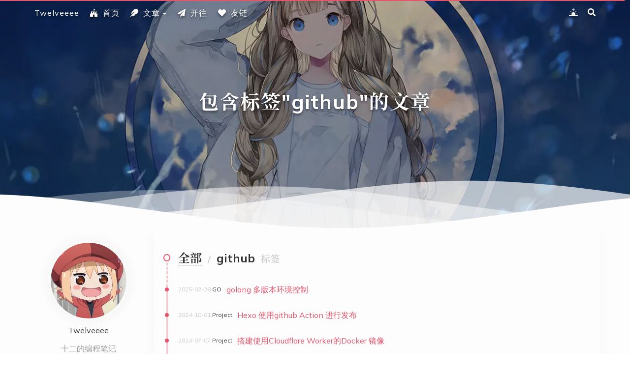

--- FILE ---
content_type: text/html
request_url: https://blog.twelveeee.top/tags/github/
body_size: 4416
content:
<!DOCTYPE html><html lang="zh-CN"><head><meta charset="UTF-8"><meta name="viewport" content="width=device-width,initial-scale=1,maximum-scale=2"><meta name="theme-color" content="#FFF"><link rel="apple-touch-icon" sizes="180x180" href="/images/apple-touch-icon.png"><link rel="icon" type="image/ico" sizes="32x32" href="/images/favicon.ico"><meta http-equiv="Cache-Control" content="no-transform"><meta http-equiv="Cache-Control" content="no-siteapp"><link rel="alternate" type="application/rss+xml" title="十二的编程笔记" href="https://blog.twelveeee.top/rss.xml"><link rel="alternate" type="application/atom+xml" title="十二的编程笔记" href="https://blog.twelveeee.top/atom.xml"><link rel="alternate" type="application/json" title="十二的编程笔记" href="https://blog.twelveeee.top/feed.json"><link rel="stylesheet" href="//fonts.googleapis.com/css?family=Mulish:300,300italic,400,400italic,700,700italic%7CFredericka%20the%20Great:300,300italic,400,400italic,700,700italic%7CNoto%20Serif%20JP:300,300italic,400,400italic,700,700italic%7CNoto%20Serif%20SC:300,300italic,400,400italic,700,700italic%7CInconsolata:300,300italic,400,400italic,700,700italic&display=swap&subset=latin,latin-ext"><link rel="stylesheet" href="/css/app.css?v=0.2.5"><link rel="canonical" href="https://blog.twelveeee.top/tags/github/"><title>标签：github | Twelveeee = 十二的编程笔记 = hello world</title><meta name="generator" content="Hexo 6.3.0"></head><body itemscope itemtype="http://schema.org/WebPage"><div id="loading"><div class="cat"><div class="body"></div><div class="head"><div class="face"></div></div><div class="foot"><div class="tummy-end"></div><div class="bottom"></div><div class="legs left"></div><div class="legs right"></div></div><div class="paw"><div class="hands left"></div><div class="hands right"></div></div></div></div><div id="container"><header id="header" itemscope itemtype="http://schema.org/WPHeader"><div class="inner"><div id="brand"><div class="pjax"><h1 itemprop="name headline">包含标签"github"的文章</h1></div></div><nav id="nav"><div class="inner"><div class="toggle"><div class="lines" aria-label="切换导航栏"><span class="line"></span> <span class="line"></span> <span class="line"></span></div></div><ul class="menu"><li class="item title"><a href="/" rel="start">Twelveeee</a></li></ul><ul class="right"><li class="item theme"><i class="ic i-sun"></i></li><li class="item search"><i class="ic i-search"></i></li></ul></div></nav></div><div id="imgs" class="pjax"><ul><li class="item" data-background-image="https://twelveeee-note.oss-cn-beijing.aliyuncs.com/Image/img/bgimg_38.webp"></li><li class="item" data-background-image="https://twelveeee-note.oss-cn-beijing.aliyuncs.com/Image/img/bgimg_46.webp"></li><li class="item" data-background-image="https://twelveeee-note.oss-cn-beijing.aliyuncs.com/Image/img/bgimg_10.webp"></li><li class="item" data-background-image="https://twelveeee-note.oss-cn-beijing.aliyuncs.com/Image/img/bgimg_64.webp"></li><li class="item" data-background-image="https://twelveeee-note.oss-cn-beijing.aliyuncs.com/Image/img/bgimg_16.webp"></li><li class="item" data-background-image="https://twelveeee-note.oss-cn-beijing.aliyuncs.com/Image/img/bgimg_53.webp"></li></ul></div></header><div id="waves"><svg class="waves" xmlns="http://www.w3.org/2000/svg" xmlns:xlink="http://www.w3.org/1999/xlink" viewBox="0 24 150 28" preserveAspectRatio="none" shape-rendering="auto"><defs><path id="gentle-wave" d="M-160 44c30 0 58-18 88-18s 58 18 88 18 58-18 88-18 58 18 88 18 v44h-352z"/></defs><g class="parallax"><use xlink:href="#gentle-wave" x="48" y="0"/><use xlink:href="#gentle-wave" x="48" y="3"/><use xlink:href="#gentle-wave" x="48" y="5"/><use xlink:href="#gentle-wave" x="48" y="7"/></g></svg></div><main><div class="inner"><div id="main" class="pjax"><div class="collapse wrap"><h2 class="item header"><a href="/tags">全部</a> <small>/</small> github <small>标签</small></h2><article class="item normal" itemscope itemtype="http://schema.org/Article"><div class="meta"><time itemprop="dateCreated" datetime="2025-02-28T17:00:00+08:00" content="2025-02-28">2025-02-28 </time><span><a href="/categories/computerScience/GO/">GO</a></span></div><div class="title"><a href="/2025/Go/go_version_control/" itemprop="url"><span itemprop="name">golang 多版本环境控制</span></a></div></article><article class="item normal" itemscope itemtype="http://schema.org/Article"><div class="meta"><time itemprop="dateCreated" datetime="2024-10-01T21:00:00+08:00" content="2024-10-01">2024-10-01 </time><span><a href="/categories/computerScience/Project/">Project</a></span></div><div class="title"><a href="/2024/Project/hexo-github-action-deploy/" itemprop="url"><span itemprop="name">Hexo 使用github Action 进行发布</span></a></div></article><article class="item normal" itemscope itemtype="http://schema.org/Article"><div class="meta"><time itemprop="dateCreated" datetime="2024-07-07T03:20:00+08:00" content="2024-07-07">2024-07-07 </time><span><a href="/categories/computerScience/Project/">Project</a></span></div><div class="title"><a href="/2024/Project/cloudflare-docker-proxy/" itemprop="url"><span itemprop="name">搭建使用Cloudflare Worker的Docker 镜像</span></a></div></article><article class="item normal" itemscope itemtype="http://schema.org/Article"><div class="meta"><time itemprop="dateCreated" datetime="2024-06-02T11:00:00+08:00" content="2024-06-02">2024-06-02 </time><span><a href="/categories/computerScience/Project/">Project</a></span></div><div class="title"><a href="/2024/Project/copilot-gpt4-service-ban/" itemprop="url"><span itemprop="name">GitHub Copilot封号及退款过程</span></a></div></article><article class="item normal" itemscope itemtype="http://schema.org/Article"><div class="meta"><time itemprop="dateCreated" datetime="2024-02-25T11:00:00+08:00" content="2024-02-25">2024-02-25 </time><span><a href="/categories/computerScience/Project/">Project</a></span></div><div class="title"><a href="/2024/Project/copilot-gpt4-service/" itemprop="url"><span itemprop="name">搭建使用github copilot的 ChatGPT Next Web</span></a></div></article></div></div><div id="sidebar"><div class="inner"><div class="panels"><div class="inner"><div class="contents panel pjax" data-title="文章目录"></div><div class="related panel pjax" data-title="系列文章"></div><div class="overview panel" data-title="站点概览"><div class="author" itemprop="author" itemscope itemtype="http://schema.org/Person"><img class="image" itemprop="image" alt="Twelveeee" data-src="/images/avatar.jpg"><p class="name" itemprop="name">Twelveeee</p><div class="description" itemprop="description">十二的编程笔记</div></div><nav class="state"><div class="item posts"><a href="/archives/"><span class="count">122</span> <span class="name">文章</span></a></div><div class="item categories"><a href="/categories/"><span class="count">31</span> <span class="name">分类</span></a></div><div class="item tags"><a href="/tags/"><span class="count">26</span> <span class="name">标签</span></a></div></nav><div class="social"><span class="exturl item github" data-url="aHR0cHM6Ly9naXRodWIuY29tL3R3ZWx2ZWVlZQ==" title="https:&#x2F;&#x2F;github.com&#x2F;twelveeee"><i class="ic i-github"></i></span> <span class="exturl item email" data-url="bWFpbHRvOnR3ZWx2ZWVlZTEyQGdtYWlsLmNvbQ==" title="mailto:twelveeee12@gmail.com"><i class="ic i-envelope"></i></span></div><ul class="menu"><li class="item"><a href="/" rel="section"><i class="ic i-home"></i>首页</a></li><li class="item dropdown"><a href="javascript:void(0);"><i class="ic i-feather"></i>文章</a><ul class="submenu"><li class="item"><a href="/archives/" rel="section"><i class="ic i-list-alt"></i>归档</a></li><li class="item"><a href="/categories/" rel="section"><i class="ic i-th"></i>分类</a></li><li class="item"><a href="/tags/" rel="section"><i class="ic i-tags"></i>标签</a></li></ul></li><li class="item"><span class="exturl" data-url="aHR0cHM6Ly93d3cudHJhdmVsbGluZ3MuY24vZ28uaHRtbA=="><i class="ic i-paper-plane"></i>开往</span></li><li class="item"><a href="/friends/" rel="section"><i class="ic i-heart"></i>友链</a></li></ul></div></div></div><ul id="quick"><li class="prev pjax"></li><li class="up"><i class="ic i-arrow-up"></i></li><li class="down"><i class="ic i-arrow-down"></i></li><li class="next pjax"></li><li class="percent"></li></ul></div></div><div class="dimmer"></div></div></main><footer id="footer"><div class="inner"><div class="widgets"><div class="rpost pjax"><h2>随机文章</h2><ul><li class="item"><div class="breadcrumb"><a href="/categories/computerScience/" title="分类于 计算机科学">计算机科学</a> <i class="ic i-angle-right"></i> <a href="/categories/computerScience/Project/" title="分类于 Project">Project</a></div><span><a href="/2024/Project/copilot-gpt4-service/" title="搭建使用github copilot的 ChatGPT Next Web">搭建使用github copilot的 ChatGPT Next Web</a></span></li><li class="item"><div class="breadcrumb"><a href="/categories/computerScience/" title="分类于 计算机科学">计算机科学</a> <i class="ic i-angle-right"></i> <a href="/categories/computerScience/dataStructure/" title="分类于 数据结构">数据结构</a> <i class="ic i-angle-right"></i> <a href="/categories/computerScience/dataStructure/%E6%8E%92%E5%BA%8F/" title="分类于 排序">排序</a></div><span><a href="/2020/DataStructure/Sort/merge%20sort/" title="归并排序">归并排序</a></span></li><li class="item"><div class="breadcrumb"><a href="/categories/computerScience/" title="分类于 计算机科学">计算机科学</a> <i class="ic i-angle-right"></i> <a href="/categories/computerScience/CTF/" title="分类于 CTF">CTF</a> <i class="ic i-angle-right"></i> <a href="/categories/computerScience/CTF/BCTF2025/" title="分类于 BCTF2025">BCTF2025</a></div><span><a href="/2025/CTF/BCTF2025/ai/" title="BCTF2025-AI">BCTF2025-AI</a></span></li><li class="item"><div class="breadcrumb"><a href="/categories/computerScience/" title="分类于 计算机科学">计算机科学</a> <i class="ic i-angle-right"></i> <a href="/categories/computerScience/Linux%E5%9F%BA%E7%A1%80/" title="分类于 Linux 基础">Linux 基础</a></div><span><a href="/2020/Linux/Linux%20text%20editor/" title="Linux文本编辑器">Linux文本编辑器</a></span></li><li class="item"><div class="breadcrumb"><a href="/categories/computerScience/" title="分类于 计算机科学">计算机科学</a> <i class="ic i-angle-right"></i> <a href="/categories/computerScience/Linux%E5%9F%BA%E7%A1%80/" title="分类于 Linux 基础">Linux 基础</a></div><span><a href="/2020/Linux/intro%20copy/" title="什么是操作系统">什么是操作系统</a></span></li><li class="item"><div class="breadcrumb"><a href="/categories/computerScience/" title="分类于 计算机科学">计算机科学</a> <i class="ic i-angle-right"></i> <a href="/categories/computerScience/dataStructure/" title="分类于 数据结构">数据结构</a> <i class="ic i-angle-right"></i> <a href="/categories/computerScience/dataStructure/%E7%9F%A9%E9%98%B5/" title="分类于 矩阵">矩阵</a></div><span><a href="/2020/DataStructure/Matrix/sparse%20matrix/" title="矩阵的压缩存储">矩阵的压缩存储</a></span></li><li class="item"><div class="breadcrumb"><a href="/categories/computerScience/" title="分类于 计算机科学">计算机科学</a> <i class="ic i-angle-right"></i> <a href="/categories/computerScience/AI/" title="分类于 AI">AI</a></div><span><a href="/2020/AI/intro%20of%20Neural%20Network/" title="神经网络简介">神经网络简介</a></span></li><li class="item"><div class="breadcrumb"><a href="/categories/computerScience/" title="分类于 计算机科学">计算机科学</a> <i class="ic i-angle-right"></i> <a href="/categories/computerScience/GO/" title="分类于 GO">GO</a></div><span><a href="/2023/Go/go%20goroutine%20quicksort/" title="Go 协程实现快排">Go 协程实现快排</a></span></li><li class="item"><div class="breadcrumb"><a href="/categories/computerScience/" title="分类于 计算机科学">计算机科学</a> <i class="ic i-angle-right"></i> <a href="/categories/computerScience/dataStructure/" title="分类于 数据结构">数据结构</a> <i class="ic i-angle-right"></i> <a href="/categories/computerScience/dataStructure/%E6%95%B0%E7%BB%84/" title="分类于 数组">数组</a></div><span><a href="/2020/DataStructure/Array/array/" title="数组">数组</a></span></li><li class="item"><div class="breadcrumb"><a href="/categories/computerScience/" title="分类于 计算机科学">计算机科学</a> <i class="ic i-angle-right"></i> <a href="/categories/computerScience/Cache/" title="分类于 Cache">Cache</a></div><span><a href="/2021/Cache/mencache/" title="MemCache 简介">MemCache 简介</a></span></li></ul></div><div><h2>最新评论</h2><ul class="leancloud-recent-comment"></ul></div></div><div class="status"><div class="copyright">&copy; 2020 – <span itemprop="copyrightYear">2025</span> <span class="with-love"><i class="ic i-sakura rotate"></i> </span><span class="author" itemprop="copyrightHolder">Twelveeee @ Twelveeee</span></div><div class="count"><span class="post-meta-item-icon"><i class="ic i-chart-area"></i> </span><span title="站点总字数">637k 字</span> <span class="post-meta-divider">|</span> <span class="post-meta-item-icon"><i class="ic i-coffee"></i> </span><span title="站点阅读时长">9:39</span></div><div class="beian-by"><a href="https://beian.miit.gov.cn/" target="_blank" rel="noopener noreferrer">闽ICP备20004781号</a></div><div class="powered-by">基于 <span class="exturl" data-url="aHR0cHM6Ly9oZXhvLmlv">Hexo</span> & Theme.<span class="exturl" data-url="aHR0cHM6Ly9naXRodWIuY29tL2FtZWhpbWUvaGV4by10aGVtZS1zaG9rYQ==">Shoka</span></div></div></div></footer></div><script data-config type="text/javascript">var LOCAL={path:"tags/github/",favicon:{show:"（●´3｀●）やれやれだぜ",hide:"(´Д｀)大変だ！"},search:{placeholder:"文章搜索",empty:"关于 「 ${query} 」，什么也没搜到",stats:"${time} ms 内找到 ${hits} 条结果"},valine:!0,fancybox:!0,copyright:'复制成功，转载请遵守 <i class="ic i-creative-commons"></i>BY-NC-SA 协议。',ignores:[function(e){return e.includes("#")},function(e){return new RegExp(LOCAL.path+"$").test(e)}]}</script><script src="https://polyfill.io/v3/polyfill.min.js?features=default,fetch"></script><script src="//fastly.jsdelivr.net/combine/npm/pace-js@1.0.2/pace.min.js,npm/pjax@0.2.8/pjax.min.js,npm/whatwg-fetch@3.4.0/dist/fetch.umd.min.js,npm/animejs@3.2.0/lib/anime.min.js,npm/algoliasearch@4/dist/algoliasearch-lite.umd.js,npm/instantsearch.js@4/dist/instantsearch.production.min.js,npm/lozad@1/dist/lozad.min.js,npm/quicklink@2/dist/quicklink.umd.js"></script><script src="/js/app.js?v=0.2.5"></script><script data-pjax>var _hmt=_hmt||[];!function(){var e=document.createElement("script");e.src="https://hm.baidu.com/hm.js?30195a9a0f4d22cd45e9d770a10c683f";var t=document.getElementsByTagName("script")[0];t.parentNode.insertBefore(e,t)}()</script><script async src="https://www.googletagmanager.com/gtag/js?id=G-F27X623LWT"></script><script data-pjax>function gtag(){dataLayer.push(arguments)}window.dataLayer=window.dataLayer||[],gtag("js",new Date),gtag("config","G-F27X623LWT")</script>--></body></html>

--- FILE ---
content_type: text/html
request_url: https://blog.twelveeee.top/
body_size: 6183
content:
<!DOCTYPE html><html lang="zh-CN"><head><meta charset="UTF-8"><meta name="viewport" content="width=device-width,initial-scale=1,maximum-scale=2"><meta name="theme-color" content="#FFF"><link rel="apple-touch-icon" sizes="180x180" href="/images/apple-touch-icon.png"><link rel="icon" type="image/ico" sizes="32x32" href="/images/favicon.ico"><meta http-equiv="Cache-Control" content="no-transform"><meta http-equiv="Cache-Control" content="no-siteapp"><link rel="alternate" type="application/rss+xml" title="十二的编程笔记" href="https://blog.twelveeee.top/rss.xml"><link rel="alternate" type="application/atom+xml" title="十二的编程笔记" href="https://blog.twelveeee.top/atom.xml"><link rel="alternate" type="application/json" title="十二的编程笔记" href="https://blog.twelveeee.top/feed.json"><link rel="stylesheet" href="//fonts.googleapis.com/css?family=Mulish:300,300italic,400,400italic,700,700italic%7CFredericka%20the%20Great:300,300italic,400,400italic,700,700italic%7CNoto%20Serif%20JP:300,300italic,400,400italic,700,700italic%7CNoto%20Serif%20SC:300,300italic,400,400italic,700,700italic%7CInconsolata:300,300italic,400,400italic,700,700italic&display=swap&subset=latin,latin-ext"><link rel="stylesheet" href="/css/app.css?v=0.2.5"><link rel="canonical" href="https://blog.twelveeee.top/"><title>Twelveeee = 十二的编程笔记 = hello world</title><meta name="generator" content="Hexo 6.3.0"></head><body itemscope itemtype="http://schema.org/WebPage"><div id="loading"><div class="cat"><div class="body"></div><div class="head"><div class="face"></div></div><div class="foot"><div class="tummy-end"></div><div class="bottom"></div><div class="legs left"></div><div class="legs right"></div></div><div class="paw"><div class="hands left"></div><div class="hands right"></div></div></div></div><div id="container"><header id="header" itemscope itemtype="http://schema.org/WPHeader"><div class="inner"><div id="brand"><div class="pjax"><a href="/" class="logo" rel="start"><p class="artboard">Twelveeee</p><h1 itemprop="name headline" class="title">十二的编程笔记</h1></a><p class="meta" itemprop="description">= hello world =</p></div></div><nav id="nav"><div class="inner"><div class="toggle"><div class="lines" aria-label="切换导航栏"><span class="line"></span> <span class="line"></span> <span class="line"></span></div></div><ul class="menu"><li class="item title"><a href="/" rel="start">Twelveeee</a></li></ul><ul class="right"><li class="item theme"><i class="ic i-sun"></i></li><li class="item search"><i class="ic i-search"></i></li></ul></div></nav></div><div id="imgs" class="pjax"><ul><li class="item" data-background-image="https://twelveeee-note.oss-cn-beijing.aliyuncs.com/Image/img/bgimg_79.webp"></li><li class="item" data-background-image="https://twelveeee-note.oss-cn-beijing.aliyuncs.com/Image/img/bgimg_59.webp"></li><li class="item" data-background-image="https://twelveeee-note.oss-cn-beijing.aliyuncs.com/Image/img/bgimg_43.webp"></li><li class="item" data-background-image="https://twelveeee-note.oss-cn-beijing.aliyuncs.com/Image/img/bgimg_11.webp"></li><li class="item" data-background-image="https://twelveeee-note.oss-cn-beijing.aliyuncs.com/Image/img/bgimg_68.webp"></li><li class="item" data-background-image="https://twelveeee-note.oss-cn-beijing.aliyuncs.com/Image/img/bgimg_86.webp"></li></ul></div></header><div id="waves"><svg class="waves" xmlns="http://www.w3.org/2000/svg" xmlns:xlink="http://www.w3.org/1999/xlink" viewBox="0 24 150 28" preserveAspectRatio="none" shape-rendering="auto"><defs><path id="gentle-wave" d="M-160 44c30 0 58-18 88-18s 58 18 88 18 58-18 88-18 58 18 88 18 v44h-352z"/></defs><g class="parallax"><use xlink:href="#gentle-wave" x="48" y="0"/><use xlink:href="#gentle-wave" x="48" y="3"/><use xlink:href="#gentle-wave" x="48" y="5"/><use xlink:href="#gentle-wave" x="48" y="7"/></g></svg></div><main><div class="inner"><div id="main" class="pjax"><div class="index wrap"><h2 class="divider">精选分类</h2><div class="cards"><section class="item"><div class="cover" data-background-image="/computerScience/algorithm2023/cover.jpg"><h2 class="title">算法训练2023</h2><span>计算机科学</span></div><div class="info"><div class="ribbon"><a href="/categories/computerScience/algorithm2023/" itemprop="url" title="算法训练2023">算法训练2023</a></div><div class="inner"><ul class="posts"><li><a title="01-链表" href="/2023/AlgorithmCamp2023/01_linkList/">01-链表</a></li><li><a title="02-链表翻转" href="/2023/AlgorithmCamp2023/02_linkList_reverse/">02-链表翻转</a></li><li><a title="03-数组和双指针思想" href="/2023/AlgorithmCamp2023/03_array/">03-数组和双指针思想</a></li><li><a title="04-栈" href="/2023/AlgorithmCamp2023/04_stack/">04-栈</a></li><li><a title="05-队列和哈希" href="/2023/AlgorithmCamp2023/05_queue/">05-队列和哈希</a></li><li><a title="06&07-二叉树遍历" href="/2023/AlgorithmCamp2023/06_binaryTree/">06&07-二叉树遍历</a></li></ul><div class="meta footer"><span><a href="/categories/computerScience/" itemprop="url" title="计算机科学"><i class="ic i-flag"></i>计算机科学</a> </span><span><i class="ic i-file"></i>14 篇文章</span></div><a href="/categories/computerScience/algorithm2023/" itemprop="url" title="算法训练2023" class="btn">more...</a></div></div></section><section class="item"><div class="cover" data-background-image="/computerScience/GO/cover.jpg"><h2 class="title">GO</h2><span>计算机科学</span></div><div class="info"><div class="ribbon"><a href="/categories/computerScience/GO/" itemprop="url" title="GO">GO</a></div><div class="inner"><ul class="posts"><li><a title="Lib" href="/categories/computerScience/GO/Lib/">Lib</a></li><li><a title="Go 三色标记GC详解" href="/2023/Go/go%20GC%20v1/">Go 三色标记GC详解</a></li><li><a title="Go 内置数据类型" href="/2023/Go/go%20built-in%20data%20types/">Go 内置数据类型</a></li><li><a title="Go 函数" href="/2023/Go/go%20function/">Go 函数</a></li><li><a title="Go 包管理" href="/2023/Go/go%20package/">Go 包管理</a></li><li><a title="Go 协程实现快排" href="/2023/Go/go%20goroutine%20quicksort/">Go 协程实现快排</a></li></ul><div class="meta footer"><span><a href="/categories/computerScience/" itemprop="url" title="计算机科学"><i class="ic i-flag"></i>计算机科学</a> </span><span><i class="ic i-file"></i>1 个子项，25 篇文章</span></div><a href="/categories/computerScience/GO/" itemprop="url" title="GO" class="btn">more...</a></div></div></section></div><h2 class="divider">文章列表</h2><div class="segments posts"><article class="item"><div class="cover"><a href="/2025/Go/Lib/runtime2/" itemprop="url" title="golang 标准库源码解析 - runtime2 GMP"><img data-src="https://twelveeee-note.oss-cn-beijing.aliyuncs.com/Image/img/bgimg_27.webp"></a></div><div class="info"><div class="meta"><span class="item" title="创建时间：2025-08-27 16:00:00"><span class="icon"><i class="ic i-calendar"></i> </span><time itemprop="dateCreated datePublished" datetime="2025-08-27T16:00:00+08:00">2025-08-27</time> </span><span class="item" title="本文字数"><span class="icon"><i class="ic i-pen"></i> </span><span>12k</span> <span class="text">字</span> </span><span class="item" title="阅读时长"><span class="icon"><i class="ic i-clock"></i> </span><span>11 分钟</span></span></div><h3><a href="/2025/Go/Lib/runtime2/" itemprop="url" title="golang 标准库源码解析 - runtime2 GMP">golang 标准库源码解析 - runtime2 GMP</a></h3><div class="excerpt">golang 标准库源码解析 - 本文基于 Go 1.21.13 的 runtime2.go 源码，梳理了 Go 调度器中的 G、M 、P 三个核心结构体，以及全局调度器 *sched 的关键字段</div><div class="meta footer"><span><a href="/categories/computerScience/GO/Lib/" itemprop="url" title="Lib"><i class="ic i-flag"></i>Lib</a></span></div><a href="/2025/Go/Lib/runtime2/" itemprop="url" title="golang 标准库源码解析 - runtime2 GMP" class="btn">more...</a></div></article><article class="item"><div class="cover"><a href="/2025/CTF/BCTF2025/ai/" itemprop="url" title="BCTF2025-AI"><img data-src="https://twelveeee-note.oss-cn-beijing.aliyuncs.com/Image/img/bgimg_84.webp"></a></div><div class="info"><div class="meta"><span class="item" title="创建时间：2025-08-26 15:00:00"><span class="icon"><i class="ic i-calendar"></i> </span><time itemprop="dateCreated datePublished" datetime="2025-08-26T15:00:00+08:00">2025-08-26</time> </span><span class="item" title="本文字数"><span class="icon"><i class="ic i-pen"></i> </span><span>8.2k</span> <span class="text">字</span> </span><span class="item" title="阅读时长"><span class="icon"><i class="ic i-clock"></i> </span><span>7 分钟</span></span></div><h3><a href="/2025/CTF/BCTF2025/ai/" itemprop="url" title="BCTF2025-AI">BCTF2025-AI</a></h3><div class="excerpt">BCTF2025-AI 涉及AI支付流程安全、MCP协议安全（SSRF、gopher、提权漏洞）、向量反演（embedding inversion）等内容</div><div class="meta footer"><span><a href="/categories/computerScience/CTF/BCTF2025/" itemprop="url" title="BCTF2025"><i class="ic i-flag"></i>BCTF2025</a></span></div><a href="/2025/CTF/BCTF2025/ai/" itemprop="url" title="BCTF2025-AI" class="btn">more...</a></div></article><article class="item"><div class="cover"><a href="/2025/CTF/BCTF2025/misc_01/" itemprop="url" title="BCTF2025-MISC-01~08"><img data-src="https://twelveeee-note.oss-cn-beijing.aliyuncs.com/Image/img/bgimg_71.webp"></a></div><div class="info"><div class="meta"><span class="item" title="创建时间：2025-08-25 19:00:00"><span class="icon"><i class="ic i-calendar"></i> </span><time itemprop="dateCreated datePublished" datetime="2025-08-25T19:00:00+08:00">2025-08-25</time> </span><span class="item" title="本文字数"><span class="icon"><i class="ic i-pen"></i> </span><span>3.7k</span> <span class="text">字</span> </span><span class="item" title="阅读时长"><span class="icon"><i class="ic i-clock"></i> </span><span>3 分钟</span></span></div><h3><a href="/2025/CTF/BCTF2025/misc_01/" itemprop="url" title="BCTF2025-MISC-01~08">BCTF2025-MISC-01~08</a></h3><div class="excerpt">BCTF2025-MISC-01~08 涉及文件与图片隐写、零宽字符隐写、WiFi抓包密码破解、恶意流量分析、二进制文件解析等内容</div><div class="meta footer"><span><a href="/categories/computerScience/CTF/BCTF2025/" itemprop="url" title="BCTF2025"><i class="ic i-flag"></i>BCTF2025</a></span></div><a href="/2025/CTF/BCTF2025/misc_01/" itemprop="url" title="BCTF2025-MISC-01~08" class="btn">more...</a></div></article><article class="item"><div class="cover"><a href="/2025/Go/Lib/channel/" itemprop="url" title="golang 标准库源码解析 - channel"><img data-src="https://twelveeee-note.oss-cn-beijing.aliyuncs.com/Image/img/bgimg_86.webp"></a></div><div class="info"><div class="meta"><span class="item" title="创建时间：2025-08-05 20:00:00"><span class="icon"><i class="ic i-calendar"></i> </span><time itemprop="dateCreated datePublished" datetime="2025-08-05T20:00:00+08:00">2025-08-05</time> </span><span class="item" title="本文字数"><span class="icon"><i class="ic i-pen"></i> </span><span>13k</span> <span class="text">字</span> </span><span class="item" title="阅读时长"><span class="icon"><i class="ic i-clock"></i> </span><span>12 分钟</span></span></div><h3><a href="/2025/Go/Lib/channel/" itemprop="url" title="golang 标准库源码解析 - channel">golang 标准库源码解析 - channel</a></h3><div class="excerpt">golang 标准库源码解析 - channel</div><div class="meta footer"><span><a href="/categories/computerScience/GO/Lib/" itemprop="url" title="Lib"><i class="ic i-flag"></i>Lib</a></span></div><a href="/2025/Go/Lib/channel/" itemprop="url" title="golang 标准库源码解析 - channel" class="btn">more...</a></div></article><article class="item"><div class="cover"><a href="/2025/Go/Lib/context/" itemprop="url" title="golang 标准库源码解析 - Context"><img data-src="https://twelveeee-note.oss-cn-beijing.aliyuncs.com/Image/img/bgimg_26.webp"></a></div><div class="info"><div class="meta"><span class="item" title="创建时间：2025-04-01 17:00:00"><span class="icon"><i class="ic i-calendar"></i> </span><time itemprop="dateCreated datePublished" datetime="2025-04-01T17:00:00+08:00">2025-04-01</time> </span><span class="item" title="本文字数"><span class="icon"><i class="ic i-pen"></i> </span><span>12k</span> <span class="text">字</span> </span><span class="item" title="阅读时长"><span class="icon"><i class="ic i-clock"></i> </span><span>11 分钟</span></span></div><h3><a href="/2025/Go/Lib/context/" itemprop="url" title="golang 标准库源码解析 - Context">golang 标准库源码解析 - Context</a></h3><div class="excerpt">golang 标准库源码解析 - Context</div><div class="meta footer"><span><a href="/categories/computerScience/GO/Lib/" itemprop="url" title="Lib"><i class="ic i-flag"></i>Lib</a></span></div><a href="/2025/Go/Lib/context/" itemprop="url" title="golang 标准库源码解析 - Context" class="btn">more...</a></div></article><article class="item"><div class="cover"><a href="/2025/Go/go_version_control/" itemprop="url" title="golang 多版本环境控制"><img data-src="https://twelveeee-note.oss-cn-beijing.aliyuncs.com/Image/img/bgimg_21.webp"></a></div><div class="info"><div class="meta"><span class="item" title="创建时间：2025-02-28 17:00:00"><span class="icon"><i class="ic i-calendar"></i> </span><time itemprop="dateCreated datePublished" datetime="2025-02-28T17:00:00+08:00">2025-02-28</time> </span><span class="item" title="本文字数"><span class="icon"><i class="ic i-pen"></i> </span><span>945</span> <span class="text">字</span> </span><span class="item" title="阅读时长"><span class="icon"><i class="ic i-clock"></i> </span><span>1 分钟</span></span></div><h3><a href="/2025/Go/go_version_control/" itemprop="url" title="golang 多版本环境控制">golang 多版本环境控制</a></h3><div class="excerpt">golang 多版本环境控制，使用fsgo的 smart-go-dl 和 bin-auto-switcher</div><div class="meta footer"><span><a href="/categories/computerScience/GO/" itemprop="url" title="GO"><i class="ic i-flag"></i>GO</a></span></div><a href="/2025/Go/go_version_control/" itemprop="url" title="golang 多版本环境控制" class="btn">more...</a></div></article><article class="item"><div class="cover"><a href="/2025/Project/cloudflare-connect-dodge-a-bullet/" itemprop="url" title="cloudflare connect 踩坑记录"><img data-src="https://twelveeee-note.oss-cn-beijing.aliyuncs.com/Image/img/bgimg_33.webp"></a></div><div class="info"><div class="meta"><span class="item" title="创建时间：2025-02-26 17:00:00"><span class="icon"><i class="ic i-calendar"></i> </span><time itemprop="dateCreated datePublished" datetime="2025-02-26T17:00:00+08:00">2025-02-26</time> </span><span class="item" title="本文字数"><span class="icon"><i class="ic i-pen"></i> </span><span>734</span> <span class="text">字</span> </span><span class="item" title="阅读时长"><span class="icon"><i class="ic i-clock"></i> </span><span>1 分钟</span></span></div><h3><a href="/2025/Project/cloudflare-connect-dodge-a-bullet/" itemprop="url" title="cloudflare connect 踩坑记录">cloudflare connect 踩坑记录</a></h3><div class="excerpt">cloudflare connect 踩坑记录</div><div class="meta footer"><span><a href="/categories/computerScience/Project/" itemprop="url" title="Project"><i class="ic i-flag"></i>Project</a></span></div><a href="/2025/Project/cloudflare-connect-dodge-a-bullet/" itemprop="url" title="cloudflare connect 踩坑记录" class="btn">more...</a></div></article><article class="item"><div class="cover"><a href="/2024/CTF/BCTF2024/web_01/" itemprop="url" title="BCTF2024-WEB-01~08"><img data-src="https://twelveeee-note.oss-cn-beijing.aliyuncs.com/Image/img/bgimg_86.webp"></a></div><div class="info"><div class="meta"><span class="item" title="创建时间：2024-10-12 19:00:00"><span class="icon"><i class="ic i-calendar"></i> </span><time itemprop="dateCreated datePublished" datetime="2024-10-12T19:00:00+08:00">2024-10-12</time> </span><span class="item" title="本文字数"><span class="icon"><i class="ic i-pen"></i> </span><span>1.9k</span> <span class="text">字</span> </span><span class="item" title="阅读时长"><span class="icon"><i class="ic i-clock"></i> </span><span>2 分钟</span></span></div><h3><a href="/2024/CTF/BCTF2024/web_01/" itemprop="url" title="BCTF2024-WEB-01~08">BCTF2024-WEB-01~08</a></h3><div class="excerpt">BCTF2024-web 1~8题 涉及sql注入、未授权访问、前端欺骗、信息安全意识、调试信息、actuator不安全配置、url扫描、.DS_Store解析</div><div class="meta footer"><span><a href="/categories/computerScience/CTF/BCTF2024/" itemprop="url" title="BCTF2024"><i class="ic i-flag"></i>BCTF2024</a></span></div><a href="/2024/CTF/BCTF2024/web_01/" itemprop="url" title="BCTF2024-WEB-01~08" class="btn">more...</a></div></article><article class="item"><div class="cover"><a href="/2024/CTF/BCTF2024/misc/" itemprop="url" title="BCTF2024-MISC"><img data-src="https://twelveeee-note.oss-cn-beijing.aliyuncs.com/Image/img/bgimg_79.webp"></a></div><div class="info"><div class="meta"><span class="item" title="创建时间：2024-10-12 15:00:00"><span class="icon"><i class="ic i-calendar"></i> </span><time itemprop="dateCreated datePublished" datetime="2024-10-12T15:00:00+08:00">2024-10-12</time> </span><span class="item" title="本文字数"><span class="icon"><i class="ic i-pen"></i> </span><span>3.2k</span> <span class="text">字</span> </span><span class="item" title="阅读时长"><span class="icon"><i class="ic i-clock"></i> </span><span>3 分钟</span></span></div><h3><a href="/2024/CTF/BCTF2024/misc/" itemprop="url" title="BCTF2024-MISC">BCTF2024-MISC</a></h3><div class="excerpt">BCTF2024-MISC 涉及usb流量取证、图片马、压缩包解密、抓包分析、binwalk分析、lsb</div><div class="meta footer"><span><a href="/categories/computerScience/CTF/BCTF2024/" itemprop="url" title="BCTF2024"><i class="ic i-flag"></i>BCTF2024</a></span></div><a href="/2024/CTF/BCTF2024/misc/" itemprop="url" title="BCTF2024-MISC" class="btn">more...</a></div></article><article class="item"><div class="cover"><a href="/2024/Project/hexo-github-action-deploy/" itemprop="url" title="Hexo 使用github Action 进行发布"><img data-src="https://twelveeee-note.oss-cn-beijing.aliyuncs.com/Image/img/bgimg_76.webp"></a></div><div class="info"><div class="meta"><span class="item" title="创建时间：2024-10-01 21:00:00"><span class="icon"><i class="ic i-calendar"></i> </span><time itemprop="dateCreated datePublished" datetime="2024-10-01T21:00:00+08:00">2024-10-01</time> </span><span class="item" title="本文字数"><span class="icon"><i class="ic i-pen"></i> </span><span>4.3k</span> <span class="text">字</span> </span><span class="item" title="阅读时长"><span class="icon"><i class="ic i-clock"></i> </span><span>4 分钟</span></span></div><h3><a href="/2024/Project/hexo-github-action-deploy/" itemprop="url" title="Hexo 使用github Action 进行发布">Hexo 使用github Action 进行发布</a></h3><div class="excerpt">Hexo 使用github Action发布到Github Page和阿里云oss</div><div class="meta footer"><span><a href="/categories/computerScience/Project/" itemprop="url" title="Project"><i class="ic i-flag"></i>Project</a></span></div><a href="/2024/Project/hexo-github-action-deploy/" itemprop="url" title="Hexo 使用github Action 进行发布" class="btn">more...</a></div></article></div></div><nav class="pagination"><div class="inner"><span class="page-number current">1</span><a class="page-number" href="/page/2/">2</a><span class="space">&hellip;</span><a class="page-number" href="/page/13/">13</a><a class="extend next" rel="next" href="/page/2/"><i class="ic i-angle-right" aria-label="下一页"></i></a></div></nav></div><div id="sidebar"><div class="inner"><div class="panels"><div class="inner"><div class="contents panel pjax" data-title="文章目录"></div><div class="related panel pjax" data-title="系列文章"></div><div class="overview panel" data-title="站点概览"><div class="author" itemprop="author" itemscope itemtype="http://schema.org/Person"><img class="image" itemprop="image" alt="Twelveeee" data-src="/images/avatar.jpg"><p class="name" itemprop="name">Twelveeee</p><div class="description" itemprop="description">十二的编程笔记</div></div><nav class="state"><div class="item posts"><a href="/archives/"><span class="count">122</span> <span class="name">文章</span></a></div><div class="item categories"><a href="/categories/"><span class="count">31</span> <span class="name">分类</span></a></div><div class="item tags"><a href="/tags/"><span class="count">26</span> <span class="name">标签</span></a></div></nav><div class="social"><span class="exturl item github" data-url="aHR0cHM6Ly9naXRodWIuY29tL3R3ZWx2ZWVlZQ==" title="https:&#x2F;&#x2F;github.com&#x2F;twelveeee"><i class="ic i-github"></i></span> <span class="exturl item email" data-url="bWFpbHRvOnR3ZWx2ZWVlZTEyQGdtYWlsLmNvbQ==" title="mailto:twelveeee12@gmail.com"><i class="ic i-envelope"></i></span></div><ul class="menu"><li class="item"><a href="/" rel="section"><i class="ic i-home"></i>首页</a></li><li class="item dropdown"><a href="javascript:void(0);"><i class="ic i-feather"></i>文章</a><ul class="submenu"><li class="item"><a href="/archives/" rel="section"><i class="ic i-list-alt"></i>归档</a></li><li class="item"><a href="/categories/" rel="section"><i class="ic i-th"></i>分类</a></li><li class="item"><a href="/tags/" rel="section"><i class="ic i-tags"></i>标签</a></li></ul></li><li class="item"><span class="exturl" data-url="aHR0cHM6Ly93d3cudHJhdmVsbGluZ3MuY24vZ28uaHRtbA=="><i class="ic i-paper-plane"></i>开往</span></li><li class="item"><a href="/friends/" rel="section"><i class="ic i-heart"></i>友链</a></li></ul></div></div></div><ul id="quick"><li class="prev pjax"></li><li class="up"><i class="ic i-arrow-up"></i></li><li class="down"><i class="ic i-arrow-down"></i></li><li class="next pjax"><a href="/page/2/" rel="next" title="下一篇"><i class="ic i-chevron-right"></i></a></li><li class="percent"></li></ul></div></div><div class="dimmer"></div></div></main><footer id="footer"><div class="inner"><div class="widgets"><div class="rpost pjax"><h2>随机文章</h2><ul><li class="item"><div class="breadcrumb"><a href="/categories/computerScience/" title="分类于 计算机科学">计算机科学</a> <i class="ic i-angle-right"></i> <a href="/categories/computerScience/CTF/" title="分类于 CTF">CTF</a> <i class="ic i-angle-right"></i> <a href="/categories/computerScience/CTF/BCTF2024/" title="分类于 BCTF2024">BCTF2024</a></div><span><a href="/2024/CTF/BCTF2024/iot/" title="BCTF2024-IOT">BCTF2024-IOT</a></span></li><li class="item"><div class="breadcrumb"><a href="/categories/computerScience/" title="分类于 计算机科学">计算机科学</a> <i class="ic i-angle-right"></i> <a href="/categories/computerScience/GO/" title="分类于 GO">GO</a></div><span><a href="/2023/Go/go%20concurrency/" title="Go 并发">Go 并发</a></span></li><li class="item"><div class="breadcrumb"><a href="/categories/computerScience/" title="分类于 计算机科学">计算机科学</a> <i class="ic i-angle-right"></i> <a href="/categories/computerScience/GO/" title="分类于 GO">GO</a></div><span><a href="/2023/Go/go%20method/" title="Go 方法">Go 方法</a></span></li><li class="item"><div class="breadcrumb"><a href="/categories/computerScience/" title="分类于 计算机科学">计算机科学</a> <i class="ic i-angle-right"></i> <a href="/categories/computerScience/GO/" title="分类于 GO">GO</a> <i class="ic i-angle-right"></i> <a href="/categories/computerScience/GO/Lib/" title="分类于 Lib">Lib</a></div><span><a href="/2023/Go/Lib/sort_and_container/" title="Go 标准库源码解析-sort和container">Go 标准库源码解析-sort和container</a></span></li><li class="item"><div class="breadcrumb"><a href="/categories/computerScience/" title="分类于 计算机科学">计算机科学</a> <i class="ic i-angle-right"></i> <a href="/categories/computerScience/Database/" title="分类于 Database">Database</a> <i class="ic i-angle-right"></i> <a href="/categories/computerScience/Database/MySQL/" title="分类于 MySQL">MySQL</a></div><span><a href="/2023/Database/mysql_detail/" title="MySQL 详解">MySQL 详解</a></span></li><li class="item"><div class="breadcrumb"><a href="/categories/computerScience/" title="分类于 计算机科学">计算机科学</a> <i class="ic i-angle-right"></i> <a href="/categories/computerScience/GO/" title="分类于 GO">GO</a></div><span><a href="/2023/Go/go%20package/" title="Go 包管理">Go 包管理</a></span></li><li class="item"><div class="breadcrumb"><a href="/categories/computerScience/" title="分类于 计算机科学">计算机科学</a> <i class="ic i-angle-right"></i> <a href="/categories/computerScience/dataStructure/" title="分类于 数据结构">数据结构</a> <i class="ic i-angle-right"></i> <a href="/categories/computerScience/dataStructure/%E6%9F%A5%E6%89%BE/" title="分类于 查找">查找</a></div><span><a href="/2020/DataStructure/Search/intro/" title="查找的基本概念">查找的基本概念</a></span></li><li class="item"><div class="breadcrumb"><a href="/categories/computerScience/" title="分类于 计算机科学">计算机科学</a> <i class="ic i-angle-right"></i> <a href="/categories/computerScience/dataStructure/" title="分类于 数据结构">数据结构</a> <i class="ic i-angle-right"></i> <a href="/categories/computerScience/dataStructure/%E6%A0%91/" title="分类于 树">树</a></div><span><a href="/2020/DataStructure/Tree/binary%20tree/" title="二叉树">二叉树</a></span></li><li class="item"><div class="breadcrumb"><a href="/categories/computerScience/" title="分类于 计算机科学">计算机科学</a> <i class="ic i-angle-right"></i> <a href="/categories/computerScience/AI/" title="分类于 AI">AI</a></div><span><a href="/2020/AI/demo%20of%20tensorflow/" title="tensorflow demo">tensorflow demo</a></span></li><li class="item"><div class="breadcrumb"><a href="/categories/computerScience/" title="分类于 计算机科学">计算机科学</a> <i class="ic i-angle-right"></i> <a href="/categories/computerScience/GO/" title="分类于 GO">GO</a> <i class="ic i-angle-right"></i> <a href="/categories/computerScience/GO/Lib/" title="分类于 Lib">Lib</a></div><span><a href="/2023/Go/Lib/io/" title="Go 标准库源码解析-IO操作">Go 标准库源码解析-IO操作</a></span></li></ul></div><div><h2>最新评论</h2><ul class="leancloud-recent-comment"></ul></div></div><div class="status"><div class="copyright">&copy; 2020 – <span itemprop="copyrightYear">2025</span> <span class="with-love"><i class="ic i-sakura rotate"></i> </span><span class="author" itemprop="copyrightHolder">Twelveeee @ Twelveeee</span></div><div class="count"><span class="post-meta-item-icon"><i class="ic i-chart-area"></i> </span><span title="站点总字数">637k 字</span> <span class="post-meta-divider">|</span> <span class="post-meta-item-icon"><i class="ic i-coffee"></i> </span><span title="站点阅读时长">9:39</span></div><div class="beian-by"><a href="https://beian.miit.gov.cn/" target="_blank" rel="noopener noreferrer">闽ICP备20004781号</a></div><div class="powered-by">基于 <span class="exturl" data-url="aHR0cHM6Ly9oZXhvLmlv">Hexo</span> & Theme.<span class="exturl" data-url="aHR0cHM6Ly9naXRodWIuY29tL2FtZWhpbWUvaGV4by10aGVtZS1zaG9rYQ==">Shoka</span></div></div></div></footer></div><script data-config type="text/javascript">var LOCAL={path:"",favicon:{show:"（●´3｀●）やれやれだぜ",hide:"(´Д｀)大変だ！"},search:{placeholder:"文章搜索",empty:"关于 「 ${query} 」，什么也没搜到",stats:"${time} ms 内找到 ${hits} 条结果"},valine:!0,fancybox:!0,copyright:'复制成功，转载请遵守 <i class="ic i-creative-commons"></i>BY-NC-SA 协议。',ignores:[function(e){return e.includes("#")},function(e){return new RegExp(LOCAL.path+"$").test(e)}]}</script><script src="https://polyfill.io/v3/polyfill.min.js?features=default,fetch"></script><script src="//fastly.jsdelivr.net/combine/npm/pace-js@1.0.2/pace.min.js,npm/pjax@0.2.8/pjax.min.js,npm/whatwg-fetch@3.4.0/dist/fetch.umd.min.js,npm/animejs@3.2.0/lib/anime.min.js,npm/algoliasearch@4/dist/algoliasearch-lite.umd.js,npm/instantsearch.js@4/dist/instantsearch.production.min.js,npm/lozad@1/dist/lozad.min.js,npm/quicklink@2/dist/quicklink.umd.js"></script><script src="/js/app.js?v=0.2.5"></script><script data-pjax>var _hmt=_hmt||[];!function(){var e=document.createElement("script");e.src="https://hm.baidu.com/hm.js?30195a9a0f4d22cd45e9d770a10c683f";var t=document.getElementsByTagName("script")[0];t.parentNode.insertBefore(e,t)}()</script><script async src="https://www.googletagmanager.com/gtag/js?id=G-F27X623LWT"></script><script data-pjax>function gtag(){dataLayer.push(arguments)}window.dataLayer=window.dataLayer||[],gtag("js",new Date),gtag("config","G-F27X623LWT")</script>--></body></html>

--- FILE ---
content_type: text/html
request_url: https://blog.twelveeee.top/friends/
body_size: 6423
content:
<!DOCTYPE html><html lang="zh-CN"><head><meta charset="UTF-8"><meta name="viewport" content="width=device-width,initial-scale=1,maximum-scale=2"><meta name="theme-color" content="#FFF"><link rel="apple-touch-icon" sizes="180x180" href="/images/apple-touch-icon.png"><link rel="icon" type="image/ico" sizes="32x32" href="/images/favicon.ico"><meta http-equiv="Cache-Control" content="no-transform"><meta http-equiv="Cache-Control" content="no-siteapp"><link rel="alternate" type="application/rss+xml" title="十二的编程笔记" href="https://blog.twelveeee.top/rss.xml"><link rel="alternate" type="application/atom+xml" title="十二的编程笔记" href="https://blog.twelveeee.top/atom.xml"><link rel="alternate" type="application/json" title="十二的编程笔记" href="https://blog.twelveeee.top/feed.json"><link rel="stylesheet" href="//fonts.googleapis.com/css?family=Mulish:300,300italic,400,400italic,700,700italic%7CFredericka%20the%20Great:300,300italic,400,400italic,700,700italic%7CNoto%20Serif%20JP:300,300italic,400,400italic,700,700italic%7CNoto%20Serif%20SC:300,300italic,400,400italic,700,700italic%7CInconsolata:300,300italic,400,400italic,700,700italic&display=swap&subset=latin,latin-ext"><link rel="stylesheet" href="/css/app.css?v=0.2.5"><link rel="canonical" href="https://blog.twelveeee.top/friends/"><title>友情链接 | Twelveeee = 十二的编程笔记 = hello world</title><meta name="generator" content="Hexo 6.3.0"></head><body itemscope itemtype="http://schema.org/WebPage"><div id="loading"><div class="cat"><div class="body"></div><div class="head"><div class="face"></div></div><div class="foot"><div class="tummy-end"></div><div class="bottom"></div><div class="legs left"></div><div class="legs right"></div></div><div class="paw"><div class="hands left"></div><div class="hands right"></div></div></div></div><div id="container"><header id="header" itemscope itemtype="http://schema.org/WPHeader"><div class="inner"><div id="brand"><div class="pjax"><h1 itemprop="name headline">友情链接</h1></div></div><nav id="nav"><div class="inner"><div class="toggle"><div class="lines" aria-label="切换导航栏"><span class="line"></span> <span class="line"></span> <span class="line"></span></div></div><ul class="menu"><li class="item title"><a href="/" rel="start">Twelveeee</a></li></ul><ul class="right"><li class="item theme"><i class="ic i-sun"></i></li><li class="item search"><i class="ic i-search"></i></li></ul></div></nav></div><div id="imgs" class="pjax"><ul><li class="item" data-background-image="https://twelveeee-note.oss-cn-beijing.aliyuncs.com/Image/img/bgimg_51.webp"></li><li class="item" data-background-image="https://twelveeee-note.oss-cn-beijing.aliyuncs.com/Image/img/bgimg_33.webp"></li><li class="item" data-background-image="https://twelveeee-note.oss-cn-beijing.aliyuncs.com/Image/img/bgimg_38.webp"></li><li class="item" data-background-image="https://twelveeee-note.oss-cn-beijing.aliyuncs.com/Image/img/bgimg_98.webp"></li><li class="item" data-background-image="https://twelveeee-note.oss-cn-beijing.aliyuncs.com/Image/img/bgimg_74.webp"></li><li class="item" data-background-image="https://twelveeee-note.oss-cn-beijing.aliyuncs.com/Image/img/bgimg_23.webp"></li></ul></div></header><div id="waves"><svg class="waves" xmlns="http://www.w3.org/2000/svg" xmlns:xlink="http://www.w3.org/1999/xlink" viewBox="0 24 150 28" preserveAspectRatio="none" shape-rendering="auto"><defs><path id="gentle-wave" d="M-160 44c30 0 58-18 88-18s 58 18 88 18 58-18 88-18 58 18 88 18 v44h-352z"/></defs><g class="parallax"><use xlink:href="#gentle-wave" x="48" y="0"/><use xlink:href="#gentle-wave" x="48" y="3"/><use xlink:href="#gentle-wave" x="48" y="5"/><use xlink:href="#gentle-wave" x="48" y="7"/></g></svg></div><main><div class="inner"><div id="main" class="pjax"><div class="page wrap"><article itemscope itemtype="http://schema.org/Article" class="post block" lang="zh-CN"><link itemprop="mainEntityOfPage" href="https://blog.twelveeee.top/friends/index.html"><span hidden itemprop="author" itemscope itemtype="http://schema.org/Person"><meta itemprop="image" content="/images/avatar.jpg"><meta itemprop="name" content="Twelveeee"><meta itemprop="description" content="hello world, 十二的编程笔记"></span><span hidden itemprop="publisher" itemscope itemtype="http://schema.org/Organization"><meta itemprop="name" content="十二的编程笔记"></span><div class="body md" itemprop="articleBody"><h1 id="本站信息"><a class="anchor" href="#本站信息">#</a> 本站信息</h1><p>站名：十二的编程笔记<br>站长: Twelveeee<br>地址: <a href="https://blog.twelveeee.top/">https://blog.twelveeee.top/</a><br>简介：十二的编程笔记<br>图片: <img data-src="https://twelveeee-top.oss-cn-beijing.aliyuncs.com/images/avatar.jpg" alt="avatar"></p><h1 id="友情链接"><a class="anchor" href="#友情链接">#</a> 友情链接</h1><p></p><div class="links"><div class="item" title="LINUX DO" style="--block-color:#ffb003"><span class="exturl image" data-url="aHR0cHM6Ly9saW51eC5kby8/c291cmNlPWJsb2dfdHdlbHZlZWVlX3RvcA==" data-background-image="https://twelveeee-note.oss-cn-beijing.aliyuncs.com/Image/202411052121410.png"></span><div class="info"><span class="exturl title" data-url="aHR0cHM6Ly9saW51eC5kby8/c291cmNlPWJsb2dfdHdlbHZlZWVlX3RvcA==">LINUX DO</span><p class="desc">新的理想型社区</p></div></div><div class="item" title="霜月琉璃" style="--block-color:#e9546b"><span class="exturl image" data-url="aHR0cHM6Ly9zaG9rYS5sb3N0eXUubWU=" data-background-image="https://cdn.jsdelivr.net/gh/amehime/shoka@latest/images/avatar.jpg"></span><div class="info"><span class="exturl title" data-url="aHR0cHM6Ly9zaG9rYS5sb3N0eXUubWU=">優萌初華</span><p class="desc">琉璃的医学 & 编程笔记</p></div></div><div class="item" title="Kaitaku" style="--block-color:#00BFFF"><span class="exturl image" data-url="aHR0cHM6Ly93d3cua2FpdGFrdS54eXo=" data-background-image="https://www.kaitaku.xyz/assets/avatar.jpg"></span><div class="info"><span class="exturl title" data-url="aHR0cHM6Ly93d3cua2FpdGFrdS54eXo=">望月阁</span><p class="desc">一个萌新的学习笔记</p></div></div><div class="item" title="Levi Xia" style="--block-color:#ab3c3b"><span class="exturl image" data-url="aHR0cHM6Ly93d3cubGV2aWN5LmxvdmU=" data-background-image="https://twelveeee-note.oss-cn-beijing.aliyuncs.com/Image/xiong.png"></span><div class="info"><span class="exturl title" data-url="aHR0cHM6Ly93d3cubGV2aWN5LmxvdmU=">岛格酱</span><p class="desc">左手代码右手诗</p></div></div><div class="item" title="人间只是春" style="--block-color:#60666e"><span class="exturl image" data-url="aHR0cHM6Ly9ibG9nLm1sZXR0ZXIuY24v" data-background-image="https://blog.mletter.cn/images/avatar_hu3b524e9b8f8772a6019da4ead2865f01_9176_100x0_resize_box_3.d4ab93c1a773c431e0dd90cd83a48519.png"></span><div class="info"><span class="exturl title" data-url="aHR0cHM6Ly9ibG9nLm1sZXR0ZXIuY24v">人间只是春</span><p class="desc">喜马拉雅的山顶永远不会有万家灯火</p></div></div></div><p></p><h1 id="交换规则"><a class="anchor" href="#交换规则">#</a> 交换规则</h1><p>本站原则上只允许个人博客类网站交换友链，且不得违反下列要求:</p><ol><li>网站内容不得违反中国法律法规和当地法律法规。</li><li>网站不得包含恶意软件、病毒或其他危害性程序。</li><li>网站不得存在侵犯他人版权、商标权或其他知识产权的内容。</li><li>网站不得包含淫秽、色情、暴力或其他违背道德伦理的内容。</li><li>网站不得存在大量令人不适或冒犯性的内容，包括但不限于歧视、仇恨、攻击性言论等。</li></ol><p>非强制性要求:</p><ol><li>网站应定期更新内容，最近一次更新时间不应超过 3 个月。</li><li>网站应提供有意义、有深度的文章或资源，能够为读者提供实际价值。</li><li>网站应具备良好的访问速度，页面加载时间不应超过 7s。</li><li>网站应具备良好的用户体验，不应存在大量广告、弹窗等影响用户体验的因素。</li></ol><h1 id="添加方式"><a class="anchor" href="#添加方式">#</a> 添加方式</h1><p>添加本站链接后，评论 / 向邮箱发送如下内容：</p><figure class="highlight yaml"><figcaption data-lang="YAML"></figcaption><table><tr><td data-num="1"></td><td><pre><span class="token punctuation">-</span> <span class="token key atrule">site</span><span class="token punctuation">:</span> <span class="token comment">#站点名称</span></pre></td></tr><tr><td data-num="2"></td><td><pre>  <span class="token key atrule">owner</span><span class="token punctuation">:</span> <span class="token comment">#管理员名字</span></pre></td></tr><tr><td data-num="3"></td><td><pre>  <span class="token key atrule">url</span><span class="token punctuation">:</span> <span class="token comment">#站点网址</span></pre></td></tr><tr><td data-num="4"></td><td><pre>  <span class="token key atrule">desc</span><span class="token punctuation">:</span> <span class="token comment">#简短描述</span></pre></td></tr><tr><td data-num="5"></td><td><pre>  <span class="token key atrule">image</span><span class="token punctuation">:</span> <span class="token comment">#一张图片</span></pre></td></tr><tr><td data-num="6"></td><td><pre>  <span class="token key atrule">color</span><span class="token punctuation">:</span> <span class="token comment">#颜色代码</span></pre></td></tr></table></figure></div><footer><div class="meta"><span class="item"><span class="icon"><i class="ic i-calendar-check"></i> </span><span class="text">更新于</span> <time title="修改时间：2025-08-27 17:23:53" itemprop="dateModified" datetime="2025-08-27T17:23:53+08:00">2025-08-27</time></span></div><div id="copyright"><ul><li class="author"><strong>本文作者： </strong>Twelveeee <i class="ic i-at"><em>@</em></i>十二的编程笔记</li><li class="link"><strong>本文链接：</strong> <a href="https://blog.twelveeee.top/friends/index.html" title="友情链接">https://blog.twelveeee.top/friends/index.html</a></li><li class="license"><strong>版权声明： </strong>本站所有文章除特别声明外，均采用 <span class="exturl" data-url="aHR0cHM6Ly9jcmVhdGl2ZWNvbW1vbnMub3JnL2xpY2Vuc2VzL2J5LW5jLXNhLzQuMC9kZWVkLnpo"><i class="ic i-creative-commons"><em>(CC)</em></i>BY-NC-SA</span> 许可协议。转载请注明出处！</li></ul></div></footer></article></div><div class="wrap" id="comments"></div></div><div id="sidebar"><div class="inner"><div class="panels"><div class="inner"><div class="contents panel pjax" data-title="文章目录"><ol class="toc"><li class="toc-item toc-level-1"><a class="toc-link" href="#%E6%9C%AC%E7%AB%99%E4%BF%A1%E6%81%AF"><span class="toc-number">1.</span> <span class="toc-text">本站信息</span></a></li><li class="toc-item toc-level-1"><a class="toc-link" href="#%E5%8F%8B%E6%83%85%E9%93%BE%E6%8E%A5"><span class="toc-number">2.</span> <span class="toc-text">友情链接</span></a></li><li class="toc-item toc-level-1"><a class="toc-link" href="#%E4%BA%A4%E6%8D%A2%E8%A7%84%E5%88%99"><span class="toc-number">3.</span> <span class="toc-text">交换规则</span></a></li><li class="toc-item toc-level-1"><a class="toc-link" href="#%E6%B7%BB%E5%8A%A0%E6%96%B9%E5%BC%8F"><span class="toc-number">4.</span> <span class="toc-text">添加方式</span></a></li></ol></div><div class="related panel pjax" data-title="系列文章"></div><div class="overview panel" data-title="站点概览"><div class="author" itemprop="author" itemscope itemtype="http://schema.org/Person"><img class="image" itemprop="image" alt="Twelveeee" data-src="/images/avatar.jpg"><p class="name" itemprop="name">Twelveeee</p><div class="description" itemprop="description">十二的编程笔记</div></div><nav class="state"><div class="item posts"><a href="/archives/"><span class="count">122</span> <span class="name">文章</span></a></div><div class="item categories"><a href="/categories/"><span class="count">31</span> <span class="name">分类</span></a></div><div class="item tags"><a href="/tags/"><span class="count">26</span> <span class="name">标签</span></a></div></nav><div class="social"><span class="exturl item github" data-url="aHR0cHM6Ly9naXRodWIuY29tL3R3ZWx2ZWVlZQ==" title="https:&#x2F;&#x2F;github.com&#x2F;twelveeee"><i class="ic i-github"></i></span> <span class="exturl item email" data-url="bWFpbHRvOnR3ZWx2ZWVlZTEyQGdtYWlsLmNvbQ==" title="mailto:twelveeee12@gmail.com"><i class="ic i-envelope"></i></span></div><ul class="menu"><li class="item"><a href="/" rel="section"><i class="ic i-home"></i>首页</a></li><li class="item dropdown"><a href="javascript:void(0);"><i class="ic i-feather"></i>文章</a><ul class="submenu"><li class="item"><a href="/archives/" rel="section"><i class="ic i-list-alt"></i>归档</a></li><li class="item"><a href="/categories/" rel="section"><i class="ic i-th"></i>分类</a></li><li class="item"><a href="/tags/" rel="section"><i class="ic i-tags"></i>标签</a></li></ul></li><li class="item"><span class="exturl" data-url="aHR0cHM6Ly93d3cudHJhdmVsbGluZ3MuY24vZ28uaHRtbA=="><i class="ic i-paper-plane"></i>开往</span></li><li class="item"><a href="/friends/" rel="section"><i class="ic i-heart"></i>友链</a></li></ul></div></div></div><ul id="quick"><li class="prev pjax"></li><li class="up"><i class="ic i-arrow-up"></i></li><li class="down"><i class="ic i-arrow-down"></i></li><li class="next pjax"></li><li class="percent"></li></ul></div></div><div class="dimmer"></div></div></main><footer id="footer"><div class="inner"><div class="widgets"><div class="rpost pjax"><h2>随机文章</h2><ul><li class="item"><div class="breadcrumb"><a href="/categories/computerScience/" title="分类于 计算机科学">计算机科学</a> <i class="ic i-angle-right"></i> <a href="/categories/computerScience/dataStructure/" title="分类于 数据结构">数据结构</a> <i class="ic i-angle-right"></i> <a href="/categories/computerScience/dataStructure/%E6%9F%A5%E6%89%BE/" title="分类于 查找">查找</a></div><span><a href="/2020/DataStructure/Search/linear%20table%20search/" title="基于线性表的查找法">基于线性表的查找法</a></span></li><li class="item"><div class="breadcrumb"><a href="/categories/computerScience/" title="分类于 计算机科学">计算机科学</a> <i class="ic i-angle-right"></i> <a href="/categories/computerScience/GO/" title="分类于 GO">GO</a></div><span><a href="/2023/Go/go%20goroutine%20quicksort/" title="Go 协程实现快排">Go 协程实现快排</a></span></li><li class="item"><div class="breadcrumb"><a href="/categories/computerScience/" title="分类于 计算机科学">计算机科学</a> <i class="ic i-angle-right"></i> <a href="/categories/computerScience/Project/" title="分类于 Project">Project</a></div><span><a href="/2025/Project/cloudflare-connect-dodge-a-bullet/" title="cloudflare connect 踩坑记录">cloudflare connect 踩坑记录</a></span></li><li class="item"><div class="breadcrumb"><a href="/categories/computerScience/" title="分类于 计算机科学">计算机科学</a> <i class="ic i-angle-right"></i> <a href="/categories/computerScience/dataStructure/" title="分类于 数据结构">数据结构</a> <i class="ic i-angle-right"></i> <a href="/categories/computerScience/dataStructure/%E7%BA%BF%E6%80%A7%E8%A1%A8/" title="分类于 线性表">线性表</a></div><span><a href="/2020/DataStructure/List/sequential%20list/" title="顺序表">顺序表</a></span></li><li class="item"><div class="breadcrumb"><a href="/categories/computerScience/" title="分类于 计算机科学">计算机科学</a> <i class="ic i-angle-right"></i> <a href="/categories/computerScience/GO/" title="分类于 GO">GO</a></div><span><a href="/2023/Go/go%20GMP%20intro/" title="goroutine 调度器">goroutine 调度器</a></span></li><li class="item"><div class="breadcrumb"><a href="/categories/computerScience/" title="分类于 计算机科学">计算机科学</a> <i class="ic i-angle-right"></i> <a href="/categories/computerScience/Search/" title="分类于 Search">Search</a> <i class="ic i-angle-right"></i> <a href="/categories/computerScience/Search/Elasticsearch/" title="分类于 Elasticsearch">Elasticsearch</a></div><span><a href="/2021/Search/ElasticSearch/intro/" title="Elasticsearch 简介">Elasticsearch 简介</a></span></li><li class="item"><div class="breadcrumb"><a href="/categories/computerScience/" title="分类于 计算机科学">计算机科学</a> <i class="ic i-angle-right"></i> <a href="/categories/computerScience/dataStructure/" title="分类于 数据结构">数据结构</a> <i class="ic i-angle-right"></i> <a href="/categories/computerScience/dataStructure/%E7%BA%BF%E6%80%A7%E8%A1%A8/" title="分类于 线性表">线性表</a></div><span><a href="/2020/DataStructure/List/comparison%20of%20linked%20list%20and%20sequence%20list/" title="链表与顺序表的比较">链表与顺序表的比较</a></span></li><li class="item"><div class="breadcrumb"><a href="/categories/computerScience/" title="分类于 计算机科学">计算机科学</a> <i class="ic i-angle-right"></i> <a href="/categories/computerScience/GO/" title="分类于 GO">GO</a> <i class="ic i-angle-right"></i> <a href="/categories/computerScience/GO/Lib/" title="分类于 Lib">Lib</a></div><span><a href="/2023/Go/Lib/time/" title="Go 标准库源码解析-Time">Go 标准库源码解析-Time</a></span></li><li class="item"><div class="breadcrumb"><a href="/categories/computerScience/" title="分类于 计算机科学">计算机科学</a> <i class="ic i-angle-right"></i> <a href="/categories/computerScience/GO/" title="分类于 GO">GO</a> <i class="ic i-angle-right"></i> <a href="/categories/computerScience/GO/Lib/" title="分类于 Lib">Lib</a></div><span><a href="/2025/Go/Lib/context/" title="golang 标准库源码解析 - Context">golang 标准库源码解析 - Context</a></span></li><li class="item"><div class="breadcrumb"><a href="/categories/computerScience/" title="分类于 计算机科学">计算机科学</a> <i class="ic i-angle-right"></i> <a href="/categories/computerScience/Linux%E5%9F%BA%E7%A1%80/" title="分类于 Linux 基础">Linux 基础</a></div><span><a href="/2020/Linux/Linux%20user%20permissions/" title="Linux用户身份与文件权限">Linux用户身份与文件权限</a></span></li></ul></div><div><h2>最新评论</h2><ul class="leancloud-recent-comment"></ul></div></div><div class="status"><div class="copyright">&copy; 2020 – <span itemprop="copyrightYear">2025</span> <span class="with-love"><i class="ic i-sakura rotate"></i> </span><span class="author" itemprop="copyrightHolder">Twelveeee @ Twelveeee</span></div><div class="count"><span class="post-meta-item-icon"><i class="ic i-chart-area"></i> </span><span title="站点总字数">637k 字</span> <span class="post-meta-divider">|</span> <span class="post-meta-item-icon"><i class="ic i-coffee"></i> </span><span title="站点阅读时长">9:39</span></div><div class="beian-by"><a href="https://beian.miit.gov.cn/" target="_blank" rel="noopener noreferrer">闽ICP备20004781号</a></div><div class="powered-by">基于 <span class="exturl" data-url="aHR0cHM6Ly9oZXhvLmlv">Hexo</span> & Theme.<span class="exturl" data-url="aHR0cHM6Ly9naXRodWIuY29tL2FtZWhpbWUvaGV4by10aGVtZS1zaG9rYQ==">Shoka</span></div></div></div></footer></div><script data-config type="text/javascript">var LOCAL={path:"friends/",favicon:{show:"（●´3｀●）やれやれだぜ",hide:"(´Д｀)大変だ！"},search:{placeholder:"文章搜索",empty:"关于 「 ${query} 」，什么也没搜到",stats:"${time} ms 内找到 ${hits} 条结果"},valine:!0,fancybox:!0,copyright:'复制成功，转载请遵守 <i class="ic i-creative-commons"></i>BY-NC-SA 协议。',ignores:[function(e){return e.includes("#")},function(e){return new RegExp(LOCAL.path+"$").test(e)}]}</script><script src="https://polyfill.io/v3/polyfill.min.js?features=default,fetch"></script><script src="//fastly.jsdelivr.net/combine/npm/pace-js@1.0.2/pace.min.js,npm/pjax@0.2.8/pjax.min.js,npm/whatwg-fetch@3.4.0/dist/fetch.umd.min.js,npm/animejs@3.2.0/lib/anime.min.js,npm/algoliasearch@4/dist/algoliasearch-lite.umd.js,npm/instantsearch.js@4/dist/instantsearch.production.min.js,npm/lozad@1/dist/lozad.min.js,npm/quicklink@2/dist/quicklink.umd.js"></script><script src="/js/app.js?v=0.2.5"></script><script data-pjax>var _hmt=_hmt||[];!function(){var e=document.createElement("script");e.src="https://hm.baidu.com/hm.js?30195a9a0f4d22cd45e9d770a10c683f";var t=document.getElementsByTagName("script")[0];t.parentNode.insertBefore(e,t)}()</script><script async src="https://www.googletagmanager.com/gtag/js?id=G-F27X623LWT"></script><script data-pjax>function gtag(){dataLayer.push(arguments)}window.dataLayer=window.dataLayer||[],gtag("js",new Date),gtag("config","G-F27X623LWT")</script>--></body></html>

--- FILE ---
content_type: text/html
request_url: https://blog.twelveeee.top/tags
body_size: 4513
content:
<!DOCTYPE html><html lang="zh-CN"><head><meta charset="UTF-8"><meta name="viewport" content="width=device-width,initial-scale=1,maximum-scale=2"><meta name="theme-color" content="#FFF"><link rel="apple-touch-icon" sizes="180x180" href="/images/apple-touch-icon.png"><link rel="icon" type="image/ico" sizes="32x32" href="/images/favicon.ico"><meta http-equiv="Cache-Control" content="no-transform"><meta http-equiv="Cache-Control" content="no-siteapp"><link rel="alternate" type="application/rss+xml" title="十二的编程笔记" href="https://blog.twelveeee.top/rss.xml"><link rel="alternate" type="application/atom+xml" title="十二的编程笔记" href="https://blog.twelveeee.top/atom.xml"><link rel="alternate" type="application/json" title="十二的编程笔记" href="https://blog.twelveeee.top/feed.json"><link rel="stylesheet" href="//fonts.googleapis.com/css?family=Mulish:300,300italic,400,400italic,700,700italic%7CFredericka%20the%20Great:300,300italic,400,400italic,700,700italic%7CNoto%20Serif%20JP:300,300italic,400,400italic,700,700italic%7CNoto%20Serif%20SC:300,300italic,400,400italic,700,700italic%7CInconsolata:300,300italic,400,400italic,700,700italic&display=swap&subset=latin,latin-ext"><link rel="stylesheet" href="/css/app.css?v=0.2.5"><link rel="canonical" href="https://blog.twelveeee.top/tags/"><title>全部标签 | Twelveeee = 十二的编程笔记 = hello world</title><meta name="generator" content="Hexo 6.3.0"></head><body itemscope itemtype="http://schema.org/WebPage"><div id="loading"><div class="cat"><div class="body"></div><div class="head"><div class="face"></div></div><div class="foot"><div class="tummy-end"></div><div class="bottom"></div><div class="legs left"></div><div class="legs right"></div></div><div class="paw"><div class="hands left"></div><div class="hands right"></div></div></div></div><div id="container"><header id="header" itemscope itemtype="http://schema.org/WPHeader"><div class="inner"><div id="brand"><div class="pjax"><h1 itemprop="name headline">全部标签</h1></div></div><nav id="nav"><div class="inner"><div class="toggle"><div class="lines" aria-label="切换导航栏"><span class="line"></span> <span class="line"></span> <span class="line"></span></div></div><ul class="menu"><li class="item title"><a href="/" rel="start">Twelveeee</a></li></ul><ul class="right"><li class="item theme"><i class="ic i-sun"></i></li><li class="item search"><i class="ic i-search"></i></li></ul></div></nav></div><div id="imgs" class="pjax"><ul><li class="item" data-background-image="https://twelveeee-note.oss-cn-beijing.aliyuncs.com/Image/img/bgimg_54.webp"></li><li class="item" data-background-image="https://twelveeee-note.oss-cn-beijing.aliyuncs.com/Image/img/bgimg_53.webp"></li><li class="item" data-background-image="https://twelveeee-note.oss-cn-beijing.aliyuncs.com/Image/img/bgimg_85.webp"></li><li class="item" data-background-image="https://twelveeee-note.oss-cn-beijing.aliyuncs.com/Image/img/bgimg_46.webp"></li><li class="item" data-background-image="https://twelveeee-note.oss-cn-beijing.aliyuncs.com/Image/img/bgimg_52.webp"></li><li class="item" data-background-image="https://twelveeee-note.oss-cn-beijing.aliyuncs.com/Image/img/bgimg_35.webp"></li></ul></div></header><div id="waves"><svg class="waves" xmlns="http://www.w3.org/2000/svg" xmlns:xlink="http://www.w3.org/1999/xlink" viewBox="0 24 150 28" preserveAspectRatio="none" shape-rendering="auto"><defs><path id="gentle-wave" d="M-160 44c30 0 58-18 88-18s 58 18 88 18 58-18 88-18 58 18 88 18 v44h-352z"/></defs><g class="parallax"><use xlink:href="#gentle-wave" x="48" y="0"/><use xlink:href="#gentle-wave" x="48" y="3"/><use xlink:href="#gentle-wave" x="48" y="5"/><use xlink:href="#gentle-wave" x="48" y="7"/></g></svg></div><main><div class="inner"><div id="main" class="pjax"><div class="collapse wrap"><h2 class="item title"><a href="/">首页</a> <small>/</small> 目前共计 26 个标签</h2><div class="tag cloud"><a href="/tags/C/" style="font-size:16px;color:#72cecf">C</a> <a href="/tags/CTF/" style="font-size:19.33px;color:#c0c3c8">CTF</a> <a href="/tags/Cache/" style="font-size:18px;color:#a1c7cb">Cache</a> <a href="/tags/Cloudflare/" style="font-size:16.67px;color:#82ccce">Cloudflare</a> <a href="/tags/GO/" style="font-size:21.33px;color:#efbcc4">GO</a> <a href="/tags/Java/" style="font-size:18px;color:#a1c7cb">Java</a> <a href="/tags/Linux/" style="font-size:20px;color:#d0c1c7">Linux</a> <a href="/tags/Log/" style="font-size:16.67px;color:#82ccce">Log</a> <a href="/tags/Machine-Learning/" style="font-size:17.33px;color:#91cacc">Machine Learning</a> <a href="/tags/MySQL/" style="font-size:16.67px;color:#82ccce">MySQL</a> <a href="/tags/Network/" style="font-size:16px;color:#72cecf">Network</a> <a href="/tags/TODO/" style="font-size:16.67px;color:#82ccce">TODO</a> <a href="/tags/cluster/" style="font-size:16px;color:#72cecf">cluster</a> <a href="/tags/compared/" style="font-size:17.33px;color:#91cacc">compared</a> <a href="/tags/concurrency/" style="font-size:16px;color:#72cecf">concurrency</a> <a href="/tags/git/" style="font-size:16px;color:#72cecf">git</a> <a href="/tags/github/" style="font-size:18.67px;color:#b1c5ca">github</a> <a href="/tags/intro/" style="font-size:16.67px;color:#82ccce">intro</a> <a href="/tags/search/" style="font-size:20px;color:#d0c1c7">search</a> <a href="/tags/topic/" style="font-size:16.67px;color:#82ccce">topic</a> <a href="/tags/personalNotes/" style="font-size:16px;color:#72cecf">个人笔记</a> <a href="/tags/distributed/" style="font-size:17.33px;color:#91cacc">分布式</a> <a href="/tags/concurrent/" style="font-size:18px;color:#a1c7cb">并发</a> <a href="/tags/dataStructure/" style="font-size:22px;color:#ffbac3">数据结构</a> <a href="/tags/algorithm/" style="font-size:20.67px;color:#e0bec6">算法</a> <a href="/tags/essay/" style="font-size:16.67px;color:#82ccce">随笔</a></div></div></div><div id="sidebar"><div class="inner"><div class="panels"><div class="inner"><div class="contents panel pjax" data-title="文章目录"></div><div class="related panel pjax" data-title="系列文章"></div><div class="overview panel" data-title="站点概览"><div class="author" itemprop="author" itemscope itemtype="http://schema.org/Person"><img class="image" itemprop="image" alt="Twelveeee" data-src="/images/avatar.jpg"><p class="name" itemprop="name">Twelveeee</p><div class="description" itemprop="description">十二的编程笔记</div></div><nav class="state"><div class="item posts"><a href="/archives/"><span class="count">122</span> <span class="name">文章</span></a></div><div class="item categories"><a href="/categories/"><span class="count">31</span> <span class="name">分类</span></a></div><div class="item tags"><a href="/tags/"><span class="count">26</span> <span class="name">标签</span></a></div></nav><div class="social"><span class="exturl item github" data-url="aHR0cHM6Ly9naXRodWIuY29tL3R3ZWx2ZWVlZQ==" title="https:&#x2F;&#x2F;github.com&#x2F;twelveeee"><i class="ic i-github"></i></span> <span class="exturl item email" data-url="bWFpbHRvOnR3ZWx2ZWVlZTEyQGdtYWlsLmNvbQ==" title="mailto:twelveeee12@gmail.com"><i class="ic i-envelope"></i></span></div><ul class="menu"><li class="item"><a href="/" rel="section"><i class="ic i-home"></i>首页</a></li><li class="item dropdown"><a href="javascript:void(0);"><i class="ic i-feather"></i>文章</a><ul class="submenu"><li class="item"><a href="/archives/" rel="section"><i class="ic i-list-alt"></i>归档</a></li><li class="item"><a href="/categories/" rel="section"><i class="ic i-th"></i>分类</a></li><li class="item"><a href="/tags/" rel="section"><i class="ic i-tags"></i>标签</a></li></ul></li><li class="item"><span class="exturl" data-url="aHR0cHM6Ly93d3cudHJhdmVsbGluZ3MuY24vZ28uaHRtbA=="><i class="ic i-paper-plane"></i>开往</span></li><li class="item"><a href="/friends/" rel="section"><i class="ic i-heart"></i>友链</a></li></ul></div></div></div><ul id="quick"><li class="prev pjax"></li><li class="up"><i class="ic i-arrow-up"></i></li><li class="down"><i class="ic i-arrow-down"></i></li><li class="next pjax"></li><li class="percent"></li></ul></div></div><div class="dimmer"></div></div></main><footer id="footer"><div class="inner"><div class="widgets"><div class="rpost pjax"><h2>随机文章</h2><ul><li class="item"><div class="breadcrumb"><a href="/categories/computerScience/" title="分类于 计算机科学">计算机科学</a> <i class="ic i-angle-right"></i> <a href="/categories/computerScience/Linux%E5%9F%BA%E7%A1%80/" title="分类于 Linux 基础">Linux 基础</a></div><span><a href="/2020/Linux/Linux%20system%20network%20configuration/" title="Linux系统网络配置">Linux系统网络配置</a></span></li><li class="item"><div class="breadcrumb"><a href="/categories/computerScience/" title="分类于 计算机科学">计算机科学</a> <i class="ic i-angle-right"></i> <a href="/categories/computerScience/CTF/" title="分类于 CTF">CTF</a> <i class="ic i-angle-right"></i> <a href="/categories/computerScience/CTF/BCTF2025/" title="分类于 BCTF2025">BCTF2025</a></div><span><a href="/2025/CTF/BCTF2025/ai/" title="BCTF2025-AI">BCTF2025-AI</a></span></li><li class="item"><div class="breadcrumb"><a href="/categories/computerScience/" title="分类于 计算机科学">计算机科学</a> <i class="ic i-angle-right"></i> <a href="/categories/computerScience/networkPrinciple/" title="分类于 网络原理">网络原理</a></div><span><a href="/2020/NetworkPrinciples/intro/" title="网络原理概述">网络原理概述</a></span></li><li class="item"><div class="breadcrumb"><a href="/categories/computerScience/" title="分类于 计算机科学">计算机科学</a> <i class="ic i-angle-right"></i> <a href="/categories/computerScience/algorithm2023/" title="分类于 算法训练 2023">算法训练 2023</a></div><span><a href="/2023/AlgorithmCamp2023/03_array/" title="03-数组和双指针思想">03-数组和双指针思想</a></span></li><li class="item"><div class="breadcrumb"><a href="/categories/computerScience/" title="分类于 计算机科学">计算机科学</a> <i class="ic i-angle-right"></i> <a href="/categories/computerScience/dataStructure/" title="分类于 数据结构">数据结构</a></div><span><a href="/2020/DataStructure/data%20structure%20intro/" title="数据结构绪论">数据结构绪论</a></span></li><li class="item"><div class="breadcrumb"><a href="/categories/computerScience/" title="分类于 计算机科学">计算机科学</a> <i class="ic i-angle-right"></i> <a href="/categories/computerScience/dataStructure/" title="分类于 数据结构">数据结构</a> <i class="ic i-angle-right"></i> <a href="/categories/computerScience/dataStructure/%E7%BA%BF%E6%80%A7%E8%A1%A8/" title="分类于 线性表">线性表</a></div><span><a href="/2020/DataStructure/List/sequential%20list/" title="顺序表">顺序表</a></span></li><li class="item"><div class="breadcrumb"><a href="/categories/computerScience/" title="分类于 计算机科学">计算机科学</a> <i class="ic i-angle-right"></i> <a href="/categories/computerScience/highAvailability/" title="分类于 高可用">高可用</a></div><span><a href="/2024/HighAvailability/CAP_BASE/" title="分布式 CAP 和 BASE 理论 简介">分布式 CAP 和 BASE 理论 简介</a></span></li><li class="item"><div class="breadcrumb"><a href="/categories/computerScience/" title="分类于 计算机科学">计算机科学</a> <i class="ic i-angle-right"></i> <a href="/categories/computerScience/networkPrinciple/" title="分类于 网络原理">网络原理</a></div><span><a href="/2020/NetworkPrinciples/network%20layer/" title="网络层">网络层</a></span></li><li class="item"><div class="breadcrumb"><a href="/categories/computerScience/" title="分类于 计算机科学">计算机科学</a> <i class="ic i-angle-right"></i> <a href="/categories/computerScience/GO/" title="分类于 GO">GO</a> <i class="ic i-angle-right"></i> <a href="/categories/computerScience/GO/Lib/" title="分类于 Lib">Lib</a></div><span><a href="/2025/Go/Lib/runtime2/" title="golang 标准库源码解析 - runtime2 GMP">golang 标准库源码解析 - runtime2 GMP</a></span></li><li class="item"><div class="breadcrumb"><a href="/categories/computerScience/" title="分类于 计算机科学">计算机科学</a> <i class="ic i-angle-right"></i> <a href="/categories/computerScience/dataStructure/" title="分类于 数据结构">数据结构</a> <i class="ic i-angle-right"></i> <a href="/categories/computerScience/dataStructure/%E9%98%9F%E5%88%97/" title="分类于 队列">队列</a></div><span><a href="/2020/DataStructure/Queue/circular%20queue/" title="顺序队列">顺序队列</a></span></li></ul></div><div><h2>最新评论</h2><ul class="leancloud-recent-comment"></ul></div></div><div class="status"><div class="copyright">&copy; 2020 – <span itemprop="copyrightYear">2025</span> <span class="with-love"><i class="ic i-sakura rotate"></i> </span><span class="author" itemprop="copyrightHolder">Twelveeee @ Twelveeee</span></div><div class="count"><span class="post-meta-item-icon"><i class="ic i-chart-area"></i> </span><span title="站点总字数">637k 字</span> <span class="post-meta-divider">|</span> <span class="post-meta-item-icon"><i class="ic i-coffee"></i> </span><span title="站点阅读时长">9:39</span></div><div class="beian-by"><a href="https://beian.miit.gov.cn/" target="_blank" rel="noopener noreferrer">闽ICP备20004781号</a></div><div class="powered-by">基于 <span class="exturl" data-url="aHR0cHM6Ly9oZXhvLmlv">Hexo</span> & Theme.<span class="exturl" data-url="aHR0cHM6Ly9naXRodWIuY29tL2FtZWhpbWUvaGV4by10aGVtZS1zaG9rYQ==">Shoka</span></div></div></div></footer></div><script data-config type="text/javascript">var LOCAL={path:"tags/",favicon:{show:"（●´3｀●）やれやれだぜ",hide:"(´Д｀)大変だ！"},search:{placeholder:"文章搜索",empty:"关于 「 ${query} 」，什么也没搜到",stats:"${time} ms 内找到 ${hits} 条结果"},valine:!0,fancybox:!0,copyright:'复制成功，转载请遵守 <i class="ic i-creative-commons"></i>BY-NC-SA 协议。',ignores:[function(e){return e.includes("#")},function(e){return new RegExp(LOCAL.path+"$").test(e)}]}</script><script src="https://polyfill.io/v3/polyfill.min.js?features=default,fetch"></script><script src="//fastly.jsdelivr.net/combine/npm/pace-js@1.0.2/pace.min.js,npm/pjax@0.2.8/pjax.min.js,npm/whatwg-fetch@3.4.0/dist/fetch.umd.min.js,npm/animejs@3.2.0/lib/anime.min.js,npm/algoliasearch@4/dist/algoliasearch-lite.umd.js,npm/instantsearch.js@4/dist/instantsearch.production.min.js,npm/lozad@1/dist/lozad.min.js,npm/quicklink@2/dist/quicklink.umd.js"></script><script src="/js/app.js?v=0.2.5"></script><script data-pjax>var _hmt=_hmt||[];!function(){var e=document.createElement("script");e.src="https://hm.baidu.com/hm.js?30195a9a0f4d22cd45e9d770a10c683f";var t=document.getElementsByTagName("script")[0];t.parentNode.insertBefore(e,t)}()</script><script async src="https://www.googletagmanager.com/gtag/js?id=G-F27X623LWT"></script><script data-pjax>function gtag(){dataLayer.push(arguments)}window.dataLayer=window.dataLayer||[],gtag("js",new Date),gtag("config","G-F27X623LWT")</script>--></body></html>

--- FILE ---
content_type: text/html
request_url: https://blog.twelveeee.top/categories/computerScience/GO/
body_size: 4697
content:
<!DOCTYPE html><html lang="zh-CN"><head><meta charset="UTF-8"><meta name="viewport" content="width=device-width,initial-scale=1,maximum-scale=2"><meta name="theme-color" content="#FFF"><link rel="apple-touch-icon" sizes="180x180" href="/images/apple-touch-icon.png"><link rel="icon" type="image/ico" sizes="32x32" href="/images/favicon.ico"><meta http-equiv="Cache-Control" content="no-transform"><meta http-equiv="Cache-Control" content="no-siteapp"><link rel="alternate" type="application/rss+xml" title="十二的编程笔记" href="https://blog.twelveeee.top/rss.xml"><link rel="alternate" type="application/atom+xml" title="十二的编程笔记" href="https://blog.twelveeee.top/atom.xml"><link rel="alternate" type="application/json" title="十二的编程笔记" href="https://blog.twelveeee.top/feed.json"><link rel="stylesheet" href="//fonts.googleapis.com/css?family=Mulish:300,300italic,400,400italic,700,700italic%7CFredericka%20the%20Great:300,300italic,400,400italic,700,700italic%7CNoto%20Serif%20JP:300,300italic,400,400italic,700,700italic%7CNoto%20Serif%20SC:300,300italic,400,400italic,700,700italic%7CInconsolata:300,300italic,400,400italic,700,700italic&display=swap&subset=latin,latin-ext"><link rel="stylesheet" href="/css/app.css?v=0.2.5"><link rel="canonical" href="https://blog.twelveeee.top/categories/computerScience/GO/"><title>分类：GO | Twelveeee = 十二的编程笔记 = hello world</title><meta name="generator" content="Hexo 6.3.0"></head><body itemscope itemtype="http://schema.org/WebPage"><div id="loading"><div class="cat"><div class="body"></div><div class="head"><div class="face"></div></div><div class="foot"><div class="tummy-end"></div><div class="bottom"></div><div class="legs left"></div><div class="legs right"></div></div><div class="paw"><div class="hands left"></div><div class="hands right"></div></div></div></div><div id="container"><header id="header" itemscope itemtype="http://schema.org/WPHeader"><div class="inner"><div id="brand"><div class="pjax"><h1 itemprop="name headline">分类于"GO"的文章</h1></div></div><nav id="nav"><div class="inner"><div class="toggle"><div class="lines" aria-label="切换导航栏"><span class="line"></span> <span class="line"></span> <span class="line"></span></div></div><ul class="menu"><li class="item title"><a href="/" rel="start">Twelveeee</a></li></ul><ul class="right"><li class="item theme"><i class="ic i-sun"></i></li><li class="item search"><i class="ic i-search"></i></li></ul></div></nav></div><div id="imgs" class="pjax"><ul><li class="item" data-background-image="https://twelveeee-note.oss-cn-beijing.aliyuncs.com/Image/img/bgimg_39.webp"></li><li class="item" data-background-image="https://twelveeee-note.oss-cn-beijing.aliyuncs.com/Image/img/bgimg_31.webp"></li><li class="item" data-background-image="https://twelveeee-note.oss-cn-beijing.aliyuncs.com/Image/img/bgimg_90.webp"></li><li class="item" data-background-image="https://twelveeee-note.oss-cn-beijing.aliyuncs.com/Image/img/bgimg_88.webp"></li><li class="item" data-background-image="https://twelveeee-note.oss-cn-beijing.aliyuncs.com/Image/img/bgimg_59.webp"></li><li class="item" data-background-image="https://twelveeee-note.oss-cn-beijing.aliyuncs.com/Image/img/bgimg_73.webp"></li></ul></div></header><div id="waves"><svg class="waves" xmlns="http://www.w3.org/2000/svg" xmlns:xlink="http://www.w3.org/1999/xlink" viewBox="0 24 150 28" preserveAspectRatio="none" shape-rendering="auto"><defs><path id="gentle-wave" d="M-160 44c30 0 58-18 88-18s 58 18 88 18 58-18 88-18 58 18 88 18 v44h-352z"/></defs><g class="parallax"><use xlink:href="#gentle-wave" x="48" y="0"/><use xlink:href="#gentle-wave" x="48" y="3"/><use xlink:href="#gentle-wave" x="48" y="5"/><use xlink:href="#gentle-wave" x="48" y="7"/></g></svg></div><main><div class="inner"><div id="main" class="pjax"><div class="collapse wrap"><h2 class="item header"><a href="/categories">全部</a> <small>/</small> <a href="/categories/computerScience/">计算机科学</a> <small>/</small> GO <small>分类</small></h2><h3 class="item section"><a href="/categories/computerScience/GO/Lib/">Lib</a> <small>( 9 )</small></h3><article class="item normal" itemscope itemtype="http://schema.org/Article"><div class="meta"><time itemprop="dateCreated" datetime="2025-08-27T16:00:00+08:00" content="2025-08-27">08-27</time></div><div class="title"><a href="/2025/Go/Lib/runtime2/" itemprop="url"><span itemprop="name">golang 标准库源码解析 - runtime2 GMP</span></a></div></article><article class="item normal" itemscope itemtype="http://schema.org/Article"><div class="meta"><time itemprop="dateCreated" datetime="2025-08-05T20:00:00+08:00" content="2025-08-05">08-05</time></div><div class="title"><a href="/2025/Go/Lib/channel/" itemprop="url"><span itemprop="name">golang 标准库源码解析 - channel</span></a></div></article><article class="item normal" itemscope itemtype="http://schema.org/Article"><div class="meta"><time itemprop="dateCreated" datetime="2025-04-01T17:00:00+08:00" content="2025-04-01">04-01</time></div><div class="title"><a href="/2025/Go/Lib/context/" itemprop="url"><span itemprop="name">golang 标准库源码解析 - Context</span></a></div></article><article class="item normal" itemscope itemtype="http://schema.org/Article"><div class="meta"><time itemprop="dateCreated" datetime="2025-02-28T17:00:00+08:00" content="2025-02-28">02-28</time></div><div class="title"><a href="/2025/Go/go_version_control/" itemprop="url"><span itemprop="name">golang 多版本环境控制</span></a></div></article><article class="item normal" itemscope itemtype="http://schema.org/Article"><div class="meta"><time itemprop="dateCreated" datetime="2023-12-26T14:00:00+08:00" content="2023-12-26">12-26</time></div><div class="title"><a href="/2023/Go/Lib/time/" itemprop="url"><span itemprop="name">Go 标准库源码解析-Time</span></a></div></article><article class="item normal" itemscope itemtype="http://schema.org/Article"><div class="meta"><time itemprop="dateCreated" datetime="2023-11-12T18:00:00+08:00" content="2023-11-12">11-12</time></div><div class="title"><a href="/2023/Go/Lib/urfave_cli/" itemprop="url"><span itemprop="name">Go urfave cli 使用</span></a></div></article><article class="item normal" itemscope itemtype="http://schema.org/Article"><div class="meta"><time itemprop="dateCreated" datetime="2023-11-02T19:30:00+08:00" content="2023-11-02">11-02</time></div><div class="title"><a href="/2023/Go/go_goroutine_quicksort_v2/" itemprop="url"><span itemprop="name">Go 协程实现快排 V2</span></a></div></article><article class="item normal" itemscope itemtype="http://schema.org/Article"><div class="meta"><time itemprop="dateCreated" datetime="2023-10-24T19:00:00+08:00" content="2023-10-24">10-24</time></div><div class="title"><a href="/2023/Go/Lib/sort_and_container/" itemprop="url"><span itemprop="name">Go 标准库源码解析-sort和container</span></a></div></article><article class="item normal" itemscope itemtype="http://schema.org/Article"><div class="meta"><time itemprop="dateCreated" datetime="2023-10-13T22:00:00+08:00" content="2023-10-13">10-13</time></div><div class="title"><a href="/2023/Go/Lib/strings/" itemprop="url"><span itemprop="name">Go 标准库源码解析-文本操作</span></a></div></article><article class="item normal" itemscope itemtype="http://schema.org/Article"><div class="meta"><time itemprop="dateCreated" datetime="2023-10-12T23:00:00+08:00" content="2023-10-12">10-12</time></div><div class="title"><a href="/2023/Go/Lib/io/" itemprop="url"><span itemprop="name">Go 标准库源码解析-IO操作</span></a></div></article></div><nav class="pagination"><div class="inner"><span class="page-number current">1</span><a class="page-number" href="/categories/computerScience/GO/page/2/">2</a><a class="page-number" href="/categories/computerScience/GO/page/3/">3</a><a class="extend next" rel="next" href="/categories/computerScience/GO/page/2/"><i class="ic i-angle-right" aria-label="下一页"></i></a></div></nav></div><div id="sidebar"><div class="inner"><div class="panels"><div class="inner"><div class="contents panel pjax" data-title="文章目录"></div><div class="related panel pjax" data-title="系列文章"></div><div class="overview panel" data-title="站点概览"><div class="author" itemprop="author" itemscope itemtype="http://schema.org/Person"><img class="image" itemprop="image" alt="Twelveeee" data-src="/images/avatar.jpg"><p class="name" itemprop="name">Twelveeee</p><div class="description" itemprop="description">十二的编程笔记</div></div><nav class="state"><div class="item posts"><a href="/archives/"><span class="count">122</span> <span class="name">文章</span></a></div><div class="item categories"><a href="/categories/"><span class="count">31</span> <span class="name">分类</span></a></div><div class="item tags"><a href="/tags/"><span class="count">26</span> <span class="name">标签</span></a></div></nav><div class="social"><span class="exturl item github" data-url="aHR0cHM6Ly9naXRodWIuY29tL3R3ZWx2ZWVlZQ==" title="https:&#x2F;&#x2F;github.com&#x2F;twelveeee"><i class="ic i-github"></i></span> <span class="exturl item email" data-url="bWFpbHRvOnR3ZWx2ZWVlZTEyQGdtYWlsLmNvbQ==" title="mailto:twelveeee12@gmail.com"><i class="ic i-envelope"></i></span></div><ul class="menu"><li class="item"><a href="/" rel="section"><i class="ic i-home"></i>首页</a></li><li class="item dropdown"><a href="javascript:void(0);"><i class="ic i-feather"></i>文章</a><ul class="submenu"><li class="item"><a href="/archives/" rel="section"><i class="ic i-list-alt"></i>归档</a></li><li class="item"><a href="/categories/" rel="section"><i class="ic i-th"></i>分类</a></li><li class="item"><a href="/tags/" rel="section"><i class="ic i-tags"></i>标签</a></li></ul></li><li class="item"><span class="exturl" data-url="aHR0cHM6Ly93d3cudHJhdmVsbGluZ3MuY24vZ28uaHRtbA=="><i class="ic i-paper-plane"></i>开往</span></li><li class="item"><a href="/friends/" rel="section"><i class="ic i-heart"></i>友链</a></li></ul></div></div></div><ul id="quick"><li class="prev pjax"></li><li class="up"><i class="ic i-arrow-up"></i></li><li class="down"><i class="ic i-arrow-down"></i></li><li class="next pjax"><a href="/categories/computerScience/GO/page/2/" rel="next" title="下一篇"><i class="ic i-chevron-right"></i></a></li><li class="percent"></li></ul></div></div><div class="dimmer"></div></div></main><footer id="footer"><div class="inner"><div class="widgets"><div class="rpost pjax"><h2>随机文章</h2><ul><li class="item"><div class="breadcrumb"><a href="/categories/computerScience/" title="分类于 计算机科学">计算机科学</a> <i class="ic i-angle-right"></i> <a href="/categories/computerScience/dataStructure/" title="分类于 数据结构">数据结构</a> <i class="ic i-angle-right"></i> <a href="/categories/computerScience/dataStructure/%E7%9F%A9%E9%98%B5/" title="分类于 矩阵">矩阵</a></div><span><a href="/2020/DataStructure/Matrix/intro/" title="矩阵的压缩存储">矩阵的压缩存储</a></span></li><li class="item"><div class="breadcrumb"><a href="/categories/computerScience/" title="分类于 计算机科学">计算机科学</a> <i class="ic i-angle-right"></i> <a href="/categories/computerScience/GO/" title="分类于 GO">GO</a></div><span><a href="/2023/Go/go%20built-in%20data%20types/" title="Go 内置数据类型">Go 内置数据类型</a></span></li><li class="item"><div class="breadcrumb"><a href="/categories/computerScience/" title="分类于 计算机科学">计算机科学</a> <i class="ic i-angle-right"></i> <a href="/categories/computerScience/GO/" title="分类于 GO">GO</a></div><span><a href="/2023/Go/go%20concurrency/" title="Go 并发">Go 并发</a></span></li><li class="item"><div class="breadcrumb"><a href="/categories/computerScience/" title="分类于 计算机科学">计算机科学</a> <i class="ic i-angle-right"></i> <a href="/categories/computerScience/CTF/" title="分类于 CTF">CTF</a> <i class="ic i-angle-right"></i> <a href="/categories/computerScience/CTF/BCTF2025/" title="分类于 BCTF2025">BCTF2025</a></div><span><a href="/2025/CTF/BCTF2025/misc_01/" title="BCTF2025-MISC-01~08">BCTF2025-MISC-01~08</a></span></li><li class="item"><div class="breadcrumb"><a href="/categories/computerScience/" title="分类于 计算机科学">计算机科学</a> <i class="ic i-angle-right"></i> <a href="/categories/computerScience/Linux%E5%9F%BA%E7%A1%80/" title="分类于 Linux 基础">Linux 基础</a></div><span><a href="/2020/Linux/Linux%20user%20permissions/" title="Linux用户身份与文件权限">Linux用户身份与文件权限</a></span></li><li class="item"><div class="breadcrumb"><a href="/categories/computerScience/" title="分类于 计算机科学">计算机科学</a> <i class="ic i-angle-right"></i> <a href="/categories/computerScience/Search/" title="分类于 Search">Search</a> <i class="ic i-angle-right"></i> <a href="/categories/computerScience/Search/Elasticsearch/" title="分类于 Elasticsearch">Elasticsearch</a></div><span><a href="/2021/Search/ElasticSearch/The_principle_of_the_cluster/" title="Elasticsearch 集群的原理">Elasticsearch 集群的原理</a></span></li><li class="item"><div class="breadcrumb"><a href="/categories/computerScience/" title="分类于 计算机科学">计算机科学</a> <i class="ic i-angle-right"></i> <a href="/categories/computerScience/Java/" title="分类于 Java">Java</a></div><span><a href="/2021/JavaConcurrency/synchronized/" title="synchronized">synchronized</a></span></li><li class="item"><div class="breadcrumb"><a href="/categories/computerScience/" title="分类于 计算机科学">计算机科学</a> <i class="ic i-angle-right"></i> <a href="/categories/computerScience/GO/" title="分类于 GO">GO</a></div><span><a href="/2023/Go/go%20package/" title="Go 包管理">Go 包管理</a></span></li><li class="item"><div class="breadcrumb"><a href="/categories/computerScience/" title="分类于 计算机科学">计算机科学</a> <i class="ic i-angle-right"></i> <a href="/categories/computerScience/dataStructure/" title="分类于 数据结构">数据结构</a> <i class="ic i-angle-right"></i> <a href="/categories/computerScience/dataStructure/%E6%A0%88/" title="分类于 栈">栈</a></div><span><a href="/2020/DataStructure/Stack/sequential%20stack/" title="顺序栈">顺序栈</a></span></li><li class="item"><div class="breadcrumb"><a href="/categories/computerScience/" title="分类于 计算机科学">计算机科学</a> <i class="ic i-angle-right"></i> <a href="/categories/computerScience/dataStructure/" title="分类于 数据结构">数据结构</a> <i class="ic i-angle-right"></i> <a href="/categories/computerScience/dataStructure/%E9%98%9F%E5%88%97/" title="分类于 队列">队列</a></div><span><a href="/2020/DataStructure/Queue/sequential%20queue/" title="顺序队列">顺序队列</a></span></li></ul></div><div><h2>最新评论</h2><ul class="leancloud-recent-comment"></ul></div></div><div class="status"><div class="copyright">&copy; 2020 – <span itemprop="copyrightYear">2025</span> <span class="with-love"><i class="ic i-sakura rotate"></i> </span><span class="author" itemprop="copyrightHolder">Twelveeee @ Twelveeee</span></div><div class="count"><span class="post-meta-item-icon"><i class="ic i-chart-area"></i> </span><span title="站点总字数">637k 字</span> <span class="post-meta-divider">|</span> <span class="post-meta-item-icon"><i class="ic i-coffee"></i> </span><span title="站点阅读时长">9:39</span></div><div class="beian-by"><a href="https://beian.miit.gov.cn/" target="_blank" rel="noopener noreferrer">闽ICP备20004781号</a></div><div class="powered-by">基于 <span class="exturl" data-url="aHR0cHM6Ly9oZXhvLmlv">Hexo</span> & Theme.<span class="exturl" data-url="aHR0cHM6Ly9naXRodWIuY29tL2FtZWhpbWUvaGV4by10aGVtZS1zaG9rYQ==">Shoka</span></div></div></div></footer></div><script data-config type="text/javascript">var LOCAL={path:"categories/computerScience/GO/",favicon:{show:"（●´3｀●）やれやれだぜ",hide:"(´Д｀)大変だ！"},search:{placeholder:"文章搜索",empty:"关于 「 ${query} 」，什么也没搜到",stats:"${time} ms 内找到 ${hits} 条结果"},valine:!0,fancybox:!0,copyright:'复制成功，转载请遵守 <i class="ic i-creative-commons"></i>BY-NC-SA 协议。',ignores:[function(e){return e.includes("#")},function(e){return new RegExp(LOCAL.path+"$").test(e)}]}</script><script src="https://polyfill.io/v3/polyfill.min.js?features=default,fetch"></script><script src="//fastly.jsdelivr.net/combine/npm/pace-js@1.0.2/pace.min.js,npm/pjax@0.2.8/pjax.min.js,npm/whatwg-fetch@3.4.0/dist/fetch.umd.min.js,npm/animejs@3.2.0/lib/anime.min.js,npm/algoliasearch@4/dist/algoliasearch-lite.umd.js,npm/instantsearch.js@4/dist/instantsearch.production.min.js,npm/lozad@1/dist/lozad.min.js,npm/quicklink@2/dist/quicklink.umd.js"></script><script src="/js/app.js?v=0.2.5"></script><script data-pjax>var _hmt=_hmt||[];!function(){var e=document.createElement("script");e.src="https://hm.baidu.com/hm.js?30195a9a0f4d22cd45e9d770a10c683f";var t=document.getElementsByTagName("script")[0];t.parentNode.insertBefore(e,t)}()</script><script async src="https://www.googletagmanager.com/gtag/js?id=G-F27X623LWT"></script><script data-pjax>function gtag(){dataLayer.push(arguments)}window.dataLayer=window.dataLayer||[],gtag("js",new Date),gtag("config","G-F27X623LWT")</script>--></body></html>

--- FILE ---
content_type: text/html
request_url: https://blog.twelveeee.top/2025/Go/go_version_control/
body_size: 7565
content:
<!DOCTYPE html><html lang="zh-CN"><head><meta charset="UTF-8"><meta name="viewport" content="width=device-width,initial-scale=1,maximum-scale=2"><meta name="theme-color" content="#FFF"><link rel="apple-touch-icon" sizes="180x180" href="/images/apple-touch-icon.png"><link rel="icon" type="image/ico" sizes="32x32" href="/images/favicon.ico"><meta http-equiv="Cache-Control" content="no-transform"><meta http-equiv="Cache-Control" content="no-siteapp"><link rel="alternate" type="application/rss+xml" title="十二的编程笔记" href="https://blog.twelveeee.top/rss.xml"><link rel="alternate" type="application/atom+xml" title="十二的编程笔记" href="https://blog.twelveeee.top/atom.xml"><link rel="alternate" type="application/json" title="十二的编程笔记" href="https://blog.twelveeee.top/feed.json"><link rel="stylesheet" href="//fonts.googleapis.com/css?family=Mulish:300,300italic,400,400italic,700,700italic%7CFredericka%20the%20Great:300,300italic,400,400italic,700,700italic%7CNoto%20Serif%20JP:300,300italic,400,400italic,700,700italic%7CNoto%20Serif%20SC:300,300italic,400,400italic,700,700italic%7CInconsolata:300,300italic,400,400italic,700,700italic&display=swap&subset=latin,latin-ext"><link rel="stylesheet" href="/css/app.css?v=0.2.5"><meta name="keywords" content="GO,github"><link rel="canonical" href="https://blog.twelveeee.top/2025/Go/go_version_control/"><title>golang 多版本环境控制 - GO - 计算机科学 | Twelveeee = 十二的编程笔记 = hello world</title><meta name="generator" content="Hexo 6.3.0"></head><body itemscope itemtype="http://schema.org/WebPage"><div id="loading"><div class="cat"><div class="body"></div><div class="head"><div class="face"></div></div><div class="foot"><div class="tummy-end"></div><div class="bottom"></div><div class="legs left"></div><div class="legs right"></div></div><div class="paw"><div class="hands left"></div><div class="hands right"></div></div></div></div><div id="container"><header id="header" itemscope itemtype="http://schema.org/WPHeader"><div class="inner"><div id="brand"><div class="pjax"><h1 itemprop="name headline">golang 多版本环境控制</h1><div class="meta"><span class="item" title="创建时间：2025-02-28 17:00:00"><span class="icon"><i class="ic i-calendar"></i> </span><span class="text">发表于</span> <time itemprop="dateCreated datePublished" datetime="2025-02-28T17:00:00+08:00">2025-02-28</time> </span><span class="item" title="本文字数"><span class="icon"><i class="ic i-pen"></i> </span><span class="text">本文字数</span> <span>945</span> <span class="text">字</span> </span><span class="item" title="阅读时长"><span class="icon"><i class="ic i-clock"></i> </span><span class="text">阅读时长</span> <span>1 分钟</span></span></div></div></div><nav id="nav"><div class="inner"><div class="toggle"><div class="lines" aria-label="切换导航栏"><span class="line"></span> <span class="line"></span> <span class="line"></span></div></div><ul class="menu"><li class="item title"><a href="/" rel="start">Twelveeee</a></li></ul><ul class="right"><li class="item theme"><i class="ic i-sun"></i></li><li class="item search"><i class="ic i-search"></i></li></ul></div></nav></div><div id="imgs" class="pjax"><ul><li class="item" data-background-image="https://twelveeee-note.oss-cn-beijing.aliyuncs.com/Image/img/bgimg_3.webp"></li><li class="item" data-background-image="https://twelveeee-note.oss-cn-beijing.aliyuncs.com/Image/img/bgimg_29.webp"></li><li class="item" data-background-image="https://twelveeee-note.oss-cn-beijing.aliyuncs.com/Image/img/bgimg_38.webp"></li><li class="item" data-background-image="https://twelveeee-note.oss-cn-beijing.aliyuncs.com/Image/img/bgimg_18.webp"></li><li class="item" data-background-image="https://twelveeee-note.oss-cn-beijing.aliyuncs.com/Image/img/bgimg_27.webp"></li><li class="item" data-background-image="https://twelveeee-note.oss-cn-beijing.aliyuncs.com/Image/img/bgimg_2.webp"></li></ul></div></header><div id="waves"><svg class="waves" xmlns="http://www.w3.org/2000/svg" xmlns:xlink="http://www.w3.org/1999/xlink" viewBox="0 24 150 28" preserveAspectRatio="none" shape-rendering="auto"><defs><path id="gentle-wave" d="M-160 44c30 0 58-18 88-18s 58 18 88 18 58-18 88-18 58 18 88 18 v44h-352z"/></defs><g class="parallax"><use xlink:href="#gentle-wave" x="48" y="0"/><use xlink:href="#gentle-wave" x="48" y="3"/><use xlink:href="#gentle-wave" x="48" y="5"/><use xlink:href="#gentle-wave" x="48" y="7"/></g></svg></div><main><div class="inner"><div id="main" class="pjax"><div class="article wrap"><div class="breadcrumb" itemscope itemtype="https://schema.org/BreadcrumbList"><i class="ic i-home"></i> <span><a href="/">首页</a></span><i class="ic i-angle-right"></i> <span itemprop="itemListElement" itemscope itemtype="https://schema.org/ListItem"><a href="/categories/computerScience/" itemprop="item" rel="index" title="分类于 计算机科学"><span itemprop="name">计算机科学</span></a><meta itemprop="position" content="1"></span><i class="ic i-angle-right"></i> <span class="current" itemprop="itemListElement" itemscope itemtype="https://schema.org/ListItem"><a href="/categories/computerScience/GO/" itemprop="item" rel="index" title="分类于 GO"><span itemprop="name">GO</span></a><meta itemprop="position" content="2"></span></div><article itemscope itemtype="http://schema.org/Article" class="post block" lang="zh-CN"><link itemprop="mainEntityOfPage" href="https://blog.twelveeee.top/2025/Go/go_version_control/"><span hidden itemprop="author" itemscope itemtype="http://schema.org/Person"><meta itemprop="image" content="/images/avatar.jpg"><meta itemprop="name" content="Twelveeee"><meta itemprop="description" content="hello world, 十二的编程笔记"></span><span hidden itemprop="publisher" itemscope itemtype="http://schema.org/Organization"><meta itemprop="name" content="十二的编程笔记"></span><div class="body md" itemprop="articleBody"><h1 id="golang-多版本环境控制"><a class="anchor" href="#golang-多版本环境控制">#</a> golang 多版本环境控制</h1><h1 id="前言"><a class="anchor" href="#前言">#</a> 前言</h1><p>新老项目很多，但是不同项目有不同的 go 版本，在同一个环境管理 go 相当麻烦，后面看文档发现了别人推荐的版本控制工具，基本无感管理 go 版本</p><h1 id="smart-go-dl"><a class="anchor" href="#smart-go-dl">#</a> smart-go-dl</h1><p>Go 多版本管理辅助工具，可以快速安装 Go (次要版本) 的最新版本，并对过期版本进行清理。</p><p>项目地址： <span class="exturl" data-url="aHR0cHM6Ly9naXRodWIuY29tL2ZzZ28vc21hcnQtZ28tZGw=">https://github.com/fsgo/smart-go-dl</span></p><h2 id="安装"><a class="anchor" href="#安装">#</a> <strong>安装</strong></h2><p>有 go 环境 使用 go install 安装</p><figure class="highlight bash"><figcaption data-lang="bash"></figcaption><table><tr><td data-num="1"></td><td><pre>go <span class="token function">install</span> github.com/fsgo/smart-go-dl@latest</pre></td></tr></table></figure><p>无 go 环境 直接下载二进制文件运行</p><p><span class="exturl" data-url="aHR0cHM6Ly9naXRodWIuY29tL2ZzZ28vc21hcnQtZ28tZGwvcmVsZWFzZXM=">https://github.com/fsgo/smart-go-dl/releases</span></p><h2 id="配置环境变量"><a class="anchor" href="#配置环境变量">#</a> <strong>配置环境变量</strong></h2><figure class="highlight bash"><figcaption data-lang="bash"></figcaption><table><tr><td data-num="1"></td><td><pre><span class="token builtin class-name">export</span> <span class="token assign-left variable">GOBIN</span><span class="token operator">=</span><span class="token environment constant">$HOME</span>/go/bin   <span class="token comment"># go install 安装的二进制文件所在目录，go1.x 命令也将安装到此目录</span></pre></td></tr><tr><td data-num="2"></td><td><pre></pre></td></tr><tr><td data-num="3"></td><td><pre><span class="token builtin class-name">export</span> <span class="token assign-left variable"><span class="token environment constant">PATH</span></span><span class="token operator">=</span><span class="token variable">$GOBIN</span><span class="token builtin class-name">:</span><span class="token environment constant">$PATH</span>    <span class="token comment"># 可以直接在任意位置使用 GOBIN 目录下的所有命令</span></pre></td></tr></table></figure><h2 id="安装不同的go版本"><a class="anchor" href="#安装不同的go版本">#</a> 安装不同的 go 版本</h2><figure class="highlight bash"><figcaption data-lang="bash"></figcaption><table><tr><td data-num="1"></td><td><pre>smart-go-dl <span class="token function">install</span> go1.22.5</pre></td></tr></table></figure><h1 id="bin-auto-switcher"><a class="anchor" href="#bin-auto-switcher">#</a> bin-auto-switcher</h1><p>Go 自动切换 go 的版本</p><p>项目地址： <span class="exturl" data-url="aHR0cHM6Ly9naXRodWIuY29tL2ZzZ28vYmluLWF1dG8tc3dpdGNoZXI=">https://github.com/fsgo/bin-auto-switcher</span></p><h2 id="安装-2"><a class="anchor" href="#安装-2">#</a> 安装</h2><figure class="highlight bash"><figcaption data-lang="bash"></figcaption><table><tr><td data-num="1"></td><td><pre>go <span class="token function">install</span> github.com/fsgo/bin-auto-switcher/bas@latest</pre></td></tr></table></figure><h2 id="配置"><a class="anchor" href="#配置">#</a> 配置</h2><p>让 bas 替换 go</p><figure class="highlight bash"><figcaption data-lang="bash"></figcaption><table><tr><td data-num="1"></td><td><pre><span class="token builtin class-name">cd</span> ~/go/bin/</pre></td></tr><tr><td data-num="2"></td><td><pre><span class="token comment"># 备份 </span></pre></td></tr><tr><td data-num="3"></td><td><pre><span class="token function">mv</span> go go_backup</pre></td></tr><tr><td data-num="4"></td><td><pre><span class="token comment"># 替换 go</span></pre></td></tr><tr><td data-num="5"></td><td><pre><span class="token function">ln</span> <span class="token parameter variable">-s</span> bas go</pre></td></tr></table></figure><p>新增配置 <code>~/.config/bas/go.toml</code></p><figure class="highlight toml"><figcaption data-lang="TOML"></figcaption><table><tr><td data-num="1"></td><td><pre><span class="token punctuation">[</span><span class="token punctuation">[</span><span class="token table class-name">Rules</span><span class="token punctuation">]</span><span class="token punctuation">]</span></pre></td></tr><tr><td data-num="2"></td><td><pre><span class="token key property">Cmd</span> <span class="token punctuation">=</span> <span class="token string">"go.latest"</span>          <span class="token comment"># 默认执行命令 (必填) 如果命令不存在不报错</span></pre></td></tr><tr><td data-num="3"></td><td><pre></pre></td></tr><tr><td data-num="4"></td><td><pre><span class="token punctuation">[</span><span class="token table class-name">Rules.Spec</span><span class="token punctuation">]</span></pre></td></tr><tr><td data-num="5"></td><td><pre><span class="token key property">GoVersionFile</span> <span class="token punctuation">=</span> <span class="token string">"go.mod"</span>  <span class="token comment">#判断 go 版本的文件</span></pre></td></tr><tr><td data-num="6"></td><td><pre><span class="token key property">GoWork</span> <span class="token punctuation">=</span> <span class="token string">"auto"</span></pre></td></tr><tr><td data-num="7"></td><td><pre></pre></td></tr><tr><td data-num="8"></td><td><pre><span class="token comment"># 单独指定哪个目录使用的 go 版本</span></pre></td></tr><tr><td data-num="9"></td><td><pre><span class="token punctuation">[</span><span class="token punctuation">[</span><span class="token table class-name">Rules</span><span class="token punctuation">]</span><span class="token punctuation">]</span></pre></td></tr><tr><td data-num="10"></td><td><pre><span class="token key property">Dir</span> <span class="token punctuation">=</span> <span class="token punctuation">[</span><span class="token string">"~/workspace/fsgo/myserver"</span><span class="token punctuation">]</span></pre></td></tr><tr><td data-num="11"></td><td><pre><span class="token key property">Cmd</span> <span class="token punctuation">=</span> <span class="token string">"go1.19"</span></pre></td></tr></table></figure><p>bas 的本质是替换了 go 的命令，然后通过读取各种配置，比如 go.mod 去判断应该执行的 go 的版本</p><h1 id="演示"><a class="anchor" href="#演示">#</a> 演示</h1><p>bin-auto-switch go 版本是 go1.22</p><p>ddns-go go 版本是 go1.20</p><p>直接运行 go 命令就能直接使用</p><p><img data-src="https://twelveeee-note.oss-cn-beijing.aliyuncs.com/Image/image-20250228191747816.png" alt="image-20250228191747816"></p><p><img data-src="https://twelveeee-note.oss-cn-beijing.aliyuncs.com/Image/image-20250228191902509.png" alt="image-20250228191902509"></p><div class="tags"><a href="/tags/GO/" rel="tag"><i class="ic i-tag"></i> GO</a> <a href="/tags/github/" rel="tag"><i class="ic i-tag"></i> github</a></div></div><footer><div class="meta"><span class="item"><span class="icon"><i class="ic i-calendar-check"></i> </span><span class="text">更新于</span> <time title="修改时间：2025-08-27 17:23:53" itemprop="dateModified" datetime="2025-08-27T17:23:53+08:00">2025-08-27</time></span></div><div id="copyright"><ul><li class="author"><strong>本文作者： </strong>Twelveeee <i class="ic i-at"><em>@</em></i>十二的编程笔记</li><li class="link"><strong>本文链接：</strong> <a href="https://blog.twelveeee.top/2025/Go/go_version_control/" title="golang 多版本环境控制">https://blog.twelveeee.top/2025/Go/go_version_control/</a></li><li class="license"><strong>版权声明： </strong>本站所有文章除特别声明外，均采用 <span class="exturl" data-url="aHR0cHM6Ly9jcmVhdGl2ZWNvbW1vbnMub3JnL2xpY2Vuc2VzL2J5LW5jLXNhLzQuMC9kZWVkLnpo"><i class="ic i-creative-commons"><em>(CC)</em></i>BY-NC-SA</span> 许可协议。转载请注明出处！</li></ul></div></footer></article></div><div class="post-nav"><div class="item left"><a href="/2025/Project/cloudflare-connect-dodge-a-bullet/" itemprop="url" rel="prev" data-background-image="https:&#x2F;&#x2F;twelveeee-note.oss-cn-beijing.aliyuncs.com&#x2F;Image&#x2F;img&#x2F;bgimg_56.webp" title="cloudflare connect 踩坑记录"><span class="type">上一篇</span> <span class="category"><i class="ic i-flag"></i> Project</span><h3>cloudflare connect 踩坑记录</h3></a></div><div class="item right"><a href="/2025/Go/Lib/context/" itemprop="url" rel="next" data-background-image="https:&#x2F;&#x2F;twelveeee-note.oss-cn-beijing.aliyuncs.com&#x2F;Image&#x2F;img&#x2F;bgimg_80.webp" title="golang 标准库源码解析 - Context"><span class="type">下一篇</span> <span class="category"><i class="ic i-flag"></i> Lib</span><h3>golang 标准库源码解析 - Context</h3></a></div></div><div class="wrap" id="comments"></div></div><div id="sidebar"><div class="inner"><div class="panels"><div class="inner"><div class="contents panel pjax" data-title="文章目录"><ol class="toc"><li class="toc-item toc-level-1"><a class="toc-link" href="#golang-%E5%A4%9A%E7%89%88%E6%9C%AC%E7%8E%AF%E5%A2%83%E6%8E%A7%E5%88%B6"><span class="toc-number">1.</span> <span class="toc-text">golang 多版本环境控制</span></a></li><li class="toc-item toc-level-1"><a class="toc-link" href="#%E5%89%8D%E8%A8%80"><span class="toc-number">2.</span> <span class="toc-text">前言</span></a></li><li class="toc-item toc-level-1"><a class="toc-link" href="#smart-go-dl"><span class="toc-number">3.</span> <span class="toc-text">smart-go-dl</span></a><ol class="toc-child"><li class="toc-item toc-level-2"><a class="toc-link" href="#%E5%AE%89%E8%A3%85"><span class="toc-number">3.1.</span> <span class="toc-text">安装</span></a></li><li class="toc-item toc-level-2"><a class="toc-link" href="#%E9%85%8D%E7%BD%AE%E7%8E%AF%E5%A2%83%E5%8F%98%E9%87%8F"><span class="toc-number">3.2.</span> <span class="toc-text">配置环境变量</span></a></li><li class="toc-item toc-level-2"><a class="toc-link" href="#%E5%AE%89%E8%A3%85%E4%B8%8D%E5%90%8C%E7%9A%84go%E7%89%88%E6%9C%AC"><span class="toc-number">3.3.</span> <span class="toc-text">安装不同的 go 版本</span></a></li></ol></li><li class="toc-item toc-level-1"><a class="toc-link" href="#bin-auto-switcher"><span class="toc-number">4.</span> <span class="toc-text">bin-auto-switcher</span></a><ol class="toc-child"><li class="toc-item toc-level-2"><a class="toc-link" href="#%E5%AE%89%E8%A3%85-2"><span class="toc-number">4.1.</span> <span class="toc-text">安装</span></a></li><li class="toc-item toc-level-2"><a class="toc-link" href="#%E9%85%8D%E7%BD%AE"><span class="toc-number">4.2.</span> <span class="toc-text">配置</span></a></li></ol></li><li class="toc-item toc-level-1"><a class="toc-link" href="#%E6%BC%94%E7%A4%BA"><span class="toc-number">5.</span> <span class="toc-text">演示</span></a></li></ol></div><div class="related panel pjax" data-title="系列文章"><ul><li><a href="/2023/Go/go%20statement/" rel="bookmark" title="Go 语句">Go 语句</a></li><li><a href="/2023/Go/go%20type/" rel="bookmark" title="Go 类型">Go 类型</a></li><li><a href="/2023/Go/go%20function/" rel="bookmark" title="Go 函数">Go 函数</a></li><li><a href="/2023/Go/go%20built-in%20data%20types/" rel="bookmark" title="Go 内置数据类型">Go 内置数据类型</a></li><li><a href="/2023/Go/go%20method/" rel="bookmark" title="Go 方法">Go 方法</a></li><li><a href="/2023/Go/go%20interface/" rel="bookmark" title="Go 接口">Go 接口</a></li><li><a href="/2023/Go/go%20generic/" rel="bookmark" title="Go 泛型">Go 泛型</a></li><li><a href="/2023/Go/go%20concurrency/" rel="bookmark" title="Go 并发">Go 并发</a></li><li><a href="/2023/Go/go%20package/" rel="bookmark" title="Go 包管理">Go 包管理</a></li><li><a href="/2023/Go/go%20test/" rel="bookmark" title="Go 测试">Go 测试</a></li><li><a href="/2023/Go/Lib/zerolog/" rel="bookmark" title="Go zerolog 使用">Go zerolog 使用</a></li><li><a href="/2023/Go/go%20goroutine%20quicksort/" rel="bookmark" title="Go 协程实现快排">Go 协程实现快排</a></li><li><a href="/2023/Go/go%20GMP%20intro/" rel="bookmark" title="goroutine 调度器">goroutine 调度器</a></li><li><a href="/2023/Go/go%20GC%20v1/" rel="bookmark" title="Go 三色标记GC详解">Go 三色标记GC详解</a></li><li><a href="/2023/Go/go%20escape%20analysis/" rel="bookmark" title="Go 逃逸分析">Go 逃逸分析</a></li><li><a href="/2023/Go/Lib/io/" rel="bookmark" title="Go 标准库源码解析-IO操作">Go 标准库源码解析-IO操作</a></li><li><a href="/2023/Go/Lib/strings/" rel="bookmark" title="Go 标准库源码解析-文本操作">Go 标准库源码解析-文本操作</a></li><li><a href="/2023/Go/Lib/sort_and_container/" rel="bookmark" title="Go 标准库源码解析-sort和container">Go 标准库源码解析-sort和container</a></li><li><a href="/2023/Go/go_goroutine_quicksort_v2/" rel="bookmark" title="Go 协程实现快排 V2">Go 协程实现快排 V2</a></li><li><a href="/2023/Go/Lib/urfave_cli/" rel="bookmark" title="Go urfave cli 使用">Go urfave cli 使用</a></li><li><a href="/2023/Go/Lib/time/" rel="bookmark" title="Go 标准库源码解析-Time">Go 标准库源码解析-Time</a></li><li class="active"><a href="/2025/Go/go_version_control/" rel="bookmark" title="golang 多版本环境控制">golang 多版本环境控制</a></li><li><a href="/2025/Go/Lib/context/" rel="bookmark" title="golang 标准库源码解析 - Context">golang 标准库源码解析 - Context</a></li><li><a href="/2025/Go/Lib/channel/" rel="bookmark" title="golang 标准库源码解析 - channel">golang 标准库源码解析 - channel</a></li><li><a href="/2025/Go/Lib/runtime2/" rel="bookmark" title="golang 标准库源码解析 - runtime2 GMP">golang 标准库源码解析 - runtime2 GMP</a></li></ul></div><div class="overview panel" data-title="站点概览"><div class="author" itemprop="author" itemscope itemtype="http://schema.org/Person"><img class="image" itemprop="image" alt="Twelveeee" data-src="/images/avatar.jpg"><p class="name" itemprop="name">Twelveeee</p><div class="description" itemprop="description">十二的编程笔记</div></div><nav class="state"><div class="item posts"><a href="/archives/"><span class="count">122</span> <span class="name">文章</span></a></div><div class="item categories"><a href="/categories/"><span class="count">31</span> <span class="name">分类</span></a></div><div class="item tags"><a href="/tags/"><span class="count">26</span> <span class="name">标签</span></a></div></nav><div class="social"><span class="exturl item github" data-url="aHR0cHM6Ly9naXRodWIuY29tL3R3ZWx2ZWVlZQ==" title="https:&#x2F;&#x2F;github.com&#x2F;twelveeee"><i class="ic i-github"></i></span> <span class="exturl item email" data-url="bWFpbHRvOnR3ZWx2ZWVlZTEyQGdtYWlsLmNvbQ==" title="mailto:twelveeee12@gmail.com"><i class="ic i-envelope"></i></span></div><ul class="menu"><li class="item"><a href="/" rel="section"><i class="ic i-home"></i>首页</a></li><li class="item dropdown"><a href="javascript:void(0);"><i class="ic i-feather"></i>文章</a><ul class="submenu"><li class="item"><a href="/archives/" rel="section"><i class="ic i-list-alt"></i>归档</a></li><li class="item"><a href="/categories/" rel="section"><i class="ic i-th"></i>分类</a></li><li class="item"><a href="/tags/" rel="section"><i class="ic i-tags"></i>标签</a></li></ul></li><li class="item"><span class="exturl" data-url="aHR0cHM6Ly93d3cudHJhdmVsbGluZ3MuY24vZ28uaHRtbA=="><i class="ic i-paper-plane"></i>开往</span></li><li class="item"><a href="/friends/" rel="section"><i class="ic i-heart"></i>友链</a></li></ul></div></div></div><ul id="quick"><li class="prev pjax"><a href="/2025/Project/cloudflare-connect-dodge-a-bullet/" rel="prev" title="上一篇"><i class="ic i-chevron-left"></i></a></li><li class="up"><i class="ic i-arrow-up"></i></li><li class="down"><i class="ic i-arrow-down"></i></li><li class="next pjax"><a href="/2025/Go/Lib/context/" rel="next" title="下一篇"><i class="ic i-chevron-right"></i></a></li><li class="percent"></li></ul></div></div><div class="dimmer"></div></div></main><footer id="footer"><div class="inner"><div class="widgets"><div class="rpost pjax"><h2>随机文章</h2><ul><li class="item"><div class="breadcrumb"><a href="/categories/computerScience/" title="分类于 计算机科学">计算机科学</a> <i class="ic i-angle-right"></i> <a href="/categories/computerScience/GO/" title="分类于 GO">GO</a></div><span><a href="/2023/Go/go%20GMP%20intro/" title="goroutine 调度器">goroutine 调度器</a></span></li><li class="item"><div class="breadcrumb"><a href="/categories/computerScience/" title="分类于 计算机科学">计算机科学</a> <i class="ic i-angle-right"></i> <a href="/categories/computerScience/dataStructure/" title="分类于 数据结构">数据结构</a> <i class="ic i-angle-right"></i> <a href="/categories/computerScience/dataStructure/%E6%A0%91/" title="分类于 树">树</a></div><span><a href="/2020/DataStructure/Tree/binary%20tree/" title="二叉树">二叉树</a></span></li><li class="item"><div class="breadcrumb"><a href="/categories/computerScience/" title="分类于 计算机科学">计算机科学</a> <i class="ic i-angle-right"></i> <a href="/categories/computerScience/algorithm2023/" title="分类于 算法训练 2023">算法训练 2023</a></div><span><a href="/2023/AlgorithmCamp2023/06_binaryTree/" title="06&amp;07-二叉树遍历">06&07-二叉树遍历</a></span></li><li class="item"><div class="breadcrumb"><a href="/categories/computerScience/" title="分类于 计算机科学">计算机科学</a> <i class="ic i-angle-right"></i> <a href="/categories/computerScience/dataStructure/" title="分类于 数据结构">数据结构</a> <i class="ic i-angle-right"></i> <a href="/categories/computerScience/dataStructure/%E6%8E%92%E5%BA%8F/" title="分类于 排序">排序</a></div><span><a href="/2020/DataStructure/Sort/selection%20sort/" title="选择类排序">选择类排序</a></span></li><li class="item"><div class="breadcrumb"><a href="/categories/computerScience/" title="分类于 计算机科学">计算机科学</a> <i class="ic i-angle-right"></i> <a href="/categories/computerScience/CTF/" title="分类于 CTF">CTF</a> <i class="ic i-angle-right"></i> <a href="/categories/computerScience/CTF/BCTF2025/" title="分类于 BCTF2025">BCTF2025</a></div><span><a href="/2025/CTF/BCTF2025/misc_01/" title="BCTF2025-MISC-01~08">BCTF2025-MISC-01~08</a></span></li><li class="item"><div class="breadcrumb"><a href="/categories/computerScience/" title="分类于 计算机科学">计算机科学</a> <i class="ic i-angle-right"></i> <a href="/categories/computerScience/Project/" title="分类于 Project">Project</a></div><span><a href="/2024/Project/copilot-gpt4-service-ban/" title="GitHub Copilot封号及退款过程">GitHub Copilot封号及退款过程</a></span></li><li class="item"><div class="breadcrumb"><a href="/categories/computerScience/" title="分类于 计算机科学">计算机科学</a> <i class="ic i-angle-right"></i> <a href="/categories/computerScience/dataStructure/" title="分类于 数据结构">数据结构</a> <i class="ic i-angle-right"></i> <a href="/categories/computerScience/dataStructure/%E6%95%B0%E7%BB%84/" title="分类于 数组">数组</a></div><span><a href="/2020/DataStructure/Array/array/" title="数组">数组</a></span></li><li class="item"><div class="breadcrumb"><a href="/categories/computerScience/" title="分类于 计算机科学">计算机科学</a> <i class="ic i-angle-right"></i> <a href="/categories/computerScience/AI/" title="分类于 AI">AI</a></div><span><a href="/2020/AI/intro%20of%20Convolutional%20Neural%20Network/" title="卷积神经网络简介">卷积神经网络简介</a></span></li><li class="item"><div class="breadcrumb"><a href="/categories/computerScience/" title="分类于 计算机科学">计算机科学</a> <i class="ic i-angle-right"></i> <a href="/categories/computerScience/dataStructure/" title="分类于 数据结构">数据结构</a> <i class="ic i-angle-right"></i> <a href="/categories/computerScience/dataStructure/%E6%9F%A5%E6%89%BE/" title="分类于 查找">查找</a></div><span><a href="/2020/DataStructure/Search/intro/" title="查找的基本概念">查找的基本概念</a></span></li><li class="item"><div class="breadcrumb"><a href="/categories/computerScience/" title="分类于 计算机科学">计算机科学</a> <i class="ic i-angle-right"></i> <a href="/categories/computerScience/Search/" title="分类于 Search">Search</a> <i class="ic i-angle-right"></i> <a href="/categories/computerScience/Search/Elasticsearch/" title="分类于 Elasticsearch">Elasticsearch</a></div><span><a href="/2021/Search/ElasticSearch/intro/" title="Elasticsearch 简介">Elasticsearch 简介</a></span></li></ul></div><div><h2>最新评论</h2><ul class="leancloud-recent-comment"></ul></div></div><div class="status"><div class="copyright">&copy; 2020 – <span itemprop="copyrightYear">2025</span> <span class="with-love"><i class="ic i-sakura rotate"></i> </span><span class="author" itemprop="copyrightHolder">Twelveeee @ Twelveeee</span></div><div class="count"><span class="post-meta-item-icon"><i class="ic i-chart-area"></i> </span><span title="站点总字数">637k 字</span> <span class="post-meta-divider">|</span> <span class="post-meta-item-icon"><i class="ic i-coffee"></i> </span><span title="站点阅读时长">9:39</span></div><div class="beian-by"><a href="https://beian.miit.gov.cn/" target="_blank" rel="noopener noreferrer">闽ICP备20004781号</a></div><div class="powered-by">基于 <span class="exturl" data-url="aHR0cHM6Ly9oZXhvLmlv">Hexo</span> & Theme.<span class="exturl" data-url="aHR0cHM6Ly9naXRodWIuY29tL2FtZWhpbWUvaGV4by10aGVtZS1zaG9rYQ==">Shoka</span></div></div></div></footer></div><script data-config type="text/javascript">var LOCAL={path:"2025/Go/go_version_control/",favicon:{show:"（●´3｀●）やれやれだぜ",hide:"(´Д｀)大変だ！"},search:{placeholder:"文章搜索",empty:"关于 「 ${query} 」，什么也没搜到",stats:"${time} ms 内找到 ${hits} 条结果"},valine:!0,fancybox:!0,copyright:'复制成功，转载请遵守 <i class="ic i-creative-commons"></i>BY-NC-SA 协议。',ignores:[function(e){return e.includes("#")},function(e){return new RegExp(LOCAL.path+"$").test(e)}]}</script><script src="https://polyfill.io/v3/polyfill.min.js?features=default,fetch"></script><script src="//fastly.jsdelivr.net/combine/npm/pace-js@1.0.2/pace.min.js,npm/pjax@0.2.8/pjax.min.js,npm/whatwg-fetch@3.4.0/dist/fetch.umd.min.js,npm/animejs@3.2.0/lib/anime.min.js,npm/algoliasearch@4/dist/algoliasearch-lite.umd.js,npm/instantsearch.js@4/dist/instantsearch.production.min.js,npm/lozad@1/dist/lozad.min.js,npm/quicklink@2/dist/quicklink.umd.js"></script><script src="/js/app.js?v=0.2.5"></script><script data-pjax>var _hmt=_hmt||[];!function(){var e=document.createElement("script");e.src="https://hm.baidu.com/hm.js?30195a9a0f4d22cd45e9d770a10c683f";var t=document.getElementsByTagName("script")[0];t.parentNode.insertBefore(e,t)}()</script><script async src="https://www.googletagmanager.com/gtag/js?id=G-F27X623LWT"></script><script data-pjax>function gtag(){dataLayer.push(arguments)}window.dataLayer=window.dataLayer||[],gtag("js",new Date),gtag("config","G-F27X623LWT")</script>--></body></html>

--- FILE ---
content_type: text/html
request_url: https://blog.twelveeee.top/categories/computerScience/Project/
body_size: 4485
content:
<!DOCTYPE html><html lang="zh-CN"><head><meta charset="UTF-8"><meta name="viewport" content="width=device-width,initial-scale=1,maximum-scale=2"><meta name="theme-color" content="#FFF"><link rel="apple-touch-icon" sizes="180x180" href="/images/apple-touch-icon.png"><link rel="icon" type="image/ico" sizes="32x32" href="/images/favicon.ico"><meta http-equiv="Cache-Control" content="no-transform"><meta http-equiv="Cache-Control" content="no-siteapp"><link rel="alternate" type="application/rss+xml" title="十二的编程笔记" href="https://blog.twelveeee.top/rss.xml"><link rel="alternate" type="application/atom+xml" title="十二的编程笔记" href="https://blog.twelveeee.top/atom.xml"><link rel="alternate" type="application/json" title="十二的编程笔记" href="https://blog.twelveeee.top/feed.json"><link rel="stylesheet" href="//fonts.googleapis.com/css?family=Mulish:300,300italic,400,400italic,700,700italic%7CFredericka%20the%20Great:300,300italic,400,400italic,700,700italic%7CNoto%20Serif%20JP:300,300italic,400,400italic,700,700italic%7CNoto%20Serif%20SC:300,300italic,400,400italic,700,700italic%7CInconsolata:300,300italic,400,400italic,700,700italic&display=swap&subset=latin,latin-ext"><link rel="stylesheet" href="/css/app.css?v=0.2.5"><link rel="canonical" href="https://blog.twelveeee.top/categories/computerScience/Project/"><title>分类：Project | Twelveeee = 十二的编程笔记 = hello world</title><meta name="generator" content="Hexo 6.3.0"></head><body itemscope itemtype="http://schema.org/WebPage"><div id="loading"><div class="cat"><div class="body"></div><div class="head"><div class="face"></div></div><div class="foot"><div class="tummy-end"></div><div class="bottom"></div><div class="legs left"></div><div class="legs right"></div></div><div class="paw"><div class="hands left"></div><div class="hands right"></div></div></div></div><div id="container"><header id="header" itemscope itemtype="http://schema.org/WPHeader"><div class="inner"><div id="brand"><div class="pjax"><h1 itemprop="name headline">分类于"Project"的文章</h1></div></div><nav id="nav"><div class="inner"><div class="toggle"><div class="lines" aria-label="切换导航栏"><span class="line"></span> <span class="line"></span> <span class="line"></span></div></div><ul class="menu"><li class="item title"><a href="/" rel="start">Twelveeee</a></li></ul><ul class="right"><li class="item theme"><i class="ic i-sun"></i></li><li class="item search"><i class="ic i-search"></i></li></ul></div></nav></div><div id="imgs" class="pjax"><ul><li class="item" data-background-image="https://twelveeee-note.oss-cn-beijing.aliyuncs.com/Image/img/bgimg_40.webp"></li><li class="item" data-background-image="https://twelveeee-note.oss-cn-beijing.aliyuncs.com/Image/img/bgimg_73.webp"></li><li class="item" data-background-image="https://twelveeee-note.oss-cn-beijing.aliyuncs.com/Image/img/bgimg_14.webp"></li><li class="item" data-background-image="https://twelveeee-note.oss-cn-beijing.aliyuncs.com/Image/img/bgimg_3.webp"></li><li class="item" data-background-image="https://twelveeee-note.oss-cn-beijing.aliyuncs.com/Image/img/bgimg_38.webp"></li><li class="item" data-background-image="https://twelveeee-note.oss-cn-beijing.aliyuncs.com/Image/img/bgimg_2.webp"></li></ul></div></header><div id="waves"><svg class="waves" xmlns="http://www.w3.org/2000/svg" xmlns:xlink="http://www.w3.org/1999/xlink" viewBox="0 24 150 28" preserveAspectRatio="none" shape-rendering="auto"><defs><path id="gentle-wave" d="M-160 44c30 0 58-18 88-18s 58 18 88 18 58-18 88-18 58 18 88 18 v44h-352z"/></defs><g class="parallax"><use xlink:href="#gentle-wave" x="48" y="0"/><use xlink:href="#gentle-wave" x="48" y="3"/><use xlink:href="#gentle-wave" x="48" y="5"/><use xlink:href="#gentle-wave" x="48" y="7"/></g></svg></div><main><div class="inner"><div id="main" class="pjax"><div class="collapse wrap"><h2 class="item header"><a href="/categories">全部</a> <small>/</small> <a href="/categories/computerScience/">计算机科学</a> <small>/</small> Project <small>分类</small></h2><article class="item normal" itemscope itemtype="http://schema.org/Article"><div class="meta"><time itemprop="dateCreated" datetime="2025-02-26T17:00:00+08:00" content="2025-02-26">02-26</time></div><div class="title"><a href="/2025/Project/cloudflare-connect-dodge-a-bullet/" itemprop="url"><span itemprop="name">cloudflare connect 踩坑记录</span></a></div></article><article class="item normal" itemscope itemtype="http://schema.org/Article"><div class="meta"><time itemprop="dateCreated" datetime="2024-10-01T21:00:00+08:00" content="2024-10-01">10-01</time></div><div class="title"><a href="/2024/Project/hexo-github-action-deploy/" itemprop="url"><span itemprop="name">Hexo 使用github Action 进行发布</span></a></div></article><article class="item normal" itemscope itemtype="http://schema.org/Article"><div class="meta"><time itemprop="dateCreated" datetime="2024-07-07T03:20:00+08:00" content="2024-07-07">07-07</time></div><div class="title"><a href="/2024/Project/cloudflare-docker-proxy/" itemprop="url"><span itemprop="name">搭建使用Cloudflare Worker的Docker 镜像</span></a></div></article><article class="item normal" itemscope itemtype="http://schema.org/Article"><div class="meta"><time itemprop="dateCreated" datetime="2024-06-02T11:00:00+08:00" content="2024-06-02">06-02</time></div><div class="title"><a href="/2024/Project/copilot-gpt4-service-ban/" itemprop="url"><span itemprop="name">GitHub Copilot封号及退款过程</span></a></div></article><article class="item normal" itemscope itemtype="http://schema.org/Article"><div class="meta"><time itemprop="dateCreated" datetime="2024-02-25T11:00:00+08:00" content="2024-02-25">02-25</time></div><div class="title"><a href="/2024/Project/copilot-gpt4-service/" itemprop="url"><span itemprop="name">搭建使用github copilot的 ChatGPT Next Web</span></a></div></article></div></div><div id="sidebar"><div class="inner"><div class="panels"><div class="inner"><div class="contents panel pjax" data-title="文章目录"></div><div class="related panel pjax" data-title="系列文章"></div><div class="overview panel" data-title="站点概览"><div class="author" itemprop="author" itemscope itemtype="http://schema.org/Person"><img class="image" itemprop="image" alt="Twelveeee" data-src="/images/avatar.jpg"><p class="name" itemprop="name">Twelveeee</p><div class="description" itemprop="description">十二的编程笔记</div></div><nav class="state"><div class="item posts"><a href="/archives/"><span class="count">122</span> <span class="name">文章</span></a></div><div class="item categories"><a href="/categories/"><span class="count">31</span> <span class="name">分类</span></a></div><div class="item tags"><a href="/tags/"><span class="count">26</span> <span class="name">标签</span></a></div></nav><div class="social"><span class="exturl item github" data-url="aHR0cHM6Ly9naXRodWIuY29tL3R3ZWx2ZWVlZQ==" title="https:&#x2F;&#x2F;github.com&#x2F;twelveeee"><i class="ic i-github"></i></span> <span class="exturl item email" data-url="bWFpbHRvOnR3ZWx2ZWVlZTEyQGdtYWlsLmNvbQ==" title="mailto:twelveeee12@gmail.com"><i class="ic i-envelope"></i></span></div><ul class="menu"><li class="item"><a href="/" rel="section"><i class="ic i-home"></i>首页</a></li><li class="item dropdown"><a href="javascript:void(0);"><i class="ic i-feather"></i>文章</a><ul class="submenu"><li class="item"><a href="/archives/" rel="section"><i class="ic i-list-alt"></i>归档</a></li><li class="item"><a href="/categories/" rel="section"><i class="ic i-th"></i>分类</a></li><li class="item"><a href="/tags/" rel="section"><i class="ic i-tags"></i>标签</a></li></ul></li><li class="item"><span class="exturl" data-url="aHR0cHM6Ly93d3cudHJhdmVsbGluZ3MuY24vZ28uaHRtbA=="><i class="ic i-paper-plane"></i>开往</span></li><li class="item"><a href="/friends/" rel="section"><i class="ic i-heart"></i>友链</a></li></ul></div></div></div><ul id="quick"><li class="prev pjax"></li><li class="up"><i class="ic i-arrow-up"></i></li><li class="down"><i class="ic i-arrow-down"></i></li><li class="next pjax"></li><li class="percent"></li></ul></div></div><div class="dimmer"></div></div></main><footer id="footer"><div class="inner"><div class="widgets"><div class="rpost pjax"><h2>随机文章</h2><ul><li class="item"><div class="breadcrumb"><a href="/categories/computerScience/" title="分类于 计算机科学">计算机科学</a> <i class="ic i-angle-right"></i> <a href="/categories/computerScience/dataStructure/" title="分类于 数据结构">数据结构</a> <i class="ic i-angle-right"></i> <a href="/categories/computerScience/dataStructure/%E5%B9%BF%E4%B9%89%E8%A1%A8/" title="分类于 广义表">广义表</a></div><span><a href="/2020/DataStructure/Generalized%20table/intro/" title="广义表">广义表</a></span></li><li class="item"><div class="breadcrumb"><a href="/categories/computerScience/" title="分类于 计算机科学">计算机科学</a> <i class="ic i-angle-right"></i> <a href="/categories/computerScience/GO/" title="分类于 GO">GO</a> <i class="ic i-angle-right"></i> <a href="/categories/computerScience/GO/Lib/" title="分类于 Lib">Lib</a></div><span><a href="/2023/Go/Lib/sort_and_container/" title="Go 标准库源码解析-sort和container">Go 标准库源码解析-sort和container</a></span></li><li class="item"><div class="breadcrumb"><a href="/categories/computerScience/" title="分类于 计算机科学">计算机科学</a> <i class="ic i-angle-right"></i> <a href="/categories/computerScience/algorithm2023/" title="分类于 算法训练 2023">算法训练 2023</a></div><span><a href="/2023/AlgorithmCamp2023/09_binarySearch/" title="09-二分查找">09-二分查找</a></span></li><li class="item"><div class="breadcrumb"><a href="/categories/computerScience/" title="分类于 计算机科学">计算机科学</a> <i class="ic i-angle-right"></i> <a href="/categories/computerScience/CTF/" title="分类于 CTF">CTF</a> <i class="ic i-angle-right"></i> <a href="/categories/computerScience/CTF/BCTF2025/" title="分类于 BCTF2025">BCTF2025</a></div><span><a href="/2025/CTF/BCTF2025/ai/" title="BCTF2025-AI">BCTF2025-AI</a></span></li><li class="item"><div class="breadcrumb"><a href="/categories/computerScience/" title="分类于 计算机科学">计算机科学</a> <i class="ic i-angle-right"></i> <a href="/categories/computerScience/GO/" title="分类于 GO">GO</a> <i class="ic i-angle-right"></i> <a href="/categories/computerScience/GO/Lib/" title="分类于 Lib">Lib</a></div><span><a href="/2023/Go/Lib/time/" title="Go 标准库源码解析-Time">Go 标准库源码解析-Time</a></span></li><li class="item"><div class="breadcrumb"><a href="/categories/computerScience/" title="分类于 计算机科学">计算机科学</a> <i class="ic i-angle-right"></i> <a href="/categories/computerScience/Database/" title="分类于 Database">Database</a> <i class="ic i-angle-right"></i> <a href="/categories/computerScience/Database/MySQL/" title="分类于 MySQL">MySQL</a></div><span><a href="/2024/Database/innodb_update_all_table/" title="记录一次innodb 全表update">记录一次innodb 全表update</a></span></li><li class="item"><div class="breadcrumb"><a href="/categories/computerScience/" title="分类于 计算机科学">计算机科学</a> <i class="ic i-angle-right"></i> <a href="/categories/computerScience/GO/" title="分类于 GO">GO</a></div><span><a href="/2025/Go/go_version_control/" title="golang 多版本环境控制">golang 多版本环境控制</a></span></li><li class="item"><div class="breadcrumb"><a href="/categories/computerScience/" title="分类于 计算机科学">计算机科学</a> <i class="ic i-angle-right"></i> <a href="/categories/computerScience/dataStructure/" title="分类于 数据结构">数据结构</a> <i class="ic i-angle-right"></i> <a href="/categories/computerScience/dataStructure/%E6%A0%88/" title="分类于 栈">栈</a></div><span><a href="/2020/DataStructure/Stack/sequential%20stack/" title="顺序栈">顺序栈</a></span></li><li class="item"><div class="breadcrumb"><a href="/categories/computerScience/" title="分类于 计算机科学">计算机科学</a> <i class="ic i-angle-right"></i> <a href="/categories/computerScience/Search/" title="分类于 Search">Search</a> <i class="ic i-angle-right"></i> <a href="/categories/computerScience/Search/Elasticsearch/" title="分类于 Elasticsearch">Elasticsearch</a></div><span><a href="/2021/Search/ElasticSearch/basic_usage/" title="Elasticsearch 基础使用">Elasticsearch 基础使用</a></span></li><li class="item"><div class="breadcrumb"><a href="/categories/computerScience/" title="分类于 计算机科学">计算机科学</a> <i class="ic i-angle-right"></i> <a href="/categories/computerScience/Linux%E5%9F%BA%E7%A1%80/" title="分类于 Linux 基础">Linux 基础</a></div><span><a href="/2020/Linux/intro/" title="什么是操作系统">什么是操作系统</a></span></li></ul></div><div><h2>最新评论</h2><ul class="leancloud-recent-comment"></ul></div></div><div class="status"><div class="copyright">&copy; 2020 – <span itemprop="copyrightYear">2025</span> <span class="with-love"><i class="ic i-sakura rotate"></i> </span><span class="author" itemprop="copyrightHolder">Twelveeee @ Twelveeee</span></div><div class="count"><span class="post-meta-item-icon"><i class="ic i-chart-area"></i> </span><span title="站点总字数">637k 字</span> <span class="post-meta-divider">|</span> <span class="post-meta-item-icon"><i class="ic i-coffee"></i> </span><span title="站点阅读时长">9:39</span></div><div class="beian-by"><a href="https://beian.miit.gov.cn/" target="_blank" rel="noopener noreferrer">闽ICP备20004781号</a></div><div class="powered-by">基于 <span class="exturl" data-url="aHR0cHM6Ly9oZXhvLmlv">Hexo</span> & Theme.<span class="exturl" data-url="aHR0cHM6Ly9naXRodWIuY29tL2FtZWhpbWUvaGV4by10aGVtZS1zaG9rYQ==">Shoka</span></div></div></div></footer></div><script data-config type="text/javascript">var LOCAL={path:"categories/computerScience/Project/",favicon:{show:"（●´3｀●）やれやれだぜ",hide:"(´Д｀)大変だ！"},search:{placeholder:"文章搜索",empty:"关于 「 ${query} 」，什么也没搜到",stats:"${time} ms 内找到 ${hits} 条结果"},valine:!0,fancybox:!0,copyright:'复制成功，转载请遵守 <i class="ic i-creative-commons"></i>BY-NC-SA 协议。',ignores:[function(e){return e.includes("#")},function(e){return new RegExp(LOCAL.path+"$").test(e)}]}</script><script src="https://polyfill.io/v3/polyfill.min.js?features=default,fetch"></script><script src="//fastly.jsdelivr.net/combine/npm/pace-js@1.0.2/pace.min.js,npm/pjax@0.2.8/pjax.min.js,npm/whatwg-fetch@3.4.0/dist/fetch.umd.min.js,npm/animejs@3.2.0/lib/anime.min.js,npm/algoliasearch@4/dist/algoliasearch-lite.umd.js,npm/instantsearch.js@4/dist/instantsearch.production.min.js,npm/lozad@1/dist/lozad.min.js,npm/quicklink@2/dist/quicklink.umd.js"></script><script src="/js/app.js?v=0.2.5"></script><script data-pjax>var _hmt=_hmt||[];!function(){var e=document.createElement("script");e.src="https://hm.baidu.com/hm.js?30195a9a0f4d22cd45e9d770a10c683f";var t=document.getElementsByTagName("script")[0];t.parentNode.insertBefore(e,t)}()</script><script async src="https://www.googletagmanager.com/gtag/js?id=G-F27X623LWT"></script><script data-pjax>function gtag(){dataLayer.push(arguments)}window.dataLayer=window.dataLayer||[],gtag("js",new Date),gtag("config","G-F27X623LWT")</script>--></body></html>

--- FILE ---
content_type: text/html
request_url: https://blog.twelveeee.top/2024/Project/hexo-github-action-deploy/
body_size: 10192
content:
<!DOCTYPE html><html lang="zh-CN"><head><meta charset="UTF-8"><meta name="viewport" content="width=device-width,initial-scale=1,maximum-scale=2"><meta name="theme-color" content="#FFF"><link rel="apple-touch-icon" sizes="180x180" href="/images/apple-touch-icon.png"><link rel="icon" type="image/ico" sizes="32x32" href="/images/favicon.ico"><meta http-equiv="Cache-Control" content="no-transform"><meta http-equiv="Cache-Control" content="no-siteapp"><link rel="alternate" type="application/rss+xml" title="十二的编程笔记" href="https://blog.twelveeee.top/rss.xml"><link rel="alternate" type="application/atom+xml" title="十二的编程笔记" href="https://blog.twelveeee.top/atom.xml"><link rel="alternate" type="application/json" title="十二的编程笔记" href="https://blog.twelveeee.top/feed.json"><link rel="stylesheet" href="//fonts.googleapis.com/css?family=Mulish:300,300italic,400,400italic,700,700italic%7CFredericka%20the%20Great:300,300italic,400,400italic,700,700italic%7CNoto%20Serif%20JP:300,300italic,400,400italic,700,700italic%7CNoto%20Serif%20SC:300,300italic,400,400italic,700,700italic%7CInconsolata:300,300italic,400,400italic,700,700italic&display=swap&subset=latin,latin-ext"><link rel="stylesheet" href="/css/app.css?v=0.2.5"><meta name="keywords" content="github"><link rel="canonical" href="https://blog.twelveeee.top/2024/Project/hexo-github-action-deploy/"><title>Hexo 使用 github Action 进行发布 - Project - 计算机科学 | Twelveeee = 十二的编程笔记 = hello world</title><meta name="generator" content="Hexo 6.3.0"></head><body itemscope itemtype="http://schema.org/WebPage"><div id="loading"><div class="cat"><div class="body"></div><div class="head"><div class="face"></div></div><div class="foot"><div class="tummy-end"></div><div class="bottom"></div><div class="legs left"></div><div class="legs right"></div></div><div class="paw"><div class="hands left"></div><div class="hands right"></div></div></div></div><div id="container"><header id="header" itemscope itemtype="http://schema.org/WPHeader"><div class="inner"><div id="brand"><div class="pjax"><h1 itemprop="name headline">Hexo 使用 github Action 进行发布</h1><div class="meta"><span class="item" title="创建时间：2024-10-01 21:00:00"><span class="icon"><i class="ic i-calendar"></i> </span><span class="text">发表于</span> <time itemprop="dateCreated datePublished" datetime="2024-10-01T21:00:00+08:00">2024-10-01</time> </span><span class="item" title="本文字数"><span class="icon"><i class="ic i-pen"></i> </span><span class="text">本文字数</span> <span>4.3k</span> <span class="text">字</span> </span><span class="item" title="阅读时长"><span class="icon"><i class="ic i-clock"></i> </span><span class="text">阅读时长</span> <span>4 分钟</span></span></div></div></div><nav id="nav"><div class="inner"><div class="toggle"><div class="lines" aria-label="切换导航栏"><span class="line"></span> <span class="line"></span> <span class="line"></span></div></div><ul class="menu"><li class="item title"><a href="/" rel="start">Twelveeee</a></li></ul><ul class="right"><li class="item theme"><i class="ic i-sun"></i></li><li class="item search"><i class="ic i-search"></i></li></ul></div></nav></div><div id="imgs" class="pjax"><ul><li class="item" data-background-image="https://twelveeee-note.oss-cn-beijing.aliyuncs.com/Image/img/bgimg_47.webp"></li><li class="item" data-background-image="https://twelveeee-note.oss-cn-beijing.aliyuncs.com/Image/img/bgimg_6.webp"></li><li class="item" data-background-image="https://twelveeee-note.oss-cn-beijing.aliyuncs.com/Image/img/bgimg_16.webp"></li><li class="item" data-background-image="https://twelveeee-note.oss-cn-beijing.aliyuncs.com/Image/img/bgimg_86.webp"></li><li class="item" data-background-image="https://twelveeee-note.oss-cn-beijing.aliyuncs.com/Image/img/bgimg_26.webp"></li><li class="item" data-background-image="https://twelveeee-note.oss-cn-beijing.aliyuncs.com/Image/img/bgimg_34.webp"></li></ul></div></header><div id="waves"><svg class="waves" xmlns="http://www.w3.org/2000/svg" xmlns:xlink="http://www.w3.org/1999/xlink" viewBox="0 24 150 28" preserveAspectRatio="none" shape-rendering="auto"><defs><path id="gentle-wave" d="M-160 44c30 0 58-18 88-18s 58 18 88 18 58-18 88-18 58 18 88 18 v44h-352z"/></defs><g class="parallax"><use xlink:href="#gentle-wave" x="48" y="0"/><use xlink:href="#gentle-wave" x="48" y="3"/><use xlink:href="#gentle-wave" x="48" y="5"/><use xlink:href="#gentle-wave" x="48" y="7"/></g></svg></div><main><div class="inner"><div id="main" class="pjax"><div class="article wrap"><div class="breadcrumb" itemscope itemtype="https://schema.org/BreadcrumbList"><i class="ic i-home"></i> <span><a href="/">首页</a></span><i class="ic i-angle-right"></i> <span itemprop="itemListElement" itemscope itemtype="https://schema.org/ListItem"><a href="/categories/computerScience/" itemprop="item" rel="index" title="分类于 计算机科学"><span itemprop="name">计算机科学</span></a><meta itemprop="position" content="1"></span><i class="ic i-angle-right"></i> <span class="current" itemprop="itemListElement" itemscope itemtype="https://schema.org/ListItem"><a href="/categories/computerScience/Project/" itemprop="item" rel="index" title="分类于 Project"><span itemprop="name">Project</span></a><meta itemprop="position" content="2"></span></div><article itemscope itemtype="http://schema.org/Article" class="post block" lang="zh-CN"><link itemprop="mainEntityOfPage" href="https://blog.twelveeee.top/2024/Project/hexo-github-action-deploy/"><span hidden itemprop="author" itemscope itemtype="http://schema.org/Person"><meta itemprop="image" content="/images/avatar.jpg"><meta itemprop="name" content="Twelveeee"><meta itemprop="description" content="hello world, 十二的编程笔记"></span><span hidden itemprop="publisher" itemscope itemtype="http://schema.org/Organization"><meta itemprop="name" content="十二的编程笔记"></span><div class="body md" itemprop="articleBody"><h1 id="hexo-使用github-action-发布"><a class="anchor" href="#hexo-使用github-action-发布">#</a> Hexo 使用 github Action 发布</h1><h2 id="介绍"><a class="anchor" href="#介绍">#</a> 介绍</h2><p>Github Actions 可以很方便实现 CI/CD 工作流，类似 Travis 的用法，来帮我们完成一些工作，比如实现自动化测试、打包、部署等操作。当我们运行 Jobs 时，它会创建一个容器 (runner)，容器支持：Ubuntu、Windows 和 MacOS 等系统，在容器中我们可以安装软件，利用安装的软件帮我们处理一些数据，然后把处理好的数据推送到某个地方。</p><p>本文将介绍利用 Github Actions 实现自动部署 hexo 到 Github Pages 和阿里云 oss</p><p>没有 Github Actions 之前，我们需要写完文章执行 <code>hexo d</code> 来进行部署。有了 Github Actions 之后，workflow 会自动部署我们的笔记。</p><h2 id="前提"><a class="anchor" href="#前提">#</a> 前提</h2><h3 id="创建所需仓库"><a class="anchor" href="#创建所需仓库">#</a> 创建所需仓库</h3><ol><li>创建一个 github 仓库用来存放 Hexo 项目，我这边是 <code>Twelveeee/MyNotesBlog</code> 一个 private 的仓库</li><li>创建 <code>your.github.io</code> 仓库用来存放静态博客 github page，我这边是 <code>Twelveeee/Twelveeee.github.io</code></li></ol><h3 id="配置-githubtoken"><a class="anchor" href="#配置-githubtoken">#</a> 配置 GithubToken</h3><p>GithubToken 是为了在执行 githubAction 的时候有权限访问仓库</p><p>参考 <span class="exturl" data-url="aHR0cHM6Ly9ibG9nLjUxY3RvLmNvbS91XzE1MDY5NDg1LzM1OTAzNDY=">https://blog.51cto.com/u_15069485/3590346</span></p><p>在 github setting 打开 Developer settings</p><p><img data-src="https://twelveeee-note.oss-cn-beijing.aliyuncs.com/Image/image-20241001233238214.png" alt="image-20241001233238214"></p><p>打开 Personal access tokens</p><p><img data-src="https://twelveeee-note.oss-cn-beijing.aliyuncs.com/Image/image-20241001233409638.png" alt="image-20241001233409638"></p><p>点击 Generate new token 按钮</p><p><img data-src="https://twelveeee-note.oss-cn-beijing.aliyuncs.com/Image/image-20241001233508640.png" alt="image-20241001233508640"></p><p>选择对应的仓库</p><p><img data-src="https://twelveeee-note.oss-cn-beijing.aliyuncs.com/Image/image-20241001233811094.png" alt="image-20241001233811094"></p><p><strong>Permissions</strong> 开</p><p><code>Read access to actions variables and secrets</code></p><p><code>Read and Write access to actions, code, commit statuses, deployments, environments, pages, pull requests, and workflows</code></p><p>获取到 token 记录下来</p><h3 id="配置-githubaction-参数"><a class="anchor" href="#配置-githubaction-参数">#</a> 配置 GithubAction 参数</h3><p>打开项目， <code>Settinngs-&gt;Secrets and variables New repository secret</code></p><p><img data-src="https://twelveeee-note.oss-cn-beijing.aliyuncs.com/Image/image-20241002000219935.png" alt="image-20241002000219935"></p><p>把上面提到的 token 写进去 变量名称需要与下面的 deploy.yml 一致</p><h2 id="编写-github-actions"><a class="anchor" href="#编写-github-actions">#</a> 编写 Github Actions</h2><h3 id="workflow-模版"><a class="anchor" href="#workflow-模版">#</a> Workflow 模版</h3><p>在 <code>blog</code> 仓库根目录下创建 <code>.github/workflows/deploy.yml</code> 文件，目录结构如下。</p><pre><code>blog (repository)
└── .github
    └── workflows
        └── deploy.yml
</code></pre><p>在 <code>deploy.yml</code> 文件中粘贴以下内容。并且更改 env 为自己对应的值。</p><figure class="highlight yaml"><figcaption data-lang="YAML"></figcaption><table><tr><td data-num="1"></td><td><pre><span class="token key atrule">name</span><span class="token punctuation">:</span> Pages</pre></td></tr><tr><td data-num="2"></td><td><pre></pre></td></tr><tr><td data-num="3"></td><td><pre><span class="token key atrule">on</span><span class="token punctuation">:</span></pre></td></tr><tr><td data-num="4"></td><td><pre>  <span class="token key atrule">push</span><span class="token punctuation">:</span></pre></td></tr><tr><td data-num="5"></td><td><pre>    <span class="token key atrule">branches</span><span class="token punctuation">:</span></pre></td></tr><tr><td data-num="6"></td><td><pre>      <span class="token punctuation">-</span> main</pre></td></tr><tr><td data-num="7"></td><td><pre></pre></td></tr><tr><td data-num="8"></td><td><pre><span class="token key atrule">env</span><span class="token punctuation">:</span></pre></td></tr><tr><td data-num="9"></td><td><pre>  <span class="token key atrule">GIT_USER</span><span class="token punctuation">:</span> Twelveeee</pre></td></tr><tr><td data-num="10"></td><td><pre>  <span class="token key atrule">GIT_EMAIL</span><span class="token punctuation">:</span> twelveeee12@gmail.com</pre></td></tr><tr><td data-num="11"></td><td><pre>  <span class="token key atrule">THEME_REPO</span><span class="token punctuation">:</span> Twelveeee/hexo<span class="token punctuation">-</span>theme<span class="token punctuation">-</span>shokaV2</pre></td></tr><tr><td data-num="12"></td><td><pre>  <span class="token key atrule">THEME_BRANCH</span><span class="token punctuation">:</span> master</pre></td></tr><tr><td data-num="13"></td><td><pre>  <span class="token key atrule">THEME_NAME</span><span class="token punctuation">:</span> shoka</pre></td></tr><tr><td data-num="14"></td><td><pre>  <span class="token key atrule">DEPLOY_REPO</span><span class="token punctuation">:</span> Twelveeee/Twelveeee.github.io</pre></td></tr><tr><td data-num="15"></td><td><pre>  <span class="token key atrule">DEPLOY_BRANCH</span><span class="token punctuation">:</span> main</pre></td></tr><tr><td data-num="16"></td><td><pre></pre></td></tr><tr><td data-num="17"></td><td><pre><span class="token key atrule">jobs</span><span class="token punctuation">:</span></pre></td></tr><tr><td data-num="18"></td><td><pre>  <span class="token key atrule">build</span><span class="token punctuation">:</span></pre></td></tr><tr><td data-num="19"></td><td><pre>    <span class="token key atrule">runs-on</span><span class="token punctuation">:</span> ubuntu<span class="token punctuation">-</span>latest</pre></td></tr><tr><td data-num="20"></td><td><pre>    <span class="token key atrule">steps</span><span class="token punctuation">:</span></pre></td></tr><tr><td data-num="21"></td><td><pre>      <span class="token punctuation">-</span> <span class="token key atrule">uses</span><span class="token punctuation">:</span> actions/checkout@v4</pre></td></tr><tr><td data-num="22"></td><td><pre>        <span class="token key atrule">with</span><span class="token punctuation">:</span></pre></td></tr><tr><td data-num="23"></td><td><pre>          <span class="token key atrule">token</span><span class="token punctuation">:</span> $<span class="token punctuation">&#123;</span><span class="token punctuation">&#123;</span>secrets.PAT_TOKEN<span class="token punctuation">&#125;</span><span class="token punctuation">&#125;</span></pre></td></tr><tr><td data-num="24"></td><td><pre>          <span class="token key atrule">submodules</span><span class="token punctuation">:</span> recursive</pre></td></tr><tr><td data-num="25"></td><td><pre></pre></td></tr><tr><td data-num="26"></td><td><pre>      <span class="token punctuation">-</span> <span class="token key atrule">name</span><span class="token punctuation">:</span> Configuration environment</pre></td></tr><tr><td data-num="27"></td><td><pre>        <span class="token key atrule">run</span><span class="token punctuation">:</span> <span class="token punctuation">|</span><span class="token scalar string"></span></pre></td></tr><tr><td data-num="28"></td><td><pre>          sudo timedatectl set-timezone "Asia/Shanghai"</pre></td></tr><tr><td data-num="29"></td><td><pre>          git config --global user.name $GIT_USER</pre></td></tr><tr><td data-num="30"></td><td><pre>          git config --global user.email $GIT_EMAIL</pre></td></tr><tr><td data-num="31"></td><td><pre></pre></td></tr><tr><td data-num="32"></td><td><pre>      <span class="token punctuation">-</span> <span class="token key atrule">name</span><span class="token punctuation">:</span> Checkout theme repo</pre></td></tr><tr><td data-num="33"></td><td><pre>        <span class="token key atrule">uses</span><span class="token punctuation">:</span> actions/checkout@v4</pre></td></tr><tr><td data-num="34"></td><td><pre>        <span class="token key atrule">with</span><span class="token punctuation">:</span></pre></td></tr><tr><td data-num="35"></td><td><pre>          <span class="token key atrule">repository</span><span class="token punctuation">:</span> $<span class="token punctuation">&#123;</span><span class="token punctuation">&#123;</span> env.THEME_REPO <span class="token punctuation">&#125;</span><span class="token punctuation">&#125;</span></pre></td></tr><tr><td data-num="36"></td><td><pre>          <span class="token key atrule">ref</span><span class="token punctuation">:</span> $<span class="token punctuation">&#123;</span><span class="token punctuation">&#123;</span> env.THEME_BRANCH <span class="token punctuation">&#125;</span><span class="token punctuation">&#125;</span></pre></td></tr><tr><td data-num="37"></td><td><pre>          <span class="token key atrule">path</span><span class="token punctuation">:</span> themes/$<span class="token punctuation">&#123;</span><span class="token punctuation">&#123;</span> env.THEME_NAME <span class="token punctuation">&#125;</span><span class="token punctuation">&#125;</span></pre></td></tr><tr><td data-num="38"></td><td><pre>          <span class="token key atrule">token</span><span class="token punctuation">:</span> $<span class="token punctuation">&#123;</span><span class="token punctuation">&#123;</span> secrets.PAT_TOKEN <span class="token punctuation">&#125;</span><span class="token punctuation">&#125;</span></pre></td></tr><tr><td data-num="39"></td><td><pre></pre></td></tr><tr><td data-num="40"></td><td><pre>      <span class="token punctuation">-</span> <span class="token key atrule">name</span><span class="token punctuation">:</span> Checkout deploy repo</pre></td></tr><tr><td data-num="41"></td><td><pre>        <span class="token key atrule">uses</span><span class="token punctuation">:</span> actions/checkout@v4</pre></td></tr><tr><td data-num="42"></td><td><pre>        <span class="token key atrule">with</span><span class="token punctuation">:</span></pre></td></tr><tr><td data-num="43"></td><td><pre>          <span class="token key atrule">repository</span><span class="token punctuation">:</span> $<span class="token punctuation">&#123;</span><span class="token punctuation">&#123;</span> env.DEPLOY_REPO <span class="token punctuation">&#125;</span><span class="token punctuation">&#125;</span></pre></td></tr><tr><td data-num="44"></td><td><pre>          <span class="token key atrule">ref</span><span class="token punctuation">:</span> $<span class="token punctuation">&#123;</span><span class="token punctuation">&#123;</span> env.DEPLOY_BRANCH <span class="token punctuation">&#125;</span><span class="token punctuation">&#125;</span></pre></td></tr><tr><td data-num="45"></td><td><pre>          <span class="token key atrule">path</span><span class="token punctuation">:</span> .deploy_git</pre></td></tr><tr><td data-num="46"></td><td><pre>          <span class="token key atrule">token</span><span class="token punctuation">:</span> $<span class="token punctuation">&#123;</span><span class="token punctuation">&#123;</span> secrets.PAT_TOKEN <span class="token punctuation">&#125;</span><span class="token punctuation">&#125;</span></pre></td></tr><tr><td data-num="47"></td><td><pre>  </pre></td></tr><tr><td data-num="48"></td><td><pre>      <span class="token punctuation">-</span> <span class="token key atrule">name</span><span class="token punctuation">:</span> Use Node.js 20</pre></td></tr><tr><td data-num="49"></td><td><pre>        <span class="token key atrule">uses</span><span class="token punctuation">:</span> actions/setup<span class="token punctuation">-</span>node@v4</pre></td></tr><tr><td data-num="50"></td><td><pre>        <span class="token key atrule">with</span><span class="token punctuation">:</span></pre></td></tr><tr><td data-num="51"></td><td><pre>          <span class="token key atrule">node-version</span><span class="token punctuation">:</span> <span class="token string">"20"</span></pre></td></tr><tr><td data-num="52"></td><td><pre>      <span class="token punctuation">-</span> <span class="token key atrule">name</span><span class="token punctuation">:</span> Cache NPM dependencies</pre></td></tr><tr><td data-num="53"></td><td><pre>        <span class="token key atrule">uses</span><span class="token punctuation">:</span> actions/cache@v4</pre></td></tr><tr><td data-num="54"></td><td><pre>        <span class="token key atrule">with</span><span class="token punctuation">:</span></pre></td></tr><tr><td data-num="55"></td><td><pre>          <span class="token key atrule">path</span><span class="token punctuation">:</span> node_modules</pre></td></tr><tr><td data-num="56"></td><td><pre>          <span class="token key atrule">key</span><span class="token punctuation">:</span> $<span class="token punctuation">&#123;</span><span class="token punctuation">&#123;</span> runner.OS <span class="token punctuation">&#125;</span><span class="token punctuation">&#125;</span><span class="token punctuation">-</span>npm<span class="token punctuation">-</span>cache</pre></td></tr><tr><td data-num="57"></td><td><pre>          <span class="token key atrule">restore-keys</span><span class="token punctuation">:</span> <span class="token punctuation">|</span><span class="token scalar string"></span></pre></td></tr><tr><td data-num="58"></td><td><pre>            $&#123;&#123; runner.OS &#125;&#125;-npm-cache</pre></td></tr><tr><td data-num="59"></td><td><pre>      <span class="token punctuation">-</span> <span class="token key atrule">name</span><span class="token punctuation">:</span> Install Dependencies</pre></td></tr><tr><td data-num="60"></td><td><pre>        <span class="token key atrule">run</span><span class="token punctuation">:</span> npm install</pre></td></tr><tr><td data-num="61"></td><td><pre></pre></td></tr><tr><td data-num="62"></td><td><pre>      <span class="token punctuation">-</span> <span class="token key atrule">name</span><span class="token punctuation">:</span> Deploy hexo</pre></td></tr><tr><td data-num="63"></td><td><pre>        <span class="token key atrule">env</span><span class="token punctuation">:</span></pre></td></tr><tr><td data-num="64"></td><td><pre>          <span class="token key atrule">GITHUB_TOKEN</span><span class="token punctuation">:</span> $<span class="token punctuation">&#123;</span><span class="token punctuation">&#123;</span> secrets.PAT_TOKEN <span class="token punctuation">&#125;</span><span class="token punctuation">&#125;</span></pre></td></tr><tr><td data-num="65"></td><td><pre>        <span class="token key atrule">run</span><span class="token punctuation">:</span> <span class="token punctuation">|</span><span class="token scalar string"></span></pre></td></tr><tr><td data-num="66"></td><td><pre>          npm run deploy</pre></td></tr></table></figure><h3 id="模版说明"><a class="anchor" href="#模版说明">#</a> 模版说明</h3><h4 id="workflow-overview"><a class="anchor" href="#workflow-overview">#</a> Workflow Overview</h4><p>这个工作流名为 <code>Pages</code> ，在 <code>main</code> 分支有新的推送时会被触发。都会自动更新博客的内容。</p><h4 id="environment-variables"><a class="anchor" href="#environment-variables">#</a> Environment Variables</h4><ul><li><strong>GIT_USER</strong>: Git 用户名，用于配置 Git 提交。</li><li><strong>GIT_EMAIL</strong>: Git 邮箱地址，用于配置 Git 提交。</li><li><strong>THEME_REPO</strong>: Hexo 主题的仓库地址。</li><li><strong>THEME_BRANCH</strong>: Hexo 主题的分支。</li><li><strong>THEME_NAME</strong>: Hexo 主题的名称。</li><li><strong>DEPLOY_REPO</strong>: 部署的 GitHub Pages 仓库。</li><li><strong>DEPLOY_BRANCH</strong>: 部署的分支。</li></ul><h4 id="job-build"><a class="anchor" href="#job-build">#</a> Job: build</h4><p>这个工作流定义了一个名为 <code>build</code> 的作业，运行在最新的 Ubuntu 环境上。</p><h5 id="steps"><a class="anchor" href="#steps">#</a> Steps</h5><ol><li><strong>Checkout Main Repository</strong>:<ul><li>使用 <code>actions/checkout@v4</code> 来签出触发工作流的主仓库代码。</li><li>使用 <code>$&#123;&#123; secrets.PAT_TOKEN &#125;&#125;</code> 作为身份验证令牌。</li><li>递归地签出子模块。</li></ul></li><li><strong>Configuration Environment</strong>:<ul><li>设置时区为 &quot;Asia/Shanghai&quot;。</li><li>配置 Git 用户名和邮箱，以便后续的提交操作。</li></ul></li><li><strong>Checkout Theme Repository</strong>:<ul><li>使用 <code>actions/checkout@v4</code> 签出主题仓库。</li><li>指定分支和路径为 <code>themes/$&#123;&#123; env.THEME_NAME &#125;&#125;</code> 。</li><li>使用 <code>$&#123;&#123; secrets.PAT_TOKEN &#125;&#125;</code> 进行身份验证。</li></ul></li><li><strong>Checkout Deploy Repository</strong>:<ul><li>使用 <code>actions/checkout@v4</code> 签出用于部署的仓库。</li><li>指定分支和路径为 <code>.deploy_git</code> 。</li><li>使用 <code>$&#123;&#123; secrets.PAT_TOKEN &#125;&#125;</code> 进行身份验证。</li></ul></li><li><strong>Use Node.js 20</strong>:<ul><li>使用 <code>actions/setup-node@v4</code> 来设置 Node.js 环境，版本为 20。</li></ul></li><li><strong>Cache NPM Dependencies</strong>:<ul><li>使用 <code>actions/cache@v4</code> 缓存 <code>node_modules</code> 目录，以加速后续的构建。</li><li>使用 <code>$&#123;&#123; runner.OS &#125;&#125;-npm-cache</code> 作为缓存键。</li></ul></li><li><strong>Install Dependencies</strong>:<ul><li>运行 <code>npm install</code> 安装项目所需的依赖。</li></ul></li><li><strong>Deploy Hexo</strong>:<ul><li>设置 <code>GITHUB_TOKEN</code> 环境变量，用于身份验证。</li><li>运行 <code>npm run deploy</code> ，执行 Hexo 部署脚本，将生成的静态文件推送到 GitHub Pages 仓库。</li></ul></li></ol><h3 id="部署注意事项"><a class="anchor" href="#部署注意事项">#</a> 部署注意事项</h3><p>因为使用到了 <code>npm run deploy</code> 所以 <code>package.json</code> 里面要有 deploy</p><figure class="highlight json"><figcaption data-lang="JSON"></figcaption><table><tr><td data-num="1"></td><td><pre><span class="token property">"scripts"</span><span class="token operator">:</span> <span class="token punctuation">&#123;</span></pre></td></tr><tr><td data-num="2"></td><td><pre>    <span class="token property">"build"</span><span class="token operator">:</span> <span class="token string">"hexo generate"</span><span class="token punctuation">,</span></pre></td></tr><tr><td data-num="3"></td><td><pre>    <span class="token property">"clean"</span><span class="token operator">:</span> <span class="token string">"hexo clean"</span><span class="token punctuation">,</span></pre></td></tr><tr><td data-num="4"></td><td><pre>    <span class="token property">"deploy"</span><span class="token operator">:</span> <span class="token string">"hexo deploy"</span><span class="token punctuation">,</span></pre></td></tr><tr><td data-num="5"></td><td><pre>    <span class="token property">"server"</span><span class="token operator">:</span> <span class="token string">"hexo server"</span></pre></td></tr><tr><td data-num="6"></td><td><pre>  <span class="token punctuation">&#125;</span><span class="token punctuation">,</span></pre></td></tr></table></figure><p>使用 <code>hexo deploy</code></p><p>所以需要确保安装了 hexo deploy 服务</p><figure class="highlight bash"><figcaption data-lang="bash"></figcaption><table><tr><td data-num="1"></td><td><pre><span class="token comment"># 发布到 oss</span></pre></td></tr><tr><td data-num="2"></td><td><pre><span class="token function">npm</span> i hexo-deployer-ali-oss-extend</pre></td></tr><tr><td data-num="3"></td><td><pre></pre></td></tr><tr><td data-num="4"></td><td><pre><span class="token comment"># 发布到 github page </span></pre></td></tr><tr><td data-num="5"></td><td><pre><span class="token function">npm</span> <span class="token function">install</span> hexo-deployer-git <span class="token parameter variable">--save</span></pre></td></tr></table></figure><p>并且配置了相应的配置</p><p><code>_config.yml</code> 里</p><figure class="highlight yml"><figcaption data-lang="YAML"></figcaption><table><tr><td data-num="1"></td><td><pre><span class="token key atrule">deploy</span><span class="token punctuation">:</span></pre></td></tr><tr><td data-num="2"></td><td><pre><span class="token punctuation">-</span> <span class="token key atrule">type</span><span class="token punctuation">:</span> ali<span class="token punctuation">-</span>oss</pre></td></tr><tr><td data-num="3"></td><td><pre>  <span class="token key atrule">region</span><span class="token punctuation">:</span> oss<span class="token punctuation">-</span>cn<span class="token punctuation">-</span>beijing</pre></td></tr><tr><td data-num="4"></td><td><pre>  <span class="token key atrule">accessKeyId</span><span class="token punctuation">:</span> <span class="token important">***</span></pre></td></tr><tr><td data-num="5"></td><td><pre>  <span class="token key atrule">accessKeySecret</span><span class="token punctuation">:</span> <span class="token important">***</span></pre></td></tr><tr><td data-num="6"></td><td><pre>  <span class="token key atrule">bucket</span><span class="token punctuation">:</span> <span class="token important">***</span></pre></td></tr><tr><td data-num="7"></td><td><pre>  <span class="token key atrule">cacheControl</span><span class="token punctuation">:</span></pre></td></tr><tr><td data-num="8"></td><td><pre>    <span class="token key atrule">images</span><span class="token punctuation">:</span> </pre></td></tr><tr><td data-num="9"></td><td><pre>    <span class="token key atrule">css</span><span class="token punctuation">:</span></pre></td></tr><tr><td data-num="10"></td><td><pre>    <span class="token key atrule">js</span><span class="token punctuation">:</span></pre></td></tr><tr><td data-num="11"></td><td><pre>    <span class="token key atrule">html</span><span class="token punctuation">:</span></pre></td></tr><tr><td data-num="12"></td><td><pre>    <span class="token key atrule">other</span><span class="token punctuation">:</span></pre></td></tr><tr><td data-num="13"></td><td><pre><span class="token punctuation">-</span> <span class="token key atrule">type</span><span class="token punctuation">:</span> git</pre></td></tr><tr><td data-num="14"></td><td><pre>  <span class="token key atrule">repo</span><span class="token punctuation">:</span> https<span class="token punctuation">:</span>//github.com/Twelveeee/Twelveeee.github.io</pre></td></tr><tr><td data-num="15"></td><td><pre>  <span class="token key atrule">branch</span><span class="token punctuation">:</span> main</pre></td></tr></table></figure><p>当然，如果没有对应的 type 可以将相应的配置注释掉。</p><h3 id="执行任务"><a class="anchor" href="#执行任务">#</a> 执行任务</h3><p><img data-src="https://twelveeee-note.oss-cn-beijing.aliyuncs.com/Image/image-20241002001734778.png" alt="image-20241002001734778"></p><p>任务完成之后查看 对应的 github page</p><p><span class="exturl" data-url="aHR0cHM6Ly90d2VsdmVlZWUuZ2l0aHViLmlvLw==">https://twelveeee.github.io/</span></p><p>确实有相应的文章</p><h2 id="参考资料"><a class="anchor" href="#参考资料">#</a> 参考资料</h2><p><span class="exturl" data-url="aHR0cHM6Ly9oZXhvLmlvL2RvY3MvZ2l0aHViLXBhZ2VzI09uZS1jb21tYW5kLWRlcGxveW1lbnQ=">https://hexo.io/docs/github-pages#One-command-deployment</span></p><p><span class="exturl" data-url="aHR0cHM6Ly9zYW5vbnouZ2l0aHViLmlvLzIwMjAvZGVwbG95LWEtaGV4by1ibG9nLWZyb20tZ2l0aHViLWFjdGlvbnMv">https://sanonz.github.io/2020/deploy-a-hexo-blog-from-github-actions/</span></p><p><span class="exturl" data-url="aHR0cHM6Ly9naXRodWIuY29tL2FjdGlvbnMvY2hlY2tvdXQ=">https://github.com/actions/checkout</span></p><div class="tags"><a href="/tags/github/" rel="tag"><i class="ic i-tag"></i> github</a></div></div><footer><div class="meta"><span class="item"><span class="icon"><i class="ic i-calendar-check"></i> </span><span class="text">更新于</span> <time title="修改时间：2025-08-27 17:23:53" itemprop="dateModified" datetime="2025-08-27T17:23:53+08:00">2025-08-27</time></span></div><div id="copyright"><ul><li class="author"><strong>本文作者： </strong>Twelveeee <i class="ic i-at"><em>@</em></i>十二的编程笔记</li><li class="link"><strong>本文链接：</strong> <a href="https://blog.twelveeee.top/2024/Project/hexo-github-action-deploy/" title="Hexo 使用 github Action 进行发布">https://blog.twelveeee.top/2024/Project/hexo-github-action-deploy/</a></li><li class="license"><strong>版权声明： </strong>本站所有文章除特别声明外，均采用 <span class="exturl" data-url="aHR0cHM6Ly9jcmVhdGl2ZWNvbW1vbnMub3JnL2xpY2Vuc2VzL2J5LW5jLXNhLzQuMC9kZWVkLnpo"><i class="ic i-creative-commons"><em>(CC)</em></i>BY-NC-SA</span> 许可协议。转载请注明出处！</li></ul></div></footer></article></div><div class="post-nav"><div class="item left"><a href="/2024/CTF/BCTF2024/iot/" itemprop="url" rel="prev" data-background-image="https:&#x2F;&#x2F;twelveeee-note.oss-cn-beijing.aliyuncs.com&#x2F;Image&#x2F;img&#x2F;bgimg_48.webp" title="BCTF2024-IOT"><span class="type">上一篇</span> <span class="category"><i class="ic i-flag"></i> BCTF2024</span><h3>BCTF2024-IOT</h3></a></div><div class="item right"><a href="/2024/CTF/BCTF2024/misc/" itemprop="url" rel="next" data-background-image="https:&#x2F;&#x2F;twelveeee-note.oss-cn-beijing.aliyuncs.com&#x2F;Image&#x2F;img&#x2F;bgimg_52.webp" title="BCTF2024-MISC"><span class="type">下一篇</span> <span class="category"><i class="ic i-flag"></i> BCTF2024</span><h3>BCTF2024-MISC</h3></a></div></div><div class="wrap" id="comments"></div></div><div id="sidebar"><div class="inner"><div class="panels"><div class="inner"><div class="contents panel pjax" data-title="文章目录"><ol class="toc"><li class="toc-item toc-level-1"><a class="toc-link" href="#hexo-%E4%BD%BF%E7%94%A8github-action-%E5%8F%91%E5%B8%83"><span class="toc-number">1.</span> <span class="toc-text">Hexo 使用 github Action 发布</span></a><ol class="toc-child"><li class="toc-item toc-level-2"><a class="toc-link" href="#%E4%BB%8B%E7%BB%8D"><span class="toc-number">1.1.</span> <span class="toc-text">介绍</span></a></li><li class="toc-item toc-level-2"><a class="toc-link" href="#%E5%89%8D%E6%8F%90"><span class="toc-number">1.2.</span> <span class="toc-text">前提</span></a><ol class="toc-child"><li class="toc-item toc-level-3"><a class="toc-link" href="#%E5%88%9B%E5%BB%BA%E6%89%80%E9%9C%80%E4%BB%93%E5%BA%93"><span class="toc-number">1.2.1.</span> <span class="toc-text">创建所需仓库</span></a></li><li class="toc-item toc-level-3"><a class="toc-link" href="#%E9%85%8D%E7%BD%AE-githubtoken"><span class="toc-number">1.2.2.</span> <span class="toc-text">配置 GithubToken</span></a></li><li class="toc-item toc-level-3"><a class="toc-link" href="#%E9%85%8D%E7%BD%AE-githubaction-%E5%8F%82%E6%95%B0"><span class="toc-number">1.2.3.</span> <span class="toc-text">配置 GithubAction 参数</span></a></li></ol></li><li class="toc-item toc-level-2"><a class="toc-link" href="#%E7%BC%96%E5%86%99-github-actions"><span class="toc-number">1.3.</span> <span class="toc-text">编写 Github Actions</span></a><ol class="toc-child"><li class="toc-item toc-level-3"><a class="toc-link" href="#workflow-%E6%A8%A1%E7%89%88"><span class="toc-number">1.3.1.</span> <span class="toc-text">Workflow 模版</span></a></li><li class="toc-item toc-level-3"><a class="toc-link" href="#%E6%A8%A1%E7%89%88%E8%AF%B4%E6%98%8E"><span class="toc-number">1.3.2.</span> <span class="toc-text">模版说明</span></a><ol class="toc-child"><li class="toc-item toc-level-4"><a class="toc-link" href="#workflow-overview"><span class="toc-number">1.3.2.1.</span> <span class="toc-text">Workflow Overview</span></a></li><li class="toc-item toc-level-4"><a class="toc-link" href="#environment-variables"><span class="toc-number">1.3.2.2.</span> <span class="toc-text">Environment Variables</span></a></li><li class="toc-item toc-level-4"><a class="toc-link" href="#job-build"><span class="toc-number">1.3.2.3.</span> <span class="toc-text">Job: build</span></a><ol class="toc-child"><li class="toc-item toc-level-5"><a class="toc-link" href="#steps"><span class="toc-number">1.3.2.3.1.</span> <span class="toc-text">Steps</span></a></li></ol></li></ol></li><li class="toc-item toc-level-3"><a class="toc-link" href="#%E9%83%A8%E7%BD%B2%E6%B3%A8%E6%84%8F%E4%BA%8B%E9%A1%B9"><span class="toc-number">1.3.3.</span> <span class="toc-text">部署注意事项</span></a></li><li class="toc-item toc-level-3"><a class="toc-link" href="#%E6%89%A7%E8%A1%8C%E4%BB%BB%E5%8A%A1"><span class="toc-number">1.3.4.</span> <span class="toc-text">执行任务</span></a></li></ol></li><li class="toc-item toc-level-2"><a class="toc-link" href="#%E5%8F%82%E8%80%83%E8%B5%84%E6%96%99"><span class="toc-number">1.4.</span> <span class="toc-text">参考资料</span></a></li></ol></li></ol></div><div class="related panel pjax" data-title="系列文章"><ul><li><a href="/2024/Project/copilot-gpt4-service/" rel="bookmark" title="搭建使用github copilot的 ChatGPT Next Web">搭建使用github copilot的 ChatGPT Next Web</a></li><li><a href="/2024/Project/copilot-gpt4-service-ban/" rel="bookmark" title="GitHub Copilot封号及退款过程">GitHub Copilot封号及退款过程</a></li><li><a href="/2024/Project/cloudflare-docker-proxy/" rel="bookmark" title="搭建使用Cloudflare Worker的Docker 镜像">搭建使用Cloudflare Worker的Docker 镜像</a></li><li class="active"><a href="/2024/Project/hexo-github-action-deploy/" rel="bookmark" title="Hexo 使用github Action 进行发布">Hexo 使用github Action 进行发布</a></li><li><a href="/2025/Project/cloudflare-connect-dodge-a-bullet/" rel="bookmark" title="cloudflare connect 踩坑记录">cloudflare connect 踩坑记录</a></li></ul></div><div class="overview panel" data-title="站点概览"><div class="author" itemprop="author" itemscope itemtype="http://schema.org/Person"><img class="image" itemprop="image" alt="Twelveeee" data-src="/images/avatar.jpg"><p class="name" itemprop="name">Twelveeee</p><div class="description" itemprop="description">十二的编程笔记</div></div><nav class="state"><div class="item posts"><a href="/archives/"><span class="count">122</span> <span class="name">文章</span></a></div><div class="item categories"><a href="/categories/"><span class="count">31</span> <span class="name">分类</span></a></div><div class="item tags"><a href="/tags/"><span class="count">26</span> <span class="name">标签</span></a></div></nav><div class="social"><span class="exturl item github" data-url="aHR0cHM6Ly9naXRodWIuY29tL3R3ZWx2ZWVlZQ==" title="https:&#x2F;&#x2F;github.com&#x2F;twelveeee"><i class="ic i-github"></i></span> <span class="exturl item email" data-url="bWFpbHRvOnR3ZWx2ZWVlZTEyQGdtYWlsLmNvbQ==" title="mailto:twelveeee12@gmail.com"><i class="ic i-envelope"></i></span></div><ul class="menu"><li class="item"><a href="/" rel="section"><i class="ic i-home"></i>首页</a></li><li class="item dropdown"><a href="javascript:void(0);"><i class="ic i-feather"></i>文章</a><ul class="submenu"><li class="item"><a href="/archives/" rel="section"><i class="ic i-list-alt"></i>归档</a></li><li class="item"><a href="/categories/" rel="section"><i class="ic i-th"></i>分类</a></li><li class="item"><a href="/tags/" rel="section"><i class="ic i-tags"></i>标签</a></li></ul></li><li class="item"><span class="exturl" data-url="aHR0cHM6Ly93d3cudHJhdmVsbGluZ3MuY24vZ28uaHRtbA=="><i class="ic i-paper-plane"></i>开往</span></li><li class="item"><a href="/friends/" rel="section"><i class="ic i-heart"></i>友链</a></li></ul></div></div></div><ul id="quick"><li class="prev pjax"><a href="/2024/CTF/BCTF2024/iot/" rel="prev" title="上一篇"><i class="ic i-chevron-left"></i></a></li><li class="up"><i class="ic i-arrow-up"></i></li><li class="down"><i class="ic i-arrow-down"></i></li><li class="next pjax"><a href="/2024/CTF/BCTF2024/misc/" rel="next" title="下一篇"><i class="ic i-chevron-right"></i></a></li><li class="percent"></li></ul></div></div><div class="dimmer"></div></div></main><footer id="footer"><div class="inner"><div class="widgets"><div class="rpost pjax"><h2>随机文章</h2><ul><li class="item"><div class="breadcrumb"><a href="/categories/computerScience/" title="分类于 计算机科学">计算机科学</a> <i class="ic i-angle-right"></i> <a href="/categories/computerScience/algorithm2023/" title="分类于 算法训练 2023">算法训练 2023</a></div><span><a href="/2023/AlgorithmCamp2023/12_String/" title="12-字符串">12-字符串</a></span></li><li class="item"><div class="breadcrumb"><a href="/categories/computerScience/" title="分类于 计算机科学">计算机科学</a> <i class="ic i-angle-right"></i> <a href="/categories/computerScience/Search/" title="分类于 Search">Search</a> <i class="ic i-angle-right"></i> <a href="/categories/computerScience/Search/Elasticsearch/" title="分类于 Elasticsearch">Elasticsearch</a></div><span><a href="/2021/Search/ElasticSearch/data_analysis/" title="Elasticsearch 分析">Elasticsearch 分析</a></span></li><li class="item"><div class="breadcrumb"><a href="/categories/computerScience/" title="分类于 计算机科学">计算机科学</a> <i class="ic i-angle-right"></i> <a href="/categories/computerScience/CTF/" title="分类于 CTF">CTF</a> <i class="ic i-angle-right"></i> <a href="/categories/computerScience/CTF/BCTF2025/" title="分类于 BCTF2025">BCTF2025</a></div><span><a href="/2025/CTF/BCTF2025/misc_01/" title="BCTF2025-MISC-01~08">BCTF2025-MISC-01~08</a></span></li><li class="item"><div class="breadcrumb"><a href="/categories/computerScience/" title="分类于 计算机科学">计算机科学</a> <i class="ic i-angle-right"></i> <a href="/categories/computerScience/Search/" title="分类于 Search">Search</a> <i class="ic i-angle-right"></i> <a href="/categories/computerScience/Search/Elasticsearch/" title="分类于 Elasticsearch">Elasticsearch</a></div><span><a href="/2021/Search/ElasticSearch/basic_usage/" title="Elasticsearch 基础使用">Elasticsearch 基础使用</a></span></li><li class="item"><div class="breadcrumb"><a href="/categories/computerScience/" title="分类于 计算机科学">计算机科学</a> <i class="ic i-angle-right"></i> <a href="/categories/computerScience/networkPrinciple/" title="分类于 网络原理">网络原理</a></div><span><a href="/2020/NetworkPrinciples/network%20layer/" title="网络层">网络层</a></span></li><li class="item"><div class="breadcrumb"><a href="/categories/computerScience/" title="分类于 计算机科学">计算机科学</a> <i class="ic i-angle-right"></i> <a href="/categories/computerScience/dataStructure/" title="分类于 数据结构">数据结构</a> <i class="ic i-angle-right"></i> <a href="/categories/computerScience/dataStructure/%E6%95%B0%E7%BB%84/" title="分类于 数组">数组</a></div><span><a href="/2020/DataStructure/Array/array/" title="数组">数组</a></span></li><li class="item"><div class="breadcrumb"><a href="/categories/computerScience/" title="分类于 计算机科学">计算机科学</a> <i class="ic i-angle-right"></i> <a href="/categories/computerScience/dataStructure/" title="分类于 数据结构">数据结构</a> <i class="ic i-angle-right"></i> <a href="/categories/computerScience/dataStructure/%E6%8E%92%E5%BA%8F/" title="分类于 排序">排序</a></div><span><a href="/2020/DataStructure/Sort/selection%20sort/" title="选择类排序">选择类排序</a></span></li><li class="item"><div class="breadcrumb"><a href="/categories/computerScience/" title="分类于 计算机科学">计算机科学</a> <i class="ic i-angle-right"></i> <a href="/categories/computerScience/GO/" title="分类于 GO">GO</a></div><span><a href="/2025/Go/go_version_control/" title="golang 多版本环境控制">golang 多版本环境控制</a></span></li><li class="item"><div class="breadcrumb"><a href="/categories/computerScience/" title="分类于 计算机科学">计算机科学</a> <i class="ic i-angle-right"></i> <a href="/categories/computerScience/dataStructure/" title="分类于 数据结构">数据结构</a> <i class="ic i-angle-right"></i> <a href="/categories/computerScience/dataStructure/%E6%8E%92%E5%BA%8F/" title="分类于 排序">排序</a></div><span><a href="/2020/DataStructure/Sort/assignment%20sort/" title="排序">排序</a></span></li><li class="item"><div class="breadcrumb"><a href="/categories/computerScience/" title="分类于 计算机科学">计算机科学</a> <i class="ic i-angle-right"></i> <a href="/categories/computerScience/algorithm2023/" title="分类于 算法训练 2023">算法训练 2023</a></div><span><a href="/2023/AlgorithmCamp2023/10_QuickSort/" title="10-快速排序">10-快速排序</a></span></li></ul></div><div><h2>最新评论</h2><ul class="leancloud-recent-comment"></ul></div></div><div class="status"><div class="copyright">&copy; 2020 – <span itemprop="copyrightYear">2025</span> <span class="with-love"><i class="ic i-sakura rotate"></i> </span><span class="author" itemprop="copyrightHolder">Twelveeee @ Twelveeee</span></div><div class="count"><span class="post-meta-item-icon"><i class="ic i-chart-area"></i> </span><span title="站点总字数">637k 字</span> <span class="post-meta-divider">|</span> <span class="post-meta-item-icon"><i class="ic i-coffee"></i> </span><span title="站点阅读时长">9:39</span></div><div class="beian-by"><a href="https://beian.miit.gov.cn/" target="_blank" rel="noopener noreferrer">闽ICP备20004781号</a></div><div class="powered-by">基于 <span class="exturl" data-url="aHR0cHM6Ly9oZXhvLmlv">Hexo</span> & Theme.<span class="exturl" data-url="aHR0cHM6Ly9naXRodWIuY29tL2FtZWhpbWUvaGV4by10aGVtZS1zaG9rYQ==">Shoka</span></div></div></div></footer></div><script data-config type="text/javascript">var LOCAL={path:"2024/Project/hexo-github-action-deploy/",favicon:{show:"（●´3｀●）やれやれだぜ",hide:"(´Д｀)大変だ！"},search:{placeholder:"文章搜索",empty:"关于 「 ${query} 」，什么也没搜到",stats:"${time} ms 内找到 ${hits} 条结果"},valine:!0,fancybox:!0,copyright:'复制成功，转载请遵守 <i class="ic i-creative-commons"></i>BY-NC-SA 协议。',ignores:[function(e){return e.includes("#")},function(e){return new RegExp(LOCAL.path+"$").test(e)}]}</script><script src="https://polyfill.io/v3/polyfill.min.js?features=default,fetch"></script><script src="//fastly.jsdelivr.net/combine/npm/pace-js@1.0.2/pace.min.js,npm/pjax@0.2.8/pjax.min.js,npm/whatwg-fetch@3.4.0/dist/fetch.umd.min.js,npm/animejs@3.2.0/lib/anime.min.js,npm/algoliasearch@4/dist/algoliasearch-lite.umd.js,npm/instantsearch.js@4/dist/instantsearch.production.min.js,npm/lozad@1/dist/lozad.min.js,npm/quicklink@2/dist/quicklink.umd.js"></script><script src="/js/app.js?v=0.2.5"></script><script data-pjax>var _hmt=_hmt||[];!function(){var e=document.createElement("script");e.src="https://hm.baidu.com/hm.js?30195a9a0f4d22cd45e9d770a10c683f";var t=document.getElementsByTagName("script")[0];t.parentNode.insertBefore(e,t)}()</script><script async src="https://www.googletagmanager.com/gtag/js?id=G-F27X623LWT"></script><script data-pjax>function gtag(){dataLayer.push(arguments)}window.dataLayer=window.dataLayer||[],gtag("js",new Date),gtag("config","G-F27X623LWT")</script>--></body></html>

--- FILE ---
content_type: text/html
request_url: https://blog.twelveeee.top/archives/
body_size: 4265
content:
<!DOCTYPE html><html lang="zh-CN"><head><meta charset="UTF-8"><meta name="viewport" content="width=device-width,initial-scale=1,maximum-scale=2"><meta name="theme-color" content="#FFF"><link rel="apple-touch-icon" sizes="180x180" href="/images/apple-touch-icon.png"><link rel="icon" type="image/ico" sizes="32x32" href="/images/favicon.ico"><meta http-equiv="Cache-Control" content="no-transform"><meta http-equiv="Cache-Control" content="no-siteapp"><link rel="alternate" type="application/rss+xml" title="十二的编程笔记" href="https://blog.twelveeee.top/rss.xml"><link rel="alternate" type="application/atom+xml" title="十二的编程笔记" href="https://blog.twelveeee.top/atom.xml"><link rel="alternate" type="application/json" title="十二的编程笔记" href="https://blog.twelveeee.top/feed.json"><link rel="stylesheet" href="//fonts.googleapis.com/css?family=Mulish:300,300italic,400,400italic,700,700italic%7CFredericka%20the%20Great:300,300italic,400,400italic,700,700italic%7CNoto%20Serif%20JP:300,300italic,400,400italic,700,700italic%7CNoto%20Serif%20SC:300,300italic,400,400italic,700,700italic%7CInconsolata:300,300italic,400,400italic,700,700italic&display=swap&subset=latin,latin-ext"><link rel="stylesheet" href="/css/app.css?v=0.2.5"><link rel="canonical" href="https://blog.twelveeee.top/archives/"><title>归档 | Twelveeee = 十二的编程笔记 = hello world</title><meta name="generator" content="Hexo 6.3.0"></head><body itemscope itemtype="http://schema.org/WebPage"><div id="loading"><div class="cat"><div class="body"></div><div class="head"><div class="face"></div></div><div class="foot"><div class="tummy-end"></div><div class="bottom"></div><div class="legs left"></div><div class="legs right"></div></div><div class="paw"><div class="hands left"></div><div class="hands right"></div></div></div></div><div id="container"><header id="header" itemscope itemtype="http://schema.org/WPHeader"><div class="inner"><div id="brand"><div class="pjax"><h1 itemprop="name headline">归档</h1></div></div><nav id="nav"><div class="inner"><div class="toggle"><div class="lines" aria-label="切换导航栏"><span class="line"></span> <span class="line"></span> <span class="line"></span></div></div><ul class="menu"><li class="item title"><a href="/" rel="start">Twelveeee</a></li></ul><ul class="right"><li class="item theme"><i class="ic i-sun"></i></li><li class="item search"><i class="ic i-search"></i></li></ul></div></nav></div><div id="imgs" class="pjax"><ul><li class="item" data-background-image="https://twelveeee-note.oss-cn-beijing.aliyuncs.com/Image/img/bgimg_60.webp"></li><li class="item" data-background-image="https://twelveeee-note.oss-cn-beijing.aliyuncs.com/Image/img/bgimg_31.webp"></li><li class="item" data-background-image="https://twelveeee-note.oss-cn-beijing.aliyuncs.com/Image/img/bgimg_28.webp"></li><li class="item" data-background-image="https://twelveeee-note.oss-cn-beijing.aliyuncs.com/Image/img/bgimg_57.webp"></li><li class="item" data-background-image="https://twelveeee-note.oss-cn-beijing.aliyuncs.com/Image/img/bgimg_4.webp"></li><li class="item" data-background-image="https://twelveeee-note.oss-cn-beijing.aliyuncs.com/Image/img/bgimg_52.webp"></li></ul></div></header><div id="waves"><svg class="waves" xmlns="http://www.w3.org/2000/svg" xmlns:xlink="http://www.w3.org/1999/xlink" viewBox="0 24 150 28" preserveAspectRatio="none" shape-rendering="auto"><defs><path id="gentle-wave" d="M-160 44c30 0 58-18 88-18s 58 18 88 18 58-18 88-18 58 18 88 18 v44h-352z"/></defs><g class="parallax"><use xlink:href="#gentle-wave" x="48" y="0"/><use xlink:href="#gentle-wave" x="48" y="3"/><use xlink:href="#gentle-wave" x="48" y="5"/><use xlink:href="#gentle-wave" x="48" y="7"/></g></svg></div><main><div class="inner"><div id="main" class="pjax"><div class="collapse wrap"><h2 class="item header"><a href="/">首页</a> <small>/</small> 目前共计 122 篇文章。 <small class="cheers">很好 继续努力。</small></h2><h3 class="item section"><a href="/archives/2025">2025 年</a><small>/</small><a href="/archives/2025/08">08 月</a> <small>( 4 )</small></h3><h3 class="item section"><a href="/archives/2025">2025 年</a><small>/</small><a href="/archives/2025/04">04 月</a> <small>( 1 )</small></h3><h3 class="item section"><a href="/archives/2025">2025 年</a><small>/</small><a href="/archives/2025/02">02 月</a> <small>( 2 )</small></h3><h3 class="item section"><a href="/archives/2024">2024 年</a><small>/</small><a href="/archives/2024/10">10 月</a> <small>( 3 )</small></h3><h3 class="item section"><a href="/archives/2024">2024 年</a><small>/</small><a href="/archives/2024/09">09 月</a> <small>( 2 )</small></h3><h3 class="item section"><a href="/archives/2024">2024 年</a><small>/</small><a href="/archives/2024/08">08 月</a> <small>( 2 )</small></h3><h3 class="item section"><a href="/archives/2024">2024 年</a><small>/</small><a href="/archives/2024/07">07 月</a> <small>( 1 )</small></h3><h3 class="item section"><a href="/archives/2024">2024 年</a><small>/</small><a href="/archives/2024/06">06 月</a> <small>( 1 )</small></h3><h3 class="item section"><a href="/archives/2024">2024 年</a><small>/</small><a href="/archives/2024/05">05 月</a> <small>( 1 )</small></h3><h3 class="item section"><a href="/archives/2024">2024 年</a><small>/</small><a href="/archives/2024/02">02 月</a> <small>( 1 )</small></h3><h3 class="item section"><a href="/archives/2023">2023 年</a><small>/</small><a href="/archives/2023/12">12 月</a> <small>( 6 )</small></h3><h3 class="item section"><a href="/archives/2023">2023 年</a><small>/</small><a href="/archives/2023/11">11 月</a> <small>( 9 )</small></h3><h3 class="item section"><a href="/archives/2023">2023 年</a><small>/</small><a href="/archives/2023/10">10 月</a> <small>( 8 )</small></h3><h3 class="item section"><a href="/archives/2023">2023 年</a><small>/</small><a href="/archives/2023/09">09 月</a> <small>( 13 )</small></h3><h3 class="item section"><a href="/archives/2023">2023 年</a><small>/</small><a href="/archives/2023/08">08 月</a> <small>( 2 )</small></h3><h3 class="item section"><a href="/archives/2021">2021 年</a><small>/</small><a href="/archives/2021/11">11 月</a> <small>( 1 )</small></h3><h3 class="item section"><a href="/archives/2021">2021 年</a><small>/</small><a href="/archives/2021/09">09 月</a> <small>( 2 )</small></h3><h3 class="item section"><a href="/archives/2021">2021 年</a><small>/</small><a href="/archives/2021/08">08 月</a> <small>( 9 )</small></h3><h3 class="item section"><a href="/archives/2021">2021 年</a><small>/</small><a href="/archives/2021/03">03 月</a> <small>( 4 )</small></h3><h3 class="item section"><a href="/archives/2020">2020 年</a><small>/</small><a href="/archives/2020/12">12 月</a> <small>( 4 )</small></h3><h3 class="item section"><a href="/archives/2020">2020 年</a><small>/</small><a href="/archives/2020/06">06 月</a> <small>( 9 )</small></h3><h3 class="item section"><a href="/archives/2020">2020 年</a><small>/</small><a href="/archives/2020/05">05 月</a> <small>( 15 )</small></h3><h3 class="item section"><a href="/archives/2020">2020 年</a><small>/</small><a href="/archives/2020/04">04 月</a> <small>( 10 )</small></h3><h3 class="item section"><a href="/archives/2020">2020 年</a><small>/</small><a href="/archives/2020/03">03 月</a> <small>( 12 )</small></h3></div></div><div id="sidebar"><div class="inner"><div class="panels"><div class="inner"><div class="contents panel pjax" data-title="文章目录"></div><div class="related panel pjax" data-title="系列文章"></div><div class="overview panel" data-title="站点概览"><div class="author" itemprop="author" itemscope itemtype="http://schema.org/Person"><img class="image" itemprop="image" alt="Twelveeee" data-src="/images/avatar.jpg"><p class="name" itemprop="name">Twelveeee</p><div class="description" itemprop="description">十二的编程笔记</div></div><nav class="state"><div class="item posts"><a href="/archives/"><span class="count">122</span> <span class="name">文章</span></a></div><div class="item categories"><a href="/categories/"><span class="count">31</span> <span class="name">分类</span></a></div><div class="item tags"><a href="/tags/"><span class="count">26</span> <span class="name">标签</span></a></div></nav><div class="social"><span class="exturl item github" data-url="aHR0cHM6Ly9naXRodWIuY29tL3R3ZWx2ZWVlZQ==" title="https:&#x2F;&#x2F;github.com&#x2F;twelveeee"><i class="ic i-github"></i></span> <span class="exturl item email" data-url="bWFpbHRvOnR3ZWx2ZWVlZTEyQGdtYWlsLmNvbQ==" title="mailto:twelveeee12@gmail.com"><i class="ic i-envelope"></i></span></div><ul class="menu"><li class="item"><a href="/" rel="section"><i class="ic i-home"></i>首页</a></li><li class="item dropdown"><a href="javascript:void(0);"><i class="ic i-feather"></i>文章</a><ul class="submenu"><li class="item"><a href="/archives/" rel="section"><i class="ic i-list-alt"></i>归档</a></li><li class="item"><a href="/categories/" rel="section"><i class="ic i-th"></i>分类</a></li><li class="item"><a href="/tags/" rel="section"><i class="ic i-tags"></i>标签</a></li></ul></li><li class="item"><span class="exturl" data-url="aHR0cHM6Ly93d3cudHJhdmVsbGluZ3MuY24vZ28uaHRtbA=="><i class="ic i-paper-plane"></i>开往</span></li><li class="item"><a href="/friends/" rel="section"><i class="ic i-heart"></i>友链</a></li></ul></div></div></div><ul id="quick"><li class="prev pjax"></li><li class="up"><i class="ic i-arrow-up"></i></li><li class="down"><i class="ic i-arrow-down"></i></li><li class="next pjax"></li><li class="percent"></li></ul></div></div><div class="dimmer"></div></div></main><footer id="footer"><div class="inner"><div class="widgets"><div class="rpost pjax"><h2>随机文章</h2><ul><li class="item"><div class="breadcrumb"><a href="/categories/computerScience/" title="分类于 计算机科学">计算机科学</a> <i class="ic i-angle-right"></i> <a href="/categories/computerScience/GO/" title="分类于 GO">GO</a></div><span><a href="/2023/Go/go%20goroutine%20quicksort/" title="Go 协程实现快排">Go 协程实现快排</a></span></li><li class="item"><div class="breadcrumb"><a href="/categories/computerScience/" title="分类于 计算机科学">计算机科学</a> <i class="ic i-angle-right"></i> <a href="/categories/computerScience/dataStructure/" title="分类于 数据结构">数据结构</a> <i class="ic i-angle-right"></i> <a href="/categories/computerScience/dataStructure/%E7%BA%BF%E6%80%A7%E8%A1%A8/" title="分类于 线性表">线性表</a></div><span><a href="/2020/DataStructure/List/sequential%20list/" title="顺序表">顺序表</a></span></li><li class="item"><div class="breadcrumb"><a href="/categories/computerScience/" title="分类于 计算机科学">计算机科学</a> <i class="ic i-angle-right"></i> <a href="/categories/computerScience/dataStructure/" title="分类于 数据结构">数据结构</a> <i class="ic i-angle-right"></i> <a href="/categories/computerScience/dataStructure/%E6%8E%92%E5%BA%8F/" title="分类于 排序">排序</a></div><span><a href="/2020/DataStructure/Sort/intro/" title="排序">排序</a></span></li><li class="item"><div class="breadcrumb"><a href="/categories/computerScience/" title="分类于 计算机科学">计算机科学</a> <i class="ic i-angle-right"></i> <a href="/categories/computerScience/GO/" title="分类于 GO">GO</a> <i class="ic i-angle-right"></i> <a href="/categories/computerScience/GO/Lib/" title="分类于 Lib">Lib</a></div><span><a href="/2023/Go/Lib/strings/" title="Go 标准库源码解析-文本操作">Go 标准库源码解析-文本操作</a></span></li><li class="item"><div class="breadcrumb"><a href="/categories/computerScience/" title="分类于 计算机科学">计算机科学</a> <i class="ic i-angle-right"></i> <a href="/categories/computerScience/Linux%E5%9F%BA%E7%A1%80/" title="分类于 Linux 基础">Linux 基础</a></div><span><a href="/2020/Linux/intro/" title="什么是操作系统">什么是操作系统</a></span></li><li class="item"><div class="breadcrumb"><a href="/categories/computerScience/" title="分类于 计算机科学">计算机科学</a> <i class="ic i-angle-right"></i> <a href="/categories/computerScience/Cache/" title="分类于 Cache">Cache</a></div><span><a href="/2021/Cache/Cache%20and%20database%20consistency%20issues/" title="缓存和数据库一致性问题">缓存和数据库一致性问题</a></span></li><li class="item"><div class="breadcrumb"><a href="/categories/computerScience/" title="分类于 计算机科学">计算机科学</a> <i class="ic i-angle-right"></i> <a href="/categories/computerScience/GO/" title="分类于 GO">GO</a></div><span><a href="/2023/Go/go%20generic/" title="Go 泛型">Go 泛型</a></span></li><li class="item"><div class="breadcrumb"><a href="/categories/computerScience/" title="分类于 计算机科学">计算机科学</a> <i class="ic i-angle-right"></i> <a href="/categories/computerScience/dataStructure/" title="分类于 数据结构">数据结构</a> <i class="ic i-angle-right"></i> <a href="/categories/computerScience/dataStructure/%E6%8E%92%E5%BA%8F/" title="分类于 排序">排序</a></div><span><a href="/2020/DataStructure/Sort/merge%20sort/" title="归并排序">归并排序</a></span></li><li class="item"><div class="breadcrumb"><a href="/categories/computerScience/" title="分类于 计算机科学">计算机科学</a> <i class="ic i-angle-right"></i> <a href="/categories/computerScience/dataStructure/" title="分类于 数据结构">数据结构</a> <i class="ic i-angle-right"></i> <a href="/categories/computerScience/dataStructure/%E9%98%9F%E5%88%97/" title="分类于 队列">队列</a></div><span><a href="/2020/DataStructure/Queue/sequential%20queue/" title="顺序队列">顺序队列</a></span></li><li class="item"><div class="breadcrumb"><a href="/categories/computerScience/" title="分类于 计算机科学">计算机科学</a> <i class="ic i-angle-right"></i> <a href="/categories/computerScience/dataStructure/" title="分类于 数据结构">数据结构</a> <i class="ic i-angle-right"></i> <a href="/categories/computerScience/dataStructure/%E6%8E%92%E5%BA%8F/" title="分类于 排序">排序</a></div><span><a href="/2020/DataStructure/Sort/assignment%20sort/" title="排序">排序</a></span></li></ul></div><div><h2>最新评论</h2><ul class="leancloud-recent-comment"></ul></div></div><div class="status"><div class="copyright">&copy; 2020 – <span itemprop="copyrightYear">2025</span> <span class="with-love"><i class="ic i-sakura rotate"></i> </span><span class="author" itemprop="copyrightHolder">Twelveeee @ Twelveeee</span></div><div class="count"><span class="post-meta-item-icon"><i class="ic i-chart-area"></i> </span><span title="站点总字数">637k 字</span> <span class="post-meta-divider">|</span> <span class="post-meta-item-icon"><i class="ic i-coffee"></i> </span><span title="站点阅读时长">9:39</span></div><div class="beian-by"><a href="https://beian.miit.gov.cn/" target="_blank" rel="noopener noreferrer">闽ICP备20004781号</a></div><div class="powered-by">基于 <span class="exturl" data-url="aHR0cHM6Ly9oZXhvLmlv">Hexo</span> & Theme.<span class="exturl" data-url="aHR0cHM6Ly9naXRodWIuY29tL2FtZWhpbWUvaGV4by10aGVtZS1zaG9rYQ==">Shoka</span></div></div></div></footer></div><script data-config type="text/javascript">var LOCAL={path:"archives/",favicon:{show:"（●´3｀●）やれやれだぜ",hide:"(´Д｀)大変だ！"},search:{placeholder:"文章搜索",empty:"关于 「 ${query} 」，什么也没搜到",stats:"${time} ms 内找到 ${hits} 条结果"},valine:!0,fancybox:!0,copyright:'复制成功，转载请遵守 <i class="ic i-creative-commons"></i>BY-NC-SA 协议。',ignores:[function(e){return e.includes("#")},function(e){return new RegExp(LOCAL.path+"$").test(e)}]}</script><script src="https://polyfill.io/v3/polyfill.min.js?features=default,fetch"></script><script src="//fastly.jsdelivr.net/combine/npm/pace-js@1.0.2/pace.min.js,npm/pjax@0.2.8/pjax.min.js,npm/whatwg-fetch@3.4.0/dist/fetch.umd.min.js,npm/animejs@3.2.0/lib/anime.min.js,npm/algoliasearch@4/dist/algoliasearch-lite.umd.js,npm/instantsearch.js@4/dist/instantsearch.production.min.js,npm/lozad@1/dist/lozad.min.js,npm/quicklink@2/dist/quicklink.umd.js"></script><script src="/js/app.js?v=0.2.5"></script><script data-pjax>var _hmt=_hmt||[];!function(){var e=document.createElement("script");e.src="https://hm.baidu.com/hm.js?30195a9a0f4d22cd45e9d770a10c683f";var t=document.getElementsByTagName("script")[0];t.parentNode.insertBefore(e,t)}()</script><script async src="https://www.googletagmanager.com/gtag/js?id=G-F27X623LWT"></script><script data-pjax>function gtag(){dataLayer.push(arguments)}window.dataLayer=window.dataLayer||[],gtag("js",new Date),gtag("config","G-F27X623LWT")</script>--></body></html>

--- FILE ---
content_type: text/html
request_url: https://blog.twelveeee.top/categories/
body_size: 4531
content:
<!DOCTYPE html><html lang="zh-CN"><head><meta charset="UTF-8"><meta name="viewport" content="width=device-width,initial-scale=1,maximum-scale=2"><meta name="theme-color" content="#FFF"><link rel="apple-touch-icon" sizes="180x180" href="/images/apple-touch-icon.png"><link rel="icon" type="image/ico" sizes="32x32" href="/images/favicon.ico"><meta http-equiv="Cache-Control" content="no-transform"><meta http-equiv="Cache-Control" content="no-siteapp"><link rel="alternate" type="application/rss+xml" title="十二的编程笔记" href="https://blog.twelveeee.top/rss.xml"><link rel="alternate" type="application/atom+xml" title="十二的编程笔记" href="https://blog.twelveeee.top/atom.xml"><link rel="alternate" type="application/json" title="十二的编程笔记" href="https://blog.twelveeee.top/feed.json"><link rel="stylesheet" href="//fonts.googleapis.com/css?family=Mulish:300,300italic,400,400italic,700,700italic%7CFredericka%20the%20Great:300,300italic,400,400italic,700,700italic%7CNoto%20Serif%20JP:300,300italic,400,400italic,700,700italic%7CNoto%20Serif%20SC:300,300italic,400,400italic,700,700italic%7CInconsolata:300,300italic,400,400italic,700,700italic&display=swap&subset=latin,latin-ext"><link rel="stylesheet" href="/css/app.css?v=0.2.5"><link rel="canonical" href="https://blog.twelveeee.top/categories/"><title>全部分类 | Twelveeee = 十二的编程笔记 = hello world</title><meta name="generator" content="Hexo 6.3.0"></head><body itemscope itemtype="http://schema.org/WebPage"><div id="loading"><div class="cat"><div class="body"></div><div class="head"><div class="face"></div></div><div class="foot"><div class="tummy-end"></div><div class="bottom"></div><div class="legs left"></div><div class="legs right"></div></div><div class="paw"><div class="hands left"></div><div class="hands right"></div></div></div></div><div id="container"><header id="header" itemscope itemtype="http://schema.org/WPHeader"><div class="inner"><div id="brand"><div class="pjax"><h1 itemprop="name headline">全部分类</h1></div></div><nav id="nav"><div class="inner"><div class="toggle"><div class="lines" aria-label="切换导航栏"><span class="line"></span> <span class="line"></span> <span class="line"></span></div></div><ul class="menu"><li class="item title"><a href="/" rel="start">Twelveeee</a></li></ul><ul class="right"><li class="item theme"><i class="ic i-sun"></i></li><li class="item search"><i class="ic i-search"></i></li></ul></div></nav></div><div id="imgs" class="pjax"><ul><li class="item" data-background-image="https://twelveeee-note.oss-cn-beijing.aliyuncs.com/Image/img/bgimg_38.webp"></li><li class="item" data-background-image="https://twelveeee-note.oss-cn-beijing.aliyuncs.com/Image/img/bgimg_21.webp"></li><li class="item" data-background-image="https://twelveeee-note.oss-cn-beijing.aliyuncs.com/Image/img/bgimg_8.webp"></li><li class="item" data-background-image="https://twelveeee-note.oss-cn-beijing.aliyuncs.com/Image/img/bgimg_75.webp"></li><li class="item" data-background-image="https://twelveeee-note.oss-cn-beijing.aliyuncs.com/Image/img/bgimg_56.webp"></li><li class="item" data-background-image="https://twelveeee-note.oss-cn-beijing.aliyuncs.com/Image/img/bgimg_26.webp"></li></ul></div></header><div id="waves"><svg class="waves" xmlns="http://www.w3.org/2000/svg" xmlns:xlink="http://www.w3.org/1999/xlink" viewBox="0 24 150 28" preserveAspectRatio="none" shape-rendering="auto"><defs><path id="gentle-wave" d="M-160 44c30 0 58-18 88-18s 58 18 88 18 58-18 88-18 58 18 88 18 v44h-352z"/></defs><g class="parallax"><use xlink:href="#gentle-wave" x="48" y="0"/><use xlink:href="#gentle-wave" x="48" y="3"/><use xlink:href="#gentle-wave" x="48" y="5"/><use xlink:href="#gentle-wave" x="48" y="7"/></g></svg></div><main><div class="inner"><div id="main" class="pjax"><div class="collapse wrap"><h2 class="item title"><a href="/">首页</a> <small>/</small> 目前共计 31 个分类</h2><div><h2 class="item header"><a itemprop="url" href="/categories/computerScience/">计算机科学</a><small>( 122 )</small></h2><h3 class="item section"><a itemprop="url" href="/categories/computerScience/AI/">AI</a><small>( 3 )</small></h3><h3 class="item section"><a itemprop="url" href="/categories/computerScience/C/">C</a><small>( 1 )</small></h3><h3 class="item section"><a itemprop="url" href="/categories/computerScience/CTF/">CTF</a><small>( 6 )</small></h3><div class="item normal"><div class="title"><a itemprop="url" href="/categories/computerScience/CTF/BCTF2024/">BCTF2024</a><small>( 4 )</small></div></div><div class="item normal"><div class="title"><a itemprop="url" href="/categories/computerScience/CTF/BCTF2025/">BCTF2025</a><small>( 2 )</small></div></div><h3 class="item section"><a itemprop="url" href="/categories/computerScience/Cache/">Cache</a><small>( 4 )</small></h3><h3 class="item section"><a itemprop="url" href="/categories/computerScience/Database/">Database</a><small>( 2 )</small></h3><div class="item normal"><div class="title"><a itemprop="url" href="/categories/computerScience/Database/MySQL/">MySQL</a><small>( 2 )</small></div></div><h3 class="item section"><a itemprop="url" href="/categories/computerScience/Elasticsearch/">Elasticsearch</a><small>( 1 )</small></h3><h3 class="item section"><a itemprop="url" href="/categories/computerScience/GO/">GO</a><small>( 25 )</small></h3><div class="item normal"><div class="title"><a itemprop="url" href="/categories/computerScience/GO/Lib/">Lib</a><small>( 9 )</small></div></div><h3 class="item section"><a itemprop="url" href="/categories/computerScience/Java/">Java</a><small>( 4 )</small></h3><h3 class="item section"><a itemprop="url" href="/categories/computerScience/Linux%E5%9F%BA%E7%A1%80/">Linux基础</a><small>( 8 )</small></h3><h3 class="item section"><a itemprop="url" href="/categories/computerScience/Project/">Project</a><small>( 5 )</small></h3><h3 class="item section"><a itemprop="url" href="/categories/computerScience/Search/">Search</a><small>( 8 )</small></h3><div class="item normal"><div class="title"><a itemprop="url" href="/categories/computerScience/Search/Elasticsearch/">Elasticsearch</a><small>( 7 )</small></div></div><h3 class="item section"><a itemprop="url" href="/categories/computerScience/dataStructure/">数据结构</a><small>( 34 )</small></h3><div class="item normal"><div class="title"><a itemprop="url" href="/categories/computerScience/dataStructure/%E5%9B%BE/">图</a><small>( 1 )</small></div></div><div class="item normal"><div class="title"><a itemprop="url" href="/categories/computerScience/dataStructure/%E5%B9%BF%E4%B9%89%E8%A1%A8/">广义表</a><small>( 1 )</small></div></div><div class="item normal"><div class="title"><a itemprop="url" href="/categories/computerScience/dataStructure/%E6%8E%92%E5%BA%8F/">排序</a><small>( 7 )</small></div></div><div class="item normal"><div class="title"><a itemprop="url" href="/categories/computerScience/dataStructure/%E6%95%B0%E7%BB%84/">数组</a><small>( 1 )</small></div></div><div class="item normal"><div class="title"><a itemprop="url" href="/categories/computerScience/dataStructure/%E6%9F%A5%E6%89%BE/">查找</a><small>( 4 )</small></div></div><div class="item normal"><div class="title"><a itemprop="url" href="/categories/computerScience/dataStructure/%E6%A0%88/">栈</a><small>( 3 )</small></div></div><div class="item normal"><div class="title"><a itemprop="url" href="/categories/computerScience/dataStructure/%E6%A0%91/">树</a><small>( 3 )</small></div></div><div class="item normal"><div class="title"><a itemprop="url" href="/categories/computerScience/dataStructure/%E7%9F%A9%E9%98%B5/">矩阵</a><small>( 5 )</small></div></div><div class="item normal"><div class="title"><a itemprop="url" href="/categories/computerScience/dataStructure/%E7%BA%BF%E6%80%A7%E8%A1%A8/">线性表</a><small>( 5 )</small></div></div><div class="item normal"><div class="title"><a itemprop="url" href="/categories/computerScience/dataStructure/%E9%98%9F%E5%88%97/">队列</a><small>( 3 )</small></div></div><h3 class="item section"><a itemprop="url" href="/categories/computerScience/algorithm2023/">算法训练2023</a><small>( 14 )</small></h3><h3 class="item section"><a itemprop="url" href="/categories/computerScience/networkPrinciple/">网络原理</a><small>( 4 )</small></h3><h3 class="item section"><a itemprop="url" href="/categories/computerScience/highAvailability/">高可用</a><small>( 3 )</small></h3></div></div></div><div id="sidebar"><div class="inner"><div class="panels"><div class="inner"><div class="contents panel pjax" data-title="文章目录"></div><div class="related panel pjax" data-title="系列文章"></div><div class="overview panel" data-title="站点概览"><div class="author" itemprop="author" itemscope itemtype="http://schema.org/Person"><img class="image" itemprop="image" alt="Twelveeee" data-src="/images/avatar.jpg"><p class="name" itemprop="name">Twelveeee</p><div class="description" itemprop="description">十二的编程笔记</div></div><nav class="state"><div class="item posts"><a href="/archives/"><span class="count">122</span> <span class="name">文章</span></a></div><div class="item categories"><a href="/categories/"><span class="count">31</span> <span class="name">分类</span></a></div><div class="item tags"><a href="/tags/"><span class="count">26</span> <span class="name">标签</span></a></div></nav><div class="social"><span class="exturl item github" data-url="aHR0cHM6Ly9naXRodWIuY29tL3R3ZWx2ZWVlZQ==" title="https:&#x2F;&#x2F;github.com&#x2F;twelveeee"><i class="ic i-github"></i></span> <span class="exturl item email" data-url="bWFpbHRvOnR3ZWx2ZWVlZTEyQGdtYWlsLmNvbQ==" title="mailto:twelveeee12@gmail.com"><i class="ic i-envelope"></i></span></div><ul class="menu"><li class="item"><a href="/" rel="section"><i class="ic i-home"></i>首页</a></li><li class="item dropdown"><a href="javascript:void(0);"><i class="ic i-feather"></i>文章</a><ul class="submenu"><li class="item"><a href="/archives/" rel="section"><i class="ic i-list-alt"></i>归档</a></li><li class="item"><a href="/categories/" rel="section"><i class="ic i-th"></i>分类</a></li><li class="item"><a href="/tags/" rel="section"><i class="ic i-tags"></i>标签</a></li></ul></li><li class="item"><span class="exturl" data-url="aHR0cHM6Ly93d3cudHJhdmVsbGluZ3MuY24vZ28uaHRtbA=="><i class="ic i-paper-plane"></i>开往</span></li><li class="item"><a href="/friends/" rel="section"><i class="ic i-heart"></i>友链</a></li></ul></div></div></div><ul id="quick"><li class="prev pjax"></li><li class="up"><i class="ic i-arrow-up"></i></li><li class="down"><i class="ic i-arrow-down"></i></li><li class="next pjax"></li><li class="percent"></li></ul></div></div><div class="dimmer"></div></div></main><footer id="footer"><div class="inner"><div class="widgets"><div class="rpost pjax"><h2>随机文章</h2><ul><li class="item"><div class="breadcrumb"><a href="/categories/computerScience/" title="分类于 计算机科学">计算机科学</a> <i class="ic i-angle-right"></i> <a href="/categories/computerScience/GO/" title="分类于 GO">GO</a></div><span><a href="/2023/Go/go%20package/" title="Go 包管理">Go 包管理</a></span></li><li class="item"><div class="breadcrumb"><a href="/categories/computerScience/" title="分类于 计算机科学">计算机科学</a> <i class="ic i-angle-right"></i> <a href="/categories/computerScience/highAvailability/" title="分类于 高可用">高可用</a></div><span><a href="/2024/HighAvailability/distributed_transaction/" title="分布式事务">分布式事务</a></span></li><li class="item"><div class="breadcrumb"><a href="/categories/computerScience/" title="分类于 计算机科学">计算机科学</a> <i class="ic i-angle-right"></i> <a href="/categories/computerScience/Project/" title="分类于 Project">Project</a></div><span><a href="/2025/Project/cloudflare-connect-dodge-a-bullet/" title="cloudflare connect 踩坑记录">cloudflare connect 踩坑记录</a></span></li><li class="item"><div class="breadcrumb"><a href="/categories/computerScience/" title="分类于 计算机科学">计算机科学</a> <i class="ic i-angle-right"></i> <a href="/categories/computerScience/dataStructure/" title="分类于 数据结构">数据结构</a> <i class="ic i-angle-right"></i> <a href="/categories/computerScience/dataStructure/%E7%BA%BF%E6%80%A7%E8%A1%A8/" title="分类于 线性表">线性表</a></div><span><a href="/2020/DataStructure/List/sequential%20list/" title="顺序表">顺序表</a></span></li><li class="item"><div class="breadcrumb"><a href="/categories/computerScience/" title="分类于 计算机科学">计算机科学</a> <i class="ic i-angle-right"></i> <a href="/categories/computerScience/dataStructure/" title="分类于 数据结构">数据结构</a> <i class="ic i-angle-right"></i> <a href="/categories/computerScience/dataStructure/%E5%9B%BE/" title="分类于 图">图</a></div><span><a href="/2020/DataStructure/Graph/intro/" title="图">图</a></span></li><li class="item"><div class="breadcrumb"><a href="/categories/computerScience/" title="分类于 计算机科学">计算机科学</a> <i class="ic i-angle-right"></i> <a href="/categories/computerScience/dataStructure/" title="分类于 数据结构">数据结构</a> <i class="ic i-angle-right"></i> <a href="/categories/computerScience/dataStructure/%E6%8E%92%E5%BA%8F/" title="分类于 排序">排序</a></div><span><a href="/2020/DataStructure/Sort/selection%20sort/" title="选择类排序">选择类排序</a></span></li><li class="item"><div class="breadcrumb"><a href="/categories/computerScience/" title="分类于 计算机科学">计算机科学</a> <i class="ic i-angle-right"></i> <a href="/categories/computerScience/dataStructure/" title="分类于 数据结构">数据结构</a> <i class="ic i-angle-right"></i> <a href="/categories/computerScience/dataStructure/%E7%BA%BF%E6%80%A7%E8%A1%A8/" title="分类于 线性表">线性表</a></div><span><a href="/2020/DataStructure/List/singly%20linked%20list/" title="单链表">单链表</a></span></li><li class="item"><div class="breadcrumb"><a href="/categories/computerScience/" title="分类于 计算机科学">计算机科学</a> <i class="ic i-angle-right"></i> <a href="/categories/computerScience/Database/" title="分类于 Database">Database</a> <i class="ic i-angle-right"></i> <a href="/categories/computerScience/Database/MySQL/" title="分类于 MySQL">MySQL</a></div><span><a href="/2024/Database/innodb_update_all_table/" title="记录一次innodb 全表update">记录一次innodb 全表update</a></span></li><li class="item"><div class="breadcrumb"><a href="/categories/computerScience/" title="分类于 计算机科学">计算机科学</a> <i class="ic i-angle-right"></i> <a href="/categories/computerScience/dataStructure/" title="分类于 数据结构">数据结构</a> <i class="ic i-angle-right"></i> <a href="/categories/computerScience/dataStructure/%E6%8E%92%E5%BA%8F/" title="分类于 排序">排序</a></div><span><a href="/2020/DataStructure/Sort/assignment%20sort/" title="排序">排序</a></span></li><li class="item"><div class="breadcrumb"><a href="/categories/computerScience/" title="分类于 计算机科学">计算机科学</a> <i class="ic i-angle-right"></i> <a href="/categories/computerScience/GO/" title="分类于 GO">GO</a></div><span><a href="/2023/Go/go%20escape%20analysis/" title="Go 逃逸分析">Go 逃逸分析</a></span></li></ul></div><div><h2>最新评论</h2><ul class="leancloud-recent-comment"></ul></div></div><div class="status"><div class="copyright">&copy; 2020 – <span itemprop="copyrightYear">2025</span> <span class="with-love"><i class="ic i-sakura rotate"></i> </span><span class="author" itemprop="copyrightHolder">Twelveeee @ Twelveeee</span></div><div class="count"><span class="post-meta-item-icon"><i class="ic i-chart-area"></i> </span><span title="站点总字数">637k 字</span> <span class="post-meta-divider">|</span> <span class="post-meta-item-icon"><i class="ic i-coffee"></i> </span><span title="站点阅读时长">9:39</span></div><div class="beian-by"><a href="https://beian.miit.gov.cn/" target="_blank" rel="noopener noreferrer">闽ICP备20004781号</a></div><div class="powered-by">基于 <span class="exturl" data-url="aHR0cHM6Ly9oZXhvLmlv">Hexo</span> & Theme.<span class="exturl" data-url="aHR0cHM6Ly9naXRodWIuY29tL2FtZWhpbWUvaGV4by10aGVtZS1zaG9rYQ==">Shoka</span></div></div></div></footer></div><script data-config type="text/javascript">var LOCAL={path:"categories/",favicon:{show:"（●´3｀●）やれやれだぜ",hide:"(´Д｀)大変だ！"},search:{placeholder:"文章搜索",empty:"关于 「 ${query} 」，什么也没搜到",stats:"${time} ms 内找到 ${hits} 条结果"},valine:!0,fancybox:!0,copyright:'复制成功，转载请遵守 <i class="ic i-creative-commons"></i>BY-NC-SA 协议。',ignores:[function(e){return e.includes("#")},function(e){return new RegExp(LOCAL.path+"$").test(e)}]}</script><script src="https://polyfill.io/v3/polyfill.min.js?features=default,fetch"></script><script src="//fastly.jsdelivr.net/combine/npm/pace-js@1.0.2/pace.min.js,npm/pjax@0.2.8/pjax.min.js,npm/whatwg-fetch@3.4.0/dist/fetch.umd.min.js,npm/animejs@3.2.0/lib/anime.min.js,npm/algoliasearch@4/dist/algoliasearch-lite.umd.js,npm/instantsearch.js@4/dist/instantsearch.production.min.js,npm/lozad@1/dist/lozad.min.js,npm/quicklink@2/dist/quicklink.umd.js"></script><script src="/js/app.js?v=0.2.5"></script><script data-pjax>var _hmt=_hmt||[];!function(){var e=document.createElement("script");e.src="https://hm.baidu.com/hm.js?30195a9a0f4d22cd45e9d770a10c683f";var t=document.getElementsByTagName("script")[0];t.parentNode.insertBefore(e,t)}()</script><script async src="https://www.googletagmanager.com/gtag/js?id=G-F27X623LWT"></script><script data-pjax>function gtag(){dataLayer.push(arguments)}window.dataLayer=window.dataLayer||[],gtag("js",new Date),gtag("config","G-F27X623LWT")</script>--></body></html>

--- FILE ---
content_type: text/html
request_url: https://blog.twelveeee.top/tags/
body_size: 4513
content:
<!DOCTYPE html><html lang="zh-CN"><head><meta charset="UTF-8"><meta name="viewport" content="width=device-width,initial-scale=1,maximum-scale=2"><meta name="theme-color" content="#FFF"><link rel="apple-touch-icon" sizes="180x180" href="/images/apple-touch-icon.png"><link rel="icon" type="image/ico" sizes="32x32" href="/images/favicon.ico"><meta http-equiv="Cache-Control" content="no-transform"><meta http-equiv="Cache-Control" content="no-siteapp"><link rel="alternate" type="application/rss+xml" title="十二的编程笔记" href="https://blog.twelveeee.top/rss.xml"><link rel="alternate" type="application/atom+xml" title="十二的编程笔记" href="https://blog.twelveeee.top/atom.xml"><link rel="alternate" type="application/json" title="十二的编程笔记" href="https://blog.twelveeee.top/feed.json"><link rel="stylesheet" href="//fonts.googleapis.com/css?family=Mulish:300,300italic,400,400italic,700,700italic%7CFredericka%20the%20Great:300,300italic,400,400italic,700,700italic%7CNoto%20Serif%20JP:300,300italic,400,400italic,700,700italic%7CNoto%20Serif%20SC:300,300italic,400,400italic,700,700italic%7CInconsolata:300,300italic,400,400italic,700,700italic&display=swap&subset=latin,latin-ext"><link rel="stylesheet" href="/css/app.css?v=0.2.5"><link rel="canonical" href="https://blog.twelveeee.top/tags/"><title>全部标签 | Twelveeee = 十二的编程笔记 = hello world</title><meta name="generator" content="Hexo 6.3.0"></head><body itemscope itemtype="http://schema.org/WebPage"><div id="loading"><div class="cat"><div class="body"></div><div class="head"><div class="face"></div></div><div class="foot"><div class="tummy-end"></div><div class="bottom"></div><div class="legs left"></div><div class="legs right"></div></div><div class="paw"><div class="hands left"></div><div class="hands right"></div></div></div></div><div id="container"><header id="header" itemscope itemtype="http://schema.org/WPHeader"><div class="inner"><div id="brand"><div class="pjax"><h1 itemprop="name headline">全部标签</h1></div></div><nav id="nav"><div class="inner"><div class="toggle"><div class="lines" aria-label="切换导航栏"><span class="line"></span> <span class="line"></span> <span class="line"></span></div></div><ul class="menu"><li class="item title"><a href="/" rel="start">Twelveeee</a></li></ul><ul class="right"><li class="item theme"><i class="ic i-sun"></i></li><li class="item search"><i class="ic i-search"></i></li></ul></div></nav></div><div id="imgs" class="pjax"><ul><li class="item" data-background-image="https://twelveeee-note.oss-cn-beijing.aliyuncs.com/Image/img/bgimg_54.webp"></li><li class="item" data-background-image="https://twelveeee-note.oss-cn-beijing.aliyuncs.com/Image/img/bgimg_53.webp"></li><li class="item" data-background-image="https://twelveeee-note.oss-cn-beijing.aliyuncs.com/Image/img/bgimg_85.webp"></li><li class="item" data-background-image="https://twelveeee-note.oss-cn-beijing.aliyuncs.com/Image/img/bgimg_46.webp"></li><li class="item" data-background-image="https://twelveeee-note.oss-cn-beijing.aliyuncs.com/Image/img/bgimg_52.webp"></li><li class="item" data-background-image="https://twelveeee-note.oss-cn-beijing.aliyuncs.com/Image/img/bgimg_35.webp"></li></ul></div></header><div id="waves"><svg class="waves" xmlns="http://www.w3.org/2000/svg" xmlns:xlink="http://www.w3.org/1999/xlink" viewBox="0 24 150 28" preserveAspectRatio="none" shape-rendering="auto"><defs><path id="gentle-wave" d="M-160 44c30 0 58-18 88-18s 58 18 88 18 58-18 88-18 58 18 88 18 v44h-352z"/></defs><g class="parallax"><use xlink:href="#gentle-wave" x="48" y="0"/><use xlink:href="#gentle-wave" x="48" y="3"/><use xlink:href="#gentle-wave" x="48" y="5"/><use xlink:href="#gentle-wave" x="48" y="7"/></g></svg></div><main><div class="inner"><div id="main" class="pjax"><div class="collapse wrap"><h2 class="item title"><a href="/">首页</a> <small>/</small> 目前共计 26 个标签</h2><div class="tag cloud"><a href="/tags/C/" style="font-size:16px;color:#72cecf">C</a> <a href="/tags/CTF/" style="font-size:19.33px;color:#c0c3c8">CTF</a> <a href="/tags/Cache/" style="font-size:18px;color:#a1c7cb">Cache</a> <a href="/tags/Cloudflare/" style="font-size:16.67px;color:#82ccce">Cloudflare</a> <a href="/tags/GO/" style="font-size:21.33px;color:#efbcc4">GO</a> <a href="/tags/Java/" style="font-size:18px;color:#a1c7cb">Java</a> <a href="/tags/Linux/" style="font-size:20px;color:#d0c1c7">Linux</a> <a href="/tags/Log/" style="font-size:16.67px;color:#82ccce">Log</a> <a href="/tags/Machine-Learning/" style="font-size:17.33px;color:#91cacc">Machine Learning</a> <a href="/tags/MySQL/" style="font-size:16.67px;color:#82ccce">MySQL</a> <a href="/tags/Network/" style="font-size:16px;color:#72cecf">Network</a> <a href="/tags/TODO/" style="font-size:16.67px;color:#82ccce">TODO</a> <a href="/tags/cluster/" style="font-size:16px;color:#72cecf">cluster</a> <a href="/tags/compared/" style="font-size:17.33px;color:#91cacc">compared</a> <a href="/tags/concurrency/" style="font-size:16px;color:#72cecf">concurrency</a> <a href="/tags/git/" style="font-size:16px;color:#72cecf">git</a> <a href="/tags/github/" style="font-size:18.67px;color:#b1c5ca">github</a> <a href="/tags/intro/" style="font-size:16.67px;color:#82ccce">intro</a> <a href="/tags/search/" style="font-size:20px;color:#d0c1c7">search</a> <a href="/tags/topic/" style="font-size:16.67px;color:#82ccce">topic</a> <a href="/tags/personalNotes/" style="font-size:16px;color:#72cecf">个人笔记</a> <a href="/tags/distributed/" style="font-size:17.33px;color:#91cacc">分布式</a> <a href="/tags/concurrent/" style="font-size:18px;color:#a1c7cb">并发</a> <a href="/tags/dataStructure/" style="font-size:22px;color:#ffbac3">数据结构</a> <a href="/tags/algorithm/" style="font-size:20.67px;color:#e0bec6">算法</a> <a href="/tags/essay/" style="font-size:16.67px;color:#82ccce">随笔</a></div></div></div><div id="sidebar"><div class="inner"><div class="panels"><div class="inner"><div class="contents panel pjax" data-title="文章目录"></div><div class="related panel pjax" data-title="系列文章"></div><div class="overview panel" data-title="站点概览"><div class="author" itemprop="author" itemscope itemtype="http://schema.org/Person"><img class="image" itemprop="image" alt="Twelveeee" data-src="/images/avatar.jpg"><p class="name" itemprop="name">Twelveeee</p><div class="description" itemprop="description">十二的编程笔记</div></div><nav class="state"><div class="item posts"><a href="/archives/"><span class="count">122</span> <span class="name">文章</span></a></div><div class="item categories"><a href="/categories/"><span class="count">31</span> <span class="name">分类</span></a></div><div class="item tags"><a href="/tags/"><span class="count">26</span> <span class="name">标签</span></a></div></nav><div class="social"><span class="exturl item github" data-url="aHR0cHM6Ly9naXRodWIuY29tL3R3ZWx2ZWVlZQ==" title="https:&#x2F;&#x2F;github.com&#x2F;twelveeee"><i class="ic i-github"></i></span> <span class="exturl item email" data-url="bWFpbHRvOnR3ZWx2ZWVlZTEyQGdtYWlsLmNvbQ==" title="mailto:twelveeee12@gmail.com"><i class="ic i-envelope"></i></span></div><ul class="menu"><li class="item"><a href="/" rel="section"><i class="ic i-home"></i>首页</a></li><li class="item dropdown"><a href="javascript:void(0);"><i class="ic i-feather"></i>文章</a><ul class="submenu"><li class="item"><a href="/archives/" rel="section"><i class="ic i-list-alt"></i>归档</a></li><li class="item"><a href="/categories/" rel="section"><i class="ic i-th"></i>分类</a></li><li class="item"><a href="/tags/" rel="section"><i class="ic i-tags"></i>标签</a></li></ul></li><li class="item"><span class="exturl" data-url="aHR0cHM6Ly93d3cudHJhdmVsbGluZ3MuY24vZ28uaHRtbA=="><i class="ic i-paper-plane"></i>开往</span></li><li class="item"><a href="/friends/" rel="section"><i class="ic i-heart"></i>友链</a></li></ul></div></div></div><ul id="quick"><li class="prev pjax"></li><li class="up"><i class="ic i-arrow-up"></i></li><li class="down"><i class="ic i-arrow-down"></i></li><li class="next pjax"></li><li class="percent"></li></ul></div></div><div class="dimmer"></div></div></main><footer id="footer"><div class="inner"><div class="widgets"><div class="rpost pjax"><h2>随机文章</h2><ul><li class="item"><div class="breadcrumb"><a href="/categories/computerScience/" title="分类于 计算机科学">计算机科学</a> <i class="ic i-angle-right"></i> <a href="/categories/computerScience/Linux%E5%9F%BA%E7%A1%80/" title="分类于 Linux 基础">Linux 基础</a></div><span><a href="/2020/Linux/Linux%20system%20network%20configuration/" title="Linux系统网络配置">Linux系统网络配置</a></span></li><li class="item"><div class="breadcrumb"><a href="/categories/computerScience/" title="分类于 计算机科学">计算机科学</a> <i class="ic i-angle-right"></i> <a href="/categories/computerScience/CTF/" title="分类于 CTF">CTF</a> <i class="ic i-angle-right"></i> <a href="/categories/computerScience/CTF/BCTF2025/" title="分类于 BCTF2025">BCTF2025</a></div><span><a href="/2025/CTF/BCTF2025/ai/" title="BCTF2025-AI">BCTF2025-AI</a></span></li><li class="item"><div class="breadcrumb"><a href="/categories/computerScience/" title="分类于 计算机科学">计算机科学</a> <i class="ic i-angle-right"></i> <a href="/categories/computerScience/networkPrinciple/" title="分类于 网络原理">网络原理</a></div><span><a href="/2020/NetworkPrinciples/intro/" title="网络原理概述">网络原理概述</a></span></li><li class="item"><div class="breadcrumb"><a href="/categories/computerScience/" title="分类于 计算机科学">计算机科学</a> <i class="ic i-angle-right"></i> <a href="/categories/computerScience/algorithm2023/" title="分类于 算法训练 2023">算法训练 2023</a></div><span><a href="/2023/AlgorithmCamp2023/03_array/" title="03-数组和双指针思想">03-数组和双指针思想</a></span></li><li class="item"><div class="breadcrumb"><a href="/categories/computerScience/" title="分类于 计算机科学">计算机科学</a> <i class="ic i-angle-right"></i> <a href="/categories/computerScience/dataStructure/" title="分类于 数据结构">数据结构</a></div><span><a href="/2020/DataStructure/data%20structure%20intro/" title="数据结构绪论">数据结构绪论</a></span></li><li class="item"><div class="breadcrumb"><a href="/categories/computerScience/" title="分类于 计算机科学">计算机科学</a> <i class="ic i-angle-right"></i> <a href="/categories/computerScience/dataStructure/" title="分类于 数据结构">数据结构</a> <i class="ic i-angle-right"></i> <a href="/categories/computerScience/dataStructure/%E7%BA%BF%E6%80%A7%E8%A1%A8/" title="分类于 线性表">线性表</a></div><span><a href="/2020/DataStructure/List/sequential%20list/" title="顺序表">顺序表</a></span></li><li class="item"><div class="breadcrumb"><a href="/categories/computerScience/" title="分类于 计算机科学">计算机科学</a> <i class="ic i-angle-right"></i> <a href="/categories/computerScience/highAvailability/" title="分类于 高可用">高可用</a></div><span><a href="/2024/HighAvailability/CAP_BASE/" title="分布式 CAP 和 BASE 理论 简介">分布式 CAP 和 BASE 理论 简介</a></span></li><li class="item"><div class="breadcrumb"><a href="/categories/computerScience/" title="分类于 计算机科学">计算机科学</a> <i class="ic i-angle-right"></i> <a href="/categories/computerScience/networkPrinciple/" title="分类于 网络原理">网络原理</a></div><span><a href="/2020/NetworkPrinciples/network%20layer/" title="网络层">网络层</a></span></li><li class="item"><div class="breadcrumb"><a href="/categories/computerScience/" title="分类于 计算机科学">计算机科学</a> <i class="ic i-angle-right"></i> <a href="/categories/computerScience/GO/" title="分类于 GO">GO</a> <i class="ic i-angle-right"></i> <a href="/categories/computerScience/GO/Lib/" title="分类于 Lib">Lib</a></div><span><a href="/2025/Go/Lib/runtime2/" title="golang 标准库源码解析 - runtime2 GMP">golang 标准库源码解析 - runtime2 GMP</a></span></li><li class="item"><div class="breadcrumb"><a href="/categories/computerScience/" title="分类于 计算机科学">计算机科学</a> <i class="ic i-angle-right"></i> <a href="/categories/computerScience/dataStructure/" title="分类于 数据结构">数据结构</a> <i class="ic i-angle-right"></i> <a href="/categories/computerScience/dataStructure/%E9%98%9F%E5%88%97/" title="分类于 队列">队列</a></div><span><a href="/2020/DataStructure/Queue/circular%20queue/" title="顺序队列">顺序队列</a></span></li></ul></div><div><h2>最新评论</h2><ul class="leancloud-recent-comment"></ul></div></div><div class="status"><div class="copyright">&copy; 2020 – <span itemprop="copyrightYear">2025</span> <span class="with-love"><i class="ic i-sakura rotate"></i> </span><span class="author" itemprop="copyrightHolder">Twelveeee @ Twelveeee</span></div><div class="count"><span class="post-meta-item-icon"><i class="ic i-chart-area"></i> </span><span title="站点总字数">637k 字</span> <span class="post-meta-divider">|</span> <span class="post-meta-item-icon"><i class="ic i-coffee"></i> </span><span title="站点阅读时长">9:39</span></div><div class="beian-by"><a href="https://beian.miit.gov.cn/" target="_blank" rel="noopener noreferrer">闽ICP备20004781号</a></div><div class="powered-by">基于 <span class="exturl" data-url="aHR0cHM6Ly9oZXhvLmlv">Hexo</span> & Theme.<span class="exturl" data-url="aHR0cHM6Ly9naXRodWIuY29tL2FtZWhpbWUvaGV4by10aGVtZS1zaG9rYQ==">Shoka</span></div></div></div></footer></div><script data-config type="text/javascript">var LOCAL={path:"tags/",favicon:{show:"（●´3｀●）やれやれだぜ",hide:"(´Д｀)大変だ！"},search:{placeholder:"文章搜索",empty:"关于 「 ${query} 」，什么也没搜到",stats:"${time} ms 内找到 ${hits} 条结果"},valine:!0,fancybox:!0,copyright:'复制成功，转载请遵守 <i class="ic i-creative-commons"></i>BY-NC-SA 协议。',ignores:[function(e){return e.includes("#")},function(e){return new RegExp(LOCAL.path+"$").test(e)}]}</script><script src="https://polyfill.io/v3/polyfill.min.js?features=default,fetch"></script><script src="//fastly.jsdelivr.net/combine/npm/pace-js@1.0.2/pace.min.js,npm/pjax@0.2.8/pjax.min.js,npm/whatwg-fetch@3.4.0/dist/fetch.umd.min.js,npm/animejs@3.2.0/lib/anime.min.js,npm/algoliasearch@4/dist/algoliasearch-lite.umd.js,npm/instantsearch.js@4/dist/instantsearch.production.min.js,npm/lozad@1/dist/lozad.min.js,npm/quicklink@2/dist/quicklink.umd.js"></script><script src="/js/app.js?v=0.2.5"></script><script data-pjax>var _hmt=_hmt||[];!function(){var e=document.createElement("script");e.src="https://hm.baidu.com/hm.js?30195a9a0f4d22cd45e9d770a10c683f";var t=document.getElementsByTagName("script")[0];t.parentNode.insertBefore(e,t)}()</script><script async src="https://www.googletagmanager.com/gtag/js?id=G-F27X623LWT"></script><script data-pjax>function gtag(){dataLayer.push(arguments)}window.dataLayer=window.dataLayer||[],gtag("js",new Date),gtag("config","G-F27X623LWT")</script>--></body></html>

--- FILE ---
content_type: text/html
request_url: https://blog.twelveeee.top/2024/Project/cloudflare-docker-proxy/
body_size: 7980
content:
<!DOCTYPE html><html lang="zh-CN"><head><meta charset="UTF-8"><meta name="viewport" content="width=device-width,initial-scale=1,maximum-scale=2"><meta name="theme-color" content="#FFF"><link rel="apple-touch-icon" sizes="180x180" href="/images/apple-touch-icon.png"><link rel="icon" type="image/ico" sizes="32x32" href="/images/favicon.ico"><meta http-equiv="Cache-Control" content="no-transform"><meta http-equiv="Cache-Control" content="no-siteapp"><link rel="alternate" type="application/rss+xml" title="十二的编程笔记" href="https://blog.twelveeee.top/rss.xml"><link rel="alternate" type="application/atom+xml" title="十二的编程笔记" href="https://blog.twelveeee.top/atom.xml"><link rel="alternate" type="application/json" title="十二的编程笔记" href="https://blog.twelveeee.top/feed.json"><link rel="stylesheet" href="//fonts.googleapis.com/css?family=Mulish:300,300italic,400,400italic,700,700italic%7CFredericka%20the%20Great:300,300italic,400,400italic,700,700italic%7CNoto%20Serif%20JP:300,300italic,400,400italic,700,700italic%7CNoto%20Serif%20SC:300,300italic,400,400italic,700,700italic%7CInconsolata:300,300italic,400,400italic,700,700italic&display=swap&subset=latin,latin-ext"><link rel="stylesheet" href="/css/app.css?v=0.2.5"><meta name="keywords" content="github,Cloudflare"><link rel="canonical" href="https://blog.twelveeee.top/2024/Project/cloudflare-docker-proxy/"><title>搭建使用 Cloudflare Worker 的 Docker 镜像 - Project - 计算机科学 | Twelveeee = 十二的编程笔记 = hello world</title><meta name="generator" content="Hexo 6.3.0"></head><body itemscope itemtype="http://schema.org/WebPage"><div id="loading"><div class="cat"><div class="body"></div><div class="head"><div class="face"></div></div><div class="foot"><div class="tummy-end"></div><div class="bottom"></div><div class="legs left"></div><div class="legs right"></div></div><div class="paw"><div class="hands left"></div><div class="hands right"></div></div></div></div><div id="container"><header id="header" itemscope itemtype="http://schema.org/WPHeader"><div class="inner"><div id="brand"><div class="pjax"><h1 itemprop="name headline">搭建使用 Cloudflare Worker 的 Docker 镜像</h1><div class="meta"><span class="item" title="创建时间：2024-07-07 03:20:00"><span class="icon"><i class="ic i-calendar"></i> </span><span class="text">发表于</span> <time itemprop="dateCreated datePublished" datetime="2024-07-07T03:20:00+08:00">2024-07-07</time> </span><span class="item" title="本文字数"><span class="icon"><i class="ic i-pen"></i> </span><span class="text">本文字数</span> <span>1.5k</span> <span class="text">字</span> </span><span class="item" title="阅读时长"><span class="icon"><i class="ic i-clock"></i> </span><span class="text">阅读时长</span> <span>1 分钟</span></span></div></div></div><nav id="nav"><div class="inner"><div class="toggle"><div class="lines" aria-label="切换导航栏"><span class="line"></span> <span class="line"></span> <span class="line"></span></div></div><ul class="menu"><li class="item title"><a href="/" rel="start">Twelveeee</a></li></ul><ul class="right"><li class="item theme"><i class="ic i-sun"></i></li><li class="item search"><i class="ic i-search"></i></li></ul></div></nav></div><div id="imgs" class="pjax"><ul><li class="item" data-background-image="https://twelveeee-note.oss-cn-beijing.aliyuncs.com/Image/img/bgimg_16.webp"></li><li class="item" data-background-image="https://twelveeee-note.oss-cn-beijing.aliyuncs.com/Image/img/bgimg_54.webp"></li><li class="item" data-background-image="https://twelveeee-note.oss-cn-beijing.aliyuncs.com/Image/img/bgimg_14.webp"></li><li class="item" data-background-image="https://twelveeee-note.oss-cn-beijing.aliyuncs.com/Image/img/bgimg_45.webp"></li><li class="item" data-background-image="https://twelveeee-note.oss-cn-beijing.aliyuncs.com/Image/img/bgimg_78.webp"></li><li class="item" data-background-image="https://twelveeee-note.oss-cn-beijing.aliyuncs.com/Image/img/bgimg_62.webp"></li></ul></div></header><div id="waves"><svg class="waves" xmlns="http://www.w3.org/2000/svg" xmlns:xlink="http://www.w3.org/1999/xlink" viewBox="0 24 150 28" preserveAspectRatio="none" shape-rendering="auto"><defs><path id="gentle-wave" d="M-160 44c30 0 58-18 88-18s 58 18 88 18 58-18 88-18 58 18 88 18 v44h-352z"/></defs><g class="parallax"><use xlink:href="#gentle-wave" x="48" y="0"/><use xlink:href="#gentle-wave" x="48" y="3"/><use xlink:href="#gentle-wave" x="48" y="5"/><use xlink:href="#gentle-wave" x="48" y="7"/></g></svg></div><main><div class="inner"><div id="main" class="pjax"><div class="article wrap"><div class="breadcrumb" itemscope itemtype="https://schema.org/BreadcrumbList"><i class="ic i-home"></i> <span><a href="/">首页</a></span><i class="ic i-angle-right"></i> <span itemprop="itemListElement" itemscope itemtype="https://schema.org/ListItem"><a href="/categories/computerScience/" itemprop="item" rel="index" title="分类于 计算机科学"><span itemprop="name">计算机科学</span></a><meta itemprop="position" content="1"></span><i class="ic i-angle-right"></i> <span class="current" itemprop="itemListElement" itemscope itemtype="https://schema.org/ListItem"><a href="/categories/computerScience/Project/" itemprop="item" rel="index" title="分类于 Project"><span itemprop="name">Project</span></a><meta itemprop="position" content="2"></span></div><article itemscope itemtype="http://schema.org/Article" class="post block" lang="zh-CN"><link itemprop="mainEntityOfPage" href="https://blog.twelveeee.top/2024/Project/cloudflare-docker-proxy/"><span hidden itemprop="author" itemscope itemtype="http://schema.org/Person"><meta itemprop="image" content="/images/avatar.jpg"><meta itemprop="name" content="Twelveeee"><meta itemprop="description" content="hello world, 十二的编程笔记"></span><span hidden itemprop="publisher" itemscope itemtype="http://schema.org/Organization"><meta itemprop="name" content="十二的编程笔记"></span><div class="body md" itemprop="articleBody"><h1 id="搭建使用cloudflare-worker的docker-镜像"><a class="anchor" href="#搭建使用cloudflare-worker的docker-镜像">#</a> 搭建使用 Cloudflare Worker 的 Docker 镜像</h1><p>项目地址：<span class="exturl" data-url="aHR0cHM6Ly9naXRodWIuY29tL2NtbGl1L0NGLVdvcmtlcnMtZG9ja2VyLmlv">GitHub - cmliu/CF-Workers-docker.io</span></p><h1 id="前言"><a class="anchor" href="#前言">#</a> 前言</h1><p>由于众所周知的原因，docker 没办法比较好的访问。本文介绍如何使用 Cloudflare Workers 搭建 Docker 代理服务。</p><p>于是尝试使用了阿里云的镜像服务，本以为需要注册效果会好点，拉完了镜像才发现镜像是踏马 21 年的镜像....</p><h2 id="准备"><a class="anchor" href="#准备">#</a> 准备</h2><p>按照本文，您需要</p><ul><li><p>一个域名（需要转给 Cloudflare ），国内域名不行。</p></li><li><p>一个 Cloudflare 账户（免费）</p></li></ul><p>或者也可以直接用我的服务</p><p><span class="spoiler" title="你知道得太多了"><span class="exturl" data-url="aHR0cHM6Ly9kb2NrZXItcHJveHkudHdlbHZlbG9jYWwudWsv">https://docker-proxy.twelvelocal.uk/</span></span></p><p>到本文最后看使用方式</p><h1 id="绑定域名"><a class="anchor" href="#绑定域名">#</a> 绑定域名</h1><p>略</p><h1 id="构建worker"><a class="anchor" href="#构建worker">#</a> 构建 worker</h1><p>在 Cloudflare Workers 中创建一个新的 Worker。</p><p><img data-src="https://twelveeee-note.oss-cn-beijing.aliyuncs.com/Image/202407070322820.png" alt=""></p><p>起一个比较好听的名字。</p><p><img data-src="https://twelveeee-note.oss-cn-beijing.aliyuncs.com/Image/202407070322292.png" alt=""></p><p>这时候就能通过 worker 的域名访问了</p><p><img data-src="https://twelveeee-note.oss-cn-beijing.aliyuncs.com/Image/202407070323833.png" alt=""></p><p>但是由于众所周知的问题，这个域名是没办法在没有魔法的机器上访问的。</p><p>这就引出了下一步，需要给 worker 绑定一个域名</p><h1 id="关联worker-域名"><a class="anchor" href="#关联worker-域名">#</a> 关联 worker 域名</h1><p>在 Cloudflare 控制台首页选择你的域名。</p><p><img data-src="https://twelveeee-note.oss-cn-beijing.aliyuncs.com/Image/202407070323130.png" alt=""></p><p>创建 DNS 记录，输入域名前缀和 IP 地址（IP 地址可以随便填写，关键是 Proxy 需要勾选）。</p><p><img data-src="https://twelveeee-note.oss-cn-beijing.aliyuncs.com/Image/202407070323400.png" alt=""></p><p><img data-src="https://twelveeee-note.oss-cn-beijing.aliyuncs.com/Image/202407070323418.png" alt=""></p><p>保存后，添加 Worker 的路由</p><p>格式为 <code>xxx.example.com/*</code></p><p>后面这个 <code>/*</code> 不能省略<img data-src="https://twelveeee-note.oss-cn-beijing.aliyuncs.com/Image/202407070323228.png" alt=""></p><p><img data-src="https://twelveeee-note.oss-cn-beijing.aliyuncs.com/Image/202407070323971.png" alt=""></p><p>等待几分钟后，检查是否成功。</p><p><img data-src="https://twelveeee-note.oss-cn-beijing.aliyuncs.com/Image/202407070323962.png" alt=""></p><p>出现了。</p><h1 id="测试连接"><a class="anchor" href="#测试连接">#</a> 测试连接</h1><p>linux 访问这个域名老是不成功，尝试配置 Cloudflare 的 DNS</p><h2 id="linux-dns"><a class="anchor" href="#linux-dns">#</a> Linux DNS</h2><figure class="highlight bash"><figcaption data-lang="bash"></figcaption><table><tr><td data-num="1"></td><td><pre><span class="token builtin class-name">echo</span> <span class="token parameter variable">-e</span> <span class="token string">"nameserver 1.1.1.1<span class="token entity" title="\n">\n</span>nameserver 1.0.0.1"</span> <span class="token operator">|</span> <span class="token function">sudo</span> <span class="token function">tee</span> /etc/resolv.conf</pre></td></tr></table></figure><p>测试命令</p><figure class="highlight bash"><figcaption data-lang="bash"></figcaption><table><tr><td data-num="1"></td><td><pre><span class="token comment"># 看 dns 是否能正常使用</span></pre></td></tr><tr><td data-num="2"></td><td><pre>$ <span class="token function">ping</span> baidu.com</pre></td></tr><tr><td data-num="3"></td><td><pre>PING baidu.com <span class="token punctuation">(</span><span class="token number">39.156</span>.66.10<span class="token punctuation">)</span> <span class="token number">56</span><span class="token punctuation">(</span><span class="token number">84</span><span class="token punctuation">)</span> bytes of data.</pre></td></tr><tr><td data-num="4"></td><td><pre><span class="token number">64</span> bytes from <span class="token number">39.156</span>.66.10 <span class="token punctuation">(</span><span class="token number">39.156</span>.66.10<span class="token punctuation">)</span>: <span class="token assign-left variable">icmp_seq</span><span class="token operator">=</span><span class="token number">1</span> <span class="token assign-left variable">ttl</span><span class="token operator">=</span><span class="token number">50</span> <span class="token assign-left variable">time</span><span class="token operator">=</span><span class="token number">9.29</span> ms</pre></td></tr><tr><td data-num="5"></td><td><pre><span class="token number">64</span> bytes from <span class="token number">39.156</span>.66.10 <span class="token punctuation">(</span><span class="token number">39.156</span>.66.10<span class="token punctuation">)</span>: <span class="token assign-left variable">icmp_seq</span><span class="token operator">=</span><span class="token number">2</span> <span class="token assign-left variable">ttl</span><span class="token operator">=</span><span class="token number">50</span> <span class="token assign-left variable">time</span><span class="token operator">=</span><span class="token number">8.97</span> ms</pre></td></tr><tr><td data-num="6"></td><td><pre></pre></td></tr><tr><td data-num="7"></td><td><pre><span class="token comment"># 看能不能连到 worker</span></pre></td></tr><tr><td data-num="8"></td><td><pre>$ <span class="token function">curl</span> http://docker-rouert.twelvelocal.uk/1</pre></td></tr><tr><td data-num="9"></td><td><pre>Hello World<span class="token operator">!</span></pre></td></tr></table></figure><h1 id="更新worker代码"><a class="anchor" href="#更新worker代码">#</a> 更新 worker 代码</h1><p><img data-src="https://twelveeee-note.oss-cn-beijing.aliyuncs.com/Image/202407070323050.png" alt=""></p><p><img data-src="https://twelveeee-note.oss-cn-beijing.aliyuncs.com/Image/202407070323739.png" alt=""></p><p>复制 <code>https://github.com/cmliu/CF-Workers-docker.io/blob/main/_worker.js</code> 的代码进来，粘贴到代码块，并且更改域名</p><p><img data-src="https://twelveeee-note.oss-cn-beijing.aliyuncs.com/Image/202407070323418.png" alt=""></p><p>测试效果<img data-src="https://twelveeee-note.oss-cn-beijing.aliyuncs.com/Image/202407070323058.png" alt=""></p><h1 id="使用方式"><a class="anchor" href="#使用方式">#</a> 使用方式</h1><h2 id="1-官方镜像路径前面加域名"><a class="anchor" href="#1-官方镜像路径前面加域名">#</a> 1. 官方镜像路径前面加域名</h2><figure class="highlight bash"><figcaption data-lang="bash"></figcaption><table><tr><td data-num="1"></td><td><pre><span class="token function">docker</span> pull docker.fxxk.dedyn.io/stilleshan/frpc:latest</pre></td></tr></table></figure><figure class="highlight bash"><figcaption data-lang="bash"></figcaption><table><tr><td data-num="1"></td><td><pre><span class="token function">docker</span> pull docker.fxxk.dedyn.io/library/nginx:stable-alpine3.19-perl</pre></td></tr></table></figure><h2 id="2一键设置镜像加速"><a class="anchor" href="#2一键设置镜像加速">#</a> 2. 一键设置镜像加速</h2><p>修改文件 <code>/etc/docker/daemon.json</code> （如果不存在则创建）</p><figure class="highlight bash"><figcaption data-lang="bash"></figcaption><table><tr><td data-num="1"></td><td><pre><span class="token function">sudo</span> <span class="token function">mkdir</span> <span class="token parameter variable">-p</span> /etc/docker</pre></td></tr><tr><td data-num="2"></td><td><pre><span class="token function">sudo</span> <span class="token function">tee</span> /etc/docker/daemon.json <span class="token operator">&lt;&lt;-</span><span class="token string">'EOF'</span></pre></td></tr><tr><td data-num="3"></td><td><pre>&#123;</pre></td></tr><tr><td data-num="4"></td><td><pre>  "registry-mirrors": ["https://docker.fxxk.dedyn.io"]  # 请替换为您自己的Worker自定义域名</pre></td></tr><tr><td data-num="5"></td><td><pre>&#125;</pre></td></tr><tr><td data-num="6"></td><td><pre>EOF</pre></td></tr><tr><td data-num="7"></td><td><pre><span class="token function">sudo</span> systemctl daemon-reload</pre></td></tr><tr><td data-num="8"></td><td><pre><span class="token function">sudo</span> systemctl restart <span class="token function">docker</span></pre></td></tr></table></figure><p>测试效果<img data-src="https://twelveeee-note.oss-cn-beijing.aliyuncs.com/Image/202407070323487.png" alt=""></p><div class="tags"><a href="/tags/github/" rel="tag"><i class="ic i-tag"></i> github</a> <a href="/tags/Cloudflare/" rel="tag"><i class="ic i-tag"></i> Cloudflare</a></div></div><footer><div class="meta"><span class="item"><span class="icon"><i class="ic i-calendar-check"></i> </span><span class="text">更新于</span> <time title="修改时间：2025-08-27 17:23:53" itemprop="dateModified" datetime="2025-08-27T17:23:53+08:00">2025-08-27</time></span></div><div id="copyright"><ul><li class="author"><strong>本文作者： </strong>Twelveeee <i class="ic i-at"><em>@</em></i>十二的编程笔记</li><li class="link"><strong>本文链接：</strong> <a href="https://blog.twelveeee.top/2024/Project/cloudflare-docker-proxy/" title="搭建使用 Cloudflare Worker 的 Docker 镜像">https://blog.twelveeee.top/2024/Project/cloudflare-docker-proxy/</a></li><li class="license"><strong>版权声明： </strong>本站所有文章除特别声明外，均采用 <span class="exturl" data-url="aHR0cHM6Ly9jcmVhdGl2ZWNvbW1vbnMub3JnL2xpY2Vuc2VzL2J5LW5jLXNhLzQuMC9kZWVkLnpo"><i class="ic i-creative-commons"><em>(CC)</em></i>BY-NC-SA</span> 许可协议。转载请注明出处！</li></ul></div></footer></article></div><div class="post-nav"><div class="item left"><a href="/2024/Project/copilot-gpt4-service-ban/" itemprop="url" rel="prev" data-background-image="https:&#x2F;&#x2F;twelveeee-note.oss-cn-beijing.aliyuncs.com&#x2F;Image&#x2F;img&#x2F;bgimg_18.webp" title="GitHub Copilot封号及退款过程"><span class="type">上一篇</span> <span class="category"><i class="ic i-flag"></i> Project</span><h3>GitHub Copilot封号及退款过程</h3></a></div><div class="item right"><a href="/2024/HighAvailability/CAP_BASE/" itemprop="url" rel="next" data-background-image="https:&#x2F;&#x2F;twelveeee-note.oss-cn-beijing.aliyuncs.com&#x2F;Image&#x2F;img&#x2F;bgimg_25.webp" title="分布式 CAP 和 BASE 理论 简介"><span class="type">下一篇</span> <span class="category"><i class="ic i-flag"></i> 高可用</span><h3>分布式 CAP 和 BASE 理论 简介</h3></a></div></div><div class="wrap" id="comments"></div></div><div id="sidebar"><div class="inner"><div class="panels"><div class="inner"><div class="contents panel pjax" data-title="文章目录"><ol class="toc"><li class="toc-item toc-level-1"><a class="toc-link" href="#%E6%90%AD%E5%BB%BA%E4%BD%BF%E7%94%A8cloudflare-worker%E7%9A%84docker-%E9%95%9C%E5%83%8F"><span class="toc-number">1.</span> <span class="toc-text">搭建使用 Cloudflare Worker 的 Docker 镜像</span></a></li><li class="toc-item toc-level-1"><a class="toc-link" href="#%E5%89%8D%E8%A8%80"><span class="toc-number">2.</span> <span class="toc-text">前言</span></a><ol class="toc-child"><li class="toc-item toc-level-2"><a class="toc-link" href="#%E5%87%86%E5%A4%87"><span class="toc-number">2.1.</span> <span class="toc-text">准备</span></a></li></ol></li><li class="toc-item toc-level-1"><a class="toc-link" href="#%E7%BB%91%E5%AE%9A%E5%9F%9F%E5%90%8D"><span class="toc-number">3.</span> <span class="toc-text">绑定域名</span></a></li><li class="toc-item toc-level-1"><a class="toc-link" href="#%E6%9E%84%E5%BB%BAworker"><span class="toc-number">4.</span> <span class="toc-text">构建 worker</span></a></li><li class="toc-item toc-level-1"><a class="toc-link" href="#%E5%85%B3%E8%81%94worker-%E5%9F%9F%E5%90%8D"><span class="toc-number">5.</span> <span class="toc-text">关联 worker 域名</span></a></li><li class="toc-item toc-level-1"><a class="toc-link" href="#%E6%B5%8B%E8%AF%95%E8%BF%9E%E6%8E%A5"><span class="toc-number">6.</span> <span class="toc-text">测试连接</span></a><ol class="toc-child"><li class="toc-item toc-level-2"><a class="toc-link" href="#linux-dns"><span class="toc-number">6.1.</span> <span class="toc-text">Linux DNS</span></a></li></ol></li><li class="toc-item toc-level-1"><a class="toc-link" href="#%E6%9B%B4%E6%96%B0worker%E4%BB%A3%E7%A0%81"><span class="toc-number">7.</span> <span class="toc-text">更新 worker 代码</span></a></li><li class="toc-item toc-level-1"><a class="toc-link" href="#%E4%BD%BF%E7%94%A8%E6%96%B9%E5%BC%8F"><span class="toc-number">8.</span> <span class="toc-text">使用方式</span></a><ol class="toc-child"><li class="toc-item toc-level-2"><a class="toc-link" href="#1-%E5%AE%98%E6%96%B9%E9%95%9C%E5%83%8F%E8%B7%AF%E5%BE%84%E5%89%8D%E9%9D%A2%E5%8A%A0%E5%9F%9F%E5%90%8D"><span class="toc-number">8.1.</span> <span class="toc-text">1. 官方镜像路径前面加域名</span></a></li><li class="toc-item toc-level-2"><a class="toc-link" href="#2%E4%B8%80%E9%94%AE%E8%AE%BE%E7%BD%AE%E9%95%9C%E5%83%8F%E5%8A%A0%E9%80%9F"><span class="toc-number">8.2.</span> <span class="toc-text">2. 一键设置镜像加速</span></a></li></ol></li></ol></div><div class="related panel pjax" data-title="系列文章"><ul><li><a href="/2024/Project/copilot-gpt4-service/" rel="bookmark" title="搭建使用github copilot的 ChatGPT Next Web">搭建使用github copilot的 ChatGPT Next Web</a></li><li><a href="/2024/Project/copilot-gpt4-service-ban/" rel="bookmark" title="GitHub Copilot封号及退款过程">GitHub Copilot封号及退款过程</a></li><li class="active"><a href="/2024/Project/cloudflare-docker-proxy/" rel="bookmark" title="搭建使用Cloudflare Worker的Docker 镜像">搭建使用Cloudflare Worker的Docker 镜像</a></li><li><a href="/2024/Project/hexo-github-action-deploy/" rel="bookmark" title="Hexo 使用github Action 进行发布">Hexo 使用github Action 进行发布</a></li><li><a href="/2025/Project/cloudflare-connect-dodge-a-bullet/" rel="bookmark" title="cloudflare connect 踩坑记录">cloudflare connect 踩坑记录</a></li></ul></div><div class="overview panel" data-title="站点概览"><div class="author" itemprop="author" itemscope itemtype="http://schema.org/Person"><img class="image" itemprop="image" alt="Twelveeee" data-src="/images/avatar.jpg"><p class="name" itemprop="name">Twelveeee</p><div class="description" itemprop="description">十二的编程笔记</div></div><nav class="state"><div class="item posts"><a href="/archives/"><span class="count">122</span> <span class="name">文章</span></a></div><div class="item categories"><a href="/categories/"><span class="count">31</span> <span class="name">分类</span></a></div><div class="item tags"><a href="/tags/"><span class="count">26</span> <span class="name">标签</span></a></div></nav><div class="social"><span class="exturl item github" data-url="aHR0cHM6Ly9naXRodWIuY29tL3R3ZWx2ZWVlZQ==" title="https:&#x2F;&#x2F;github.com&#x2F;twelveeee"><i class="ic i-github"></i></span> <span class="exturl item email" data-url="bWFpbHRvOnR3ZWx2ZWVlZTEyQGdtYWlsLmNvbQ==" title="mailto:twelveeee12@gmail.com"><i class="ic i-envelope"></i></span></div><ul class="menu"><li class="item"><a href="/" rel="section"><i class="ic i-home"></i>首页</a></li><li class="item dropdown"><a href="javascript:void(0);"><i class="ic i-feather"></i>文章</a><ul class="submenu"><li class="item"><a href="/archives/" rel="section"><i class="ic i-list-alt"></i>归档</a></li><li class="item"><a href="/categories/" rel="section"><i class="ic i-th"></i>分类</a></li><li class="item"><a href="/tags/" rel="section"><i class="ic i-tags"></i>标签</a></li></ul></li><li class="item"><span class="exturl" data-url="aHR0cHM6Ly93d3cudHJhdmVsbGluZ3MuY24vZ28uaHRtbA=="><i class="ic i-paper-plane"></i>开往</span></li><li class="item"><a href="/friends/" rel="section"><i class="ic i-heart"></i>友链</a></li></ul></div></div></div><ul id="quick"><li class="prev pjax"><a href="/2024/Project/copilot-gpt4-service-ban/" rel="prev" title="上一篇"><i class="ic i-chevron-left"></i></a></li><li class="up"><i class="ic i-arrow-up"></i></li><li class="down"><i class="ic i-arrow-down"></i></li><li class="next pjax"><a href="/2024/HighAvailability/CAP_BASE/" rel="next" title="下一篇"><i class="ic i-chevron-right"></i></a></li><li class="percent"></li></ul></div></div><div class="dimmer"></div></div></main><footer id="footer"><div class="inner"><div class="widgets"><div class="rpost pjax"><h2>随机文章</h2><ul><li class="item"><div class="breadcrumb"><a href="/categories/computerScience/" title="分类于 计算机科学">计算机科学</a> <i class="ic i-angle-right"></i> <a href="/categories/computerScience/algorithm2023/" title="分类于 算法训练 2023">算法训练 2023</a></div><span><a href="/2023/AlgorithmCamp2023/12_String/" title="12-字符串">12-字符串</a></span></li><li class="item"><div class="breadcrumb"><a href="/categories/computerScience/" title="分类于 计算机科学">计算机科学</a> <i class="ic i-angle-right"></i> <a href="/categories/computerScience/GO/" title="分类于 GO">GO</a></div><span><a href="/2023/Go/go_goroutine_quicksort_v2/" title="Go 协程实现快排 V2">Go 协程实现快排 V2</a></span></li><li class="item"><div class="breadcrumb"><a href="/categories/computerScience/" title="分类于 计算机科学">计算机科学</a> <i class="ic i-angle-right"></i> <a href="/categories/computerScience/GO/" title="分类于 GO">GO</a> <i class="ic i-angle-right"></i> <a href="/categories/computerScience/GO/Lib/" title="分类于 Lib">Lib</a></div><span><a href="/2023/Go/Lib/time/" title="Go 标准库源码解析-Time">Go 标准库源码解析-Time</a></span></li><li class="item"><div class="breadcrumb"><a href="/categories/computerScience/" title="分类于 计算机科学">计算机科学</a> <i class="ic i-angle-right"></i> <a href="/categories/computerScience/dataStructure/" title="分类于 数据结构">数据结构</a> <i class="ic i-angle-right"></i> <a href="/categories/computerScience/dataStructure/%E6%8E%92%E5%BA%8F/" title="分类于 排序">排序</a></div><span><a href="/2020/DataStructure/Sort/assignment%20sort/" title="排序">排序</a></span></li><li class="item"><div class="breadcrumb"><a href="/categories/computerScience/" title="分类于 计算机科学">计算机科学</a> <i class="ic i-angle-right"></i> <a href="/categories/computerScience/GO/" title="分类于 GO">GO</a></div><span><a href="/2023/Go/go%20built-in%20data%20types/" title="Go 内置数据类型">Go 内置数据类型</a></span></li><li class="item"><div class="breadcrumb"><a href="/categories/computerScience/" title="分类于 计算机科学">计算机科学</a> <i class="ic i-angle-right"></i> <a href="/categories/computerScience/GO/" title="分类于 GO">GO</a></div><span><a href="/2023/Go/go%20goroutine%20quicksort/" title="Go 协程实现快排">Go 协程实现快排</a></span></li><li class="item"><div class="breadcrumb"><a href="/categories/computerScience/" title="分类于 计算机科学">计算机科学</a> <i class="ic i-angle-right"></i> <a href="/categories/computerScience/algorithm2023/" title="分类于 算法训练 2023">算法训练 2023</a></div><span><a href="/2023/AlgorithmCamp2023/14_Heap/" title="14-堆">14-堆</a></span></li><li class="item"><div class="breadcrumb"><a href="/categories/computerScience/" title="分类于 计算机科学">计算机科学</a> <i class="ic i-angle-right"></i> <a href="/categories/computerScience/Elasticsearch/" title="分类于 Elasticsearch">Elasticsearch</a></div><span><a href="/2021/Search/ElasticSearch/data_operations_concurrent/" title="Elasticsearch 并发处理">Elasticsearch 并发处理</a></span></li><li class="item"><div class="breadcrumb"><a href="/categories/computerScience/" title="分类于 计算机科学">计算机科学</a> <i class="ic i-angle-right"></i> <a href="/categories/computerScience/dataStructure/" title="分类于 数据结构">数据结构</a> <i class="ic i-angle-right"></i> <a href="/categories/computerScience/dataStructure/%E7%9F%A9%E9%98%B5/" title="分类于 矩阵">矩阵</a></div><span><a href="/2020/DataStructure/Matrix/sparse%20matrix/" title="矩阵的压缩存储">矩阵的压缩存储</a></span></li><li class="item"><div class="breadcrumb"><a href="/categories/computerScience/" title="分类于 计算机科学">计算机科学</a> <i class="ic i-angle-right"></i> <a href="/categories/computerScience/C/" title="分类于 C">C</a></div><span><a href="/2020/C/C%20note/" title="C语言个人笔记">C语言个人笔记</a></span></li></ul></div><div><h2>最新评论</h2><ul class="leancloud-recent-comment"></ul></div></div><div class="status"><div class="copyright">&copy; 2020 – <span itemprop="copyrightYear">2025</span> <span class="with-love"><i class="ic i-sakura rotate"></i> </span><span class="author" itemprop="copyrightHolder">Twelveeee @ Twelveeee</span></div><div class="count"><span class="post-meta-item-icon"><i class="ic i-chart-area"></i> </span><span title="站点总字数">637k 字</span> <span class="post-meta-divider">|</span> <span class="post-meta-item-icon"><i class="ic i-coffee"></i> </span><span title="站点阅读时长">9:39</span></div><div class="beian-by"><a href="https://beian.miit.gov.cn/" target="_blank" rel="noopener noreferrer">闽ICP备20004781号</a></div><div class="powered-by">基于 <span class="exturl" data-url="aHR0cHM6Ly9oZXhvLmlv">Hexo</span> & Theme.<span class="exturl" data-url="aHR0cHM6Ly9naXRodWIuY29tL2FtZWhpbWUvaGV4by10aGVtZS1zaG9rYQ==">Shoka</span></div></div></div></footer></div><script data-config type="text/javascript">var LOCAL={path:"2024/Project/cloudflare-docker-proxy/",favicon:{show:"（●´3｀●）やれやれだぜ",hide:"(´Д｀)大変だ！"},search:{placeholder:"文章搜索",empty:"关于 「 ${query} 」，什么也没搜到",stats:"${time} ms 内找到 ${hits} 条结果"},valine:!0,fancybox:!0,copyright:'复制成功，转载请遵守 <i class="ic i-creative-commons"></i>BY-NC-SA 协议。',ignores:[function(e){return e.includes("#")},function(e){return new RegExp(LOCAL.path+"$").test(e)}]}</script><script src="https://polyfill.io/v3/polyfill.min.js?features=default,fetch"></script><script src="//fastly.jsdelivr.net/combine/npm/pace-js@1.0.2/pace.min.js,npm/pjax@0.2.8/pjax.min.js,npm/whatwg-fetch@3.4.0/dist/fetch.umd.min.js,npm/animejs@3.2.0/lib/anime.min.js,npm/algoliasearch@4/dist/algoliasearch-lite.umd.js,npm/instantsearch.js@4/dist/instantsearch.production.min.js,npm/lozad@1/dist/lozad.min.js,npm/quicklink@2/dist/quicklink.umd.js"></script><script src="/js/app.js?v=0.2.5"></script><script data-pjax>var _hmt=_hmt||[];!function(){var e=document.createElement("script");e.src="https://hm.baidu.com/hm.js?30195a9a0f4d22cd45e9d770a10c683f";var t=document.getElementsByTagName("script")[0];t.parentNode.insertBefore(e,t)}()</script><script async src="https://www.googletagmanager.com/gtag/js?id=G-F27X623LWT"></script><script data-pjax>function gtag(){dataLayer.push(arguments)}window.dataLayer=window.dataLayer||[],gtag("js",new Date),gtag("config","G-F27X623LWT")</script>--></body></html>

--- FILE ---
content_type: text/css
request_url: https://blog.twelveeee.top/css/app.css?v=0.2.5
body_size: 19759
content:
#nav .menu .item:not(.title) a::before{content:"";position:absolute;width:0;height:.1875rem;bottom:0;border-radius:.125rem;left:50%;transform:translateX(-50%);background-color:currentColor}#nav .menu .submenu .item.active,#nav .menu .submenu .item:hover,#search-pagination .current .page-number,#sidebar .tab .item.active,#sidebar .tab .item:hover,.overview .menu .item.active,.pagination .next:hover,.pagination .page-number.current,.pagination .page-number:hover,.pagination .prev:hover{color:var(--grey-0);background-image:linear-gradient(to right,var(--color-pink) 0,var(--color-orange) 100%);box-shadow:0 0 .75rem var(--color-pink-a3)}#loading,#neko{position:fixed;left:0;right:0;top:0;bottom:0;z-index:9999}:root{--grey-0:#fff;--grey-1:#fdfdfd;--grey-2:#f7f7f7;--grey-3:#eff2f3;--grey-4:#ccc;--grey-5:#999;--grey-6:#666;--grey-7:#333;--grey-8:#222;--grey-9:#000;--grey-1-a0:rgba(253,253,253,0);--grey-1-a7:rgba(253,253,253,0.7);--grey-1-a5:rgba(253,253,253,0.5);--grey-1-a3:rgba(253,253,253,0.3);--grey-9-a1:rgba(0,0,0,0.1);--grey-9-a5:rgba(0,0,0,0.5);--grey-2-a0:rgba(247,247,247,0);--color-pink-light:#ffe6fa;--color-cyan-light:#e3fdf5;--color-red:#e9546b;--color-pink:#ed6ea0;--color-orange:#ec8c69;--color-yellow:#eab700;--color-green:#0a7426;--color-aqua:#3e999f;--color-blue:#38a1db;--color-purple:#9d5b8b;--color-grey:#869194;--color-red-a1:rgba(233,84,107,0.1);--color-red-a3:rgba(233,84,107,0.3);--color-pink-a3:rgba(237,110,160,0.3);--color-pink-light-a3:rgba(255,230,250,0.3);--color-pink-light-a5:rgba(255,230,250,0.5);--color-pink-light-a7:rgba(255,230,250,0.7);--body-bg-shadow:var(--grey-2);--box-bg-shadow:var(--grey-9-a1);--text-color:var(--grey-7);--header-text-color:var(--grey-0);--primary-color:var(--color-red);--nav-bg:linear-gradient(-225deg, var(--color-cyan-light) 0, var(--color-pink-light) 100%)}.primary{--note-border:#cda0c7;--note-bg:#fdf8ff;--note-text:#8a51c0;--note-hover:#935aca}.info{--note-border:#8fa4dc;--note-bg:#f1f9ff;--note-text:#1d4974;--note-hover:#1d5fa0}.success{--note-border:#a3c293;--note-bg:#fcfff5;--note-text:#2c662d;--note-hover:#3b883c}.warning{--note-border:#c9ba9b;--note-bg:#fffbeb;--note-text:#947600;--note-hover:#ccb045}.danger{--note-border:#f4b3c1;--note-bg:#fff2f5;--note-text:#cc0f35;--note-hover:#f14668}[data-theme=dark]:root{--grey-0:#222;--grey-1:#21252b;--grey-2:#363636;--grey-3:#444;--grey-4:#666;--grey-5:#aaa;--grey-6:#ccc;--grey-7:#ddd;--grey-8:#eee;--grey-9:#f7f7f7;--grey-1-a7:rgba(34,34,34,0.7);--grey-1-a5:rgba(34,34,34,0.5);--grey-1-a3:rgba(34,34,34,0.3);--grey-1-a0:rgba(34,34,34,0);--grey-9-a1:rgba(51,51,51,0.1);--grey-2-a0:rgba(54,54,54,0);--color-pink-light:#322d31;--color-cyan-light:#2d3230;--color-red:rgba(237,118,137,0.9);--color-pink:rgba(241,139,179,0.8);--color-orange:rgba(240,163,135,0.8);--color-yellow:#ffe175;--color-green:#86c59d;--color-aqua:#97d3d6;--color-blue:#9cd0ed;--color-purple:#cfacc5;--color-grey:#c3c8ca;--body-bg-shadow:#000;--box-bg-shadow:#000;--text-color:var(--grey-5);--header-text-color:var(--grey-9)}[data-theme=dark] .primary{--note-border:rgba(123,96,119,0.8);--note-bg:rgba(50,49,50,0.8);--note-text:rgba(161,116,205,0.8);--note-hover:rgba(117,72,161,0.8)}[data-theme=dark] .info{--note-border:rgba(85,98,132,0.8);--note-bg:rgba(48,49,50,0.8);--note-text:rgba(109,164,219,0.8);--note-hover:rgba(39,127,214,0.8)}[data-theme=dark] .success{--note-border:rgba(97,116,88,0.8);--note-bg:rgba(50,50,48,0.8);--note-text:rgba(128,200,129,0.8);--note-hover:rgba(41,95,42,0.8)}[data-theme=dark] .warning{--note-border:rgba(120,111,93,0.8);--note-bg:rgba(50,50,46,0.8);--note-text:rgba(220,176,0,0.8);--note-hover:rgba(163,140,55,0.8)}[data-theme=dark] .danger{--note-border:rgba(146,107,115,0.8);--note-bg:rgba(50,48,48,0.8);--note-text:rgba(239,38,79,0.8);--note-hover:rgba(168,49,72,0.8)}[data-theme=dark] .index.wrap .card .message .btn,[data-theme=dark] .overview .menu .item,[data-theme=dark] .sidebar .tab li,[data-theme=dark] [data-background-image],[data-theme=dark] img{transition:all .2s ease-in-out 0s;opacity:.75}[data-theme=dark] .index.wrap .card .message .btn:hover,[data-theme=dark] .overview .menu .item:hover,[data-theme=dark] .sidebar .tab li:hover,[data-theme=dark] [data-background-image]:hover,[data-theme=dark] img:hover{opacity:.9}[data-theme=dark] #imgs::before{background-color:rgba(0,0,0,.5)}.red{color:var(--color-red)}.pink{color:var(--color-pink)}.orange{color:var(--color-orange)}.yellow{color:var(--color-yellow)}.green{color:var(--color-green)}.aqua{color:var(--color-aqua)}.blue{color:var(--color-blue)}.purple{color:var(--color-purple)}.grey{color:var(--color-grey)}.i-cloud:before{content:"\e659"}.i-bilibili:before{content:"\e652"}.i-volume-off:before,.player-info .volume.off::before{content:"\e61e"}.i-volume-on:before,.player-info .volume.on::before{content:"\e62c"}.i-circle-play:before,.player-info .play-pause::before{content:"\e647"}.i-forward:before,.player-info .forward::before{content:"\e648"}.i-backward:before,.player-info .backward::before{content:"\e649"}.i-circle-pause:before,.playing .player-info .play-pause::before{content:"\e64a"}.i-loop:before,.player-info .mode.loop::before{content:"\e64b"}.i-order:before,.player-info .mode.order::before{content:"\e64c"}.i-random:before,.player-info .mode.random::before{content:"\e64d"}.i-douban:before{content:"\e75f"}.i-linux:before{content:"\f1e8"}.i-opera:before{content:"\f205"}.i-qq:before{content:"\f216"}.i-safari:before{content:"\f229"}.i-snapchat-ghost:before{content:"\f234"}.i-weixin:before{content:"\f262"}.i-windows:before{content:"\f266"}.i-stars:before{content:"\e8c4"}.i-apple:before{content:"\e600"}.i-blackberry:before{content:"\e601"}.i-centos:before{content:"\e602"}.i-fedora:before{content:"\e603"}.i-redhat:before{content:"\e604"}.i-ubuntu:before{content:"\e605"}.i-suse:before{content:"\e606"}.i-mobile-alt:before{content:"\f052"}.i-paw:before{content:"\f06b"}.i-android:before{content:"\f161"}.i-chrome:before{content:"\f178"}.i-edge:before{content:"\f195"}.i-firefox:before{content:"\f1a1"}.i-internet-explorer:before{content:"\f1d4"}.i-markdown:before{content:"\f1eb"}.i-smile:before{content:"\f2a5"}.i-preview:before{content:"\e901"}#copyright .license::before,.i-share:before{content:"\e61b"}#copyright .link::before,.i-link-circle:before{content:"\e67b"}#copyright .author::before,.i-person:before{content:"\e69d"}.i-sun:before{content:"\e6d1"}.i-moon:before{content:"\e71e"}.i-compress:before{content:"\ef82"}.i-expand:before{content:"\efb4"}.i-align-justify:before{content:"\ef13"}.i-align-left:before{content:"\ef14"}.i-eye:before{content:"\efb8"}.i-pen:before{content:"\f071"}.i-clock:before{content:"\ef75"}.i-flag:before{content:"\e680"}.i-at:before{content:"\e619"}.i-file:before{content:"\e68d"}.i-clipboard:before{content:"\e651"}.i-feather:before{content:"\efbd"}#tool .player .music::before,.i-music:before{content:"\f059"}#tool.playing .player .play-pause::before,.i-pause:before{content:"\f06a"}.i-comments:before{content:"\ef7f"}#tool .player .play-pause::before,.i-play:before,.player-info ol>li.current::before{content:"\f07f"}.i-calendar-check:before{content:"\ef5b"}.i-angle-up:before{content:"\ef1b"}.i-facebook:before{content:"\f19d"}.i-instagram:before{content:"\f1d3"}.i-skype:before{content:"\f231"}.i-stack-overflow:before{content:"\f239"}.i-youtube:before{content:"\f274"}.i-list-alt:before{content:"\e6c1"}.i-star:before,.page .body h3 .anchor::before{content:"\f0d4"}.i-link-alt:before{content:"\f037"}.i-paper-plane:before{content:"\f063"}.i-user:before{content:"\f2dd"}.i-link:before{content:"\e8fc"}.i-angle-down:before,details[open] summary::before{content:"\ef1a"}.i-calendar:before{content:"\e812"}#sidebar .tab .item.overview::before,.i-home:before{content:"\e8ed"}.i-magic:before{content:"\f03e"}.i-sakura:before,.page .body h1 .anchor::before{content:"\e695"}.i-tag:before{content:"\e759"}.i-angle-left:before{content:"\ef19"}.i-arrow-circle-right:before,.md .note.default::before{content:"\ef23"}.i-check-circle:before,.md .note.success::before,.md ul li.task-list-item input[type=checkbox]:checked+label::before{content:"\ef66"}.i-exclamation-circle:before,.md .note.warning::before{content:"\efb5"}.i-info-circle:before,.md .note.info::before{content:"\f02b"}.i-minus-circle:before,.md .note.danger::before{content:"\f050"}.i-plus-circle:before,.md .note.primary::before{content:"\f082"}.i-file-word:before{content:"\f299"}.i-check:before,.md ol>li.quiz.show.true::after,.md ol>li.quiz>ul.options li.right::after{content:"\ef65"}.i-times:before,.md ol>li.quiz.show.false::after,.md ol>li.quiz>ul.options li.wrong::after{content:"\f109"}#sidebar .tab .item.contents::before,.i-list-ol:before{content:"\f039"}.i-archive:before{content:"\ef1c"}.i-angle-right:before,details summary::before{content:"\ef1f"}.i-arrow-down:before{content:"\ef25"}.i-arrow-up:before,.tabs .show-btn::before{content:"\ef2a"}.i-chart-area:before{content:"\ef64"}.i-chevron-left:before{content:"\ef6e"}.i-chevron-right:before{content:"\ef6f"}.i-coffee:before{content:"\ef7a"}.i-envelope:before{content:"\efae"}.i-external-link-alt:before{content:"\efb6"}.i-heart:before{content:"\f013"}.i-heartbeat:before,.page .body h2 .anchor::before{content:"\f017"}.i-search:before{content:"\f0a8"}#sidebar .tab .item.related::before,.i-sitemap:before{content:"\f0bd"}.i-tags:before{content:"\f0f3"}.i-th:before{content:"\f0fc"}.i-thumbtack:before{content:"\f107"}.i-times-circle:before,.md ul li.task-list-item input[type=checkbox]+label::before{content:"\f10a"}.i-creative-commons:before{content:"\f17e"}.i-github:before{content:"\f1b4"}.i-twitter:before{content:"\f24d"}.i-weibo:before{content:"\f261"}.i-address-card:before{content:"\f278"}.i-zhihu:before{content:"\e765"}.i-cloud-music:before{content:"\e76a"}html{line-height:1.15;-webkit-text-size-adjust:100%}body{margin:0}main{display:block}h1{font-size:2em;margin:.67em 0}hr{box-sizing:content-box;height:0;overflow:visible}pre{font-family:monospace,monospace;font-size:1em}a{background:0 0}abbr[title]{border-bottom:none;text-decoration:underline;-webkit-text-decoration:underline dotted;text-decoration:underline dotted}b,strong{font-weight:bolder}code,kbd,samp{font-family:monospace,monospace;font-size:1em}small{font-size:80%}sub,sup{font-size:75%;line-height:0;position:relative;vertical-align:baseline}sub{bottom:-.25em}sup{top:-.5em}img{border-style:none}button,input,optgroup,select,textarea{font-family:inherit;font-size:100%;line-height:1.15;margin:0}button,input{overflow:visible}button,select{text-transform:none}[type=button],[type=reset],[type=submit],button{-webkit-appearance:button}[type=button]::-moz-focus-inner,[type=reset]::-moz-focus-inner,[type=submit]::-moz-focus-inner,button::-moz-focus-inner{border-style:none;padding:0}[type=button]:-moz-focusring,[type=reset]:-moz-focusring,[type=submit]:-moz-focusring,button:-moz-focusring{outline:.0625rem dotted ButtonText}fieldset{padding:.35em .75em .625em}legend{box-sizing:border-box;color:inherit;display:table;max-width:100%;padding:0;white-space:normal}progress{vertical-align:baseline}textarea{overflow:auto}[type=checkbox],[type=radio]{box-sizing:border-box;padding:0}[type=number]::-webkit-inner-spin-button,[type=number]::-webkit-outer-spin-button{height:auto}[type=search]{outline-offset:-0.125rem;-webkit-appearance:textfield}[type=search]::-webkit-search-decoration{-webkit-appearance:none}::-webkit-file-upload-button{font:inherit;-webkit-appearance:button}details{display:block}summary{display:list-item}template{display:none}[hidden]{display:none}::-webkit-scrollbar{width:.3125rem;height:.3125rem;background:0 0}::-webkit-scrollbar-track{border-radius:.3125rem;background:0 0}::-webkit-scrollbar-track-piece{background:0 0}::-webkit-scrollbar-button{background:0 0;height:0}::-webkit-scrollbar-thumb{border-radius:1.25rem;background-clip:padding-box;background-color:var(--grey-3);background-image:linear-gradient(45deg,var(--grey-1-a5) 25%,transparent 0,transparent 50%,var(--grey-1-a5) 0,var(--grey-1-a5) 75%,transparent 0,transparent)}body.loaded::-webkit-scrollbar{width:.5rem;height:.5rem}body.loaded::-webkit-scrollbar-thumb{background-color:var(--color-pink-light)}.page .body h1 .anchor::before,.rotate{animation:rotate 6s linear infinite}.beat,.page .body h2 .anchor::before{animation:beat 1.33s ease-in-out infinite}.flash,.page .body h3 .anchor::before{animation:flash 6s cubic-bezier(.22,.61,.36,1) infinite}.overview .author:hover .image,.ribbon a:hover,.shake{animation:shake 1s}.fade-in,.tabs .tab,.tip,details[open]>div{animation:fadeIn .5s}#tool.affix .player-info.show.hide,.fade-out,.tip.hide{animation:fadeOut .3s}.code-container .show-btn .ic,.up-down{animation:UpDown 2s infinite}.code-container .show-btn.open .ic,.down-up{animation:DownUp 2s infinite}.md ol>li.quiz.show .note,.md ol>li.quiz.show blockquote,.slide{animation:slide .5s}#nav .menu .submenu,.slide-up-in{animation:slideUpIn .3s}.cards .item.show,.segments>.item.show,.slide-up-big-in,body.loaded #main .wrap,body.loaded #sidebar .panel.active{animation:slideUpBigIn .5s}#tool.affix .player-info.show,.slide-right-in{animation:slideRightIn .3s}.slide-left-in{animation:slideLeftIn .3s}.overview .menu .item .submenu,.slide-down-in,body.loaded #brand .pjax{animation:slideDownIn .3s}.blur,.lozaded{animation:blur .8s ease-in-out forwards}.elastic,.highlight.fullscreen{animation:elastic 1s}@keyframes rotate{from{transform:rotate(0)}to{transform:rotate(360deg)}}@keyframes rotating{from{transform:rotate(720deg)}to{transform:none}}@keyframes rotate-needle-pause{0%{transform:rotateZ(-35deg)}100%{transform:rotateZ(-60deg)}}@keyframes rotate-needle-resume{0%{transform:rotateZ(-60deg)}100%{transform:rotateZ(-35deg)}}@keyframes beat{0%,100%{transform:scale(1)}10%,30%{transform:scale(.9)}20%,40%,60%,80%{transform:scale(1.1)}50%,70%{transform:scale(1.1)}}@keyframes flash{0%,50%,to{opacity:1}25%,75%{opacity:0}}@keyframes shake{from,to{transform:translate3d(0,0,0)}10%,30%,50%,70%,90%{transform:translate3d(-10px,0,0)}20%,40%,60%,80%{transform:translate3d(10px,0,0)}}@keyframes fadeIn{0%{opacity:0}100%{opacity:1}}@keyframes fadeOut{0%{opacity:1}100%{opacity:0}}@keyframes blur{0%{filter:blur(10px)}to{filter:blur(0)}}@keyframes blur-dark{0%{filter:blur(10px) brightness(.9)}to{filter:blur(0) brightness(.9)}}@keyframes UpDown{0%,100%{opacity:.8;transform:translateY(10px)}50%{opacity:.4;transform:translateY(0)}}@keyframes DownUp{0%,100%{opacity:.8;transform:rotate(180deg) translateY(0)}50%{opacity:.4;transform:rotate(180deg) translateY(-10px)}}@keyframes slide{0%{opacity:0;transform:scaleY(0)}100%{opacity:1;transform:scaleY(1)}}@keyframes slideRightIn{0%{opacity:0;transform:translateX(50%)}to{opacity:1;transform:translateX(0)}}@keyframes slideLeftIn{0%{opacity:0;transform:translateX(-50%)}to{opacity:1;transform:translateX(0)}}@keyframes slideUpIn{0%{opacity:0;transform:translateY(10px)}to{opacity:1;transform:translateY(0)}}@keyframes slideUpBigIn{0%{opacity:0;transform:translateY(80px)}100%{opacity:1;transform:translateY(0)}}@keyframes slideDownIn{0%{opacity:0;transform:translateY(-18px)}100%{opacity:1;transform:translateY(0)}}@keyframes elastic{0%{transform:scale(0)}55%{transform:scale(1)}70%{transform:scale(.98)}100%{transform:scale(1)}}::-moz-selection{background:var(--color-orange);color:var(--grey-2)}::selection{background:var(--color-orange);color:var(--grey-2)}*,:after,:before{box-sizing:border-box;margin:0;padding:0}body,html{height:100%}body{background:linear-gradient(to top,var(--body-bg-shadow) 0,var(--grey-1) 20%) no-repeat bottom;color:var(--text-color);font-family:Mulish,-apple-system,"PingFang SC","Microsoft YaHei",sans-serif;font-size:1em;line-height:2;-webkit-font-smoothing:antialiased;overflow:hidden}body.loaded{overflow:auto}body.loaded #sidebar .panel.active{display:block}@media (max-width:991px){body{padding-left:0!important;padding-right:0!important}}body.fullscreen{overflow:hidden}body.fullscreen #sidebar>.inner,body.fullscreen #tool{z-index:0}h1,h2,h3,h4,h5,h6{font-family:Mulish,'Noto Serif SC','Noto Serif JP',Mulish,-apple-system,"PingFang SC","Microsoft YaHei",sans-serif;font-weight:700;line-height:1.5;margin:1.25rem 0 .9375rem}h1.title,h2.title,h3.title,h4.title,h5.title,h6.title{font-family:Mulish,'Noto Serif JP','Noto Serif SC',Mulish,-apple-system,"PingFang SC","Microsoft YaHei",sans-serif}a{border:none;color:currentColor;outline:0;text-decoration:none;overflow-wrap:break-word;word-wrap:break-word;transition:all .2s ease-in-out 0s;cursor:pointer}a:hover{border-bottom-color:var(--color-blue);color:var(--color-blue)}a::after,a::before{transition:all .4s ease-in-out 0s}a,div,li{-webkit-tap-highlight-color:transparent}li{list-style:none}iframe,img,video{display:block;margin-left:auto;margin-right:auto;max-width:100%}hr{background-image:repeating-linear-gradient(-45deg,var(--grey-3),var(--grey-4) .25rem,transparent .25rem,transparent .5rem);border:none;height:.125rem;margin:1.5rem 0}blockquote{border-left:.25rem solid var(--grey-4);color:var(--grey-6);margin:1.25rem 0;padding:.625rem 1.25rem}blockquote cite::before{content:'-';padding:0 .3125rem}dt{font-weight:700}dd{margin:0;padding:0}input,textarea{color:var(--text-color)}@font-face{font-family:ic;font-display:swap;src:url("//at.alicdn.com/t/font_1832207_igi8uaupcus.eot");src:url("//at.alicdn.com/t/font_1832207_igi8uaupcus.eot?#iefix") format('embedded-opentype'),url("//at.alicdn.com/t/font_1832207_igi8uaupcus.woff2") format('woff2'),url("//at.alicdn.com/t/font_1832207_igi8uaupcus.woff") format('woff'),url("//at.alicdn.com/t/font_1832207_igi8uaupcus.ttf") format('truetype'),url("//at.alicdn.com/t/font_1832207_igi8uaupcus.svg#ic") format('svg')}@font-face{font-family:jetbrains-mono;font-display:swap;src:url("https://cdn.jsdelivr.net/gh/JetBrains/JetBrainsMono@2.242/fonts/webfonts/JetBrainsMono-Regular.woff2") format("woff2")}.ic{font-family:ic!important;-webkit-font-smoothing:antialiased;-moz-osx-font-smoothing:grayscale;text-align:center;width:1.25em;display:inline-block;font-style:normal;font-variant:normal;text-rendering:auto;line-height:1}.ic em{font-size:0}.ic-lg{font-size:1.33333em;line-height:.75em;vertical-align:-.0667em}.table-container{overflow:auto}.table-container table{border-collapse:collapse;border-spacing:0;font-size:.875em;margin:0 0 1.25rem 0;width:100%;overflow:auto}.table-container table tbody tr:nth-of-type(2n){background:var(--grey-0)}.table-container table tbody tr:hover{background:var(--grey-2)}.table-container table caption,.table-container table td,.table-container table th{font-weight:400;padding:.5rem;text-align:left;vertical-align:middle}.table-container table td,.table-container table th{border:.0625rem solid var(--grey-3);border-bottom:.1875rem solid var(--grey-3)}.table-container table th{font-weight:700;padding-bottom:.625rem;text-align:center}.table-container table td{border-bottom-width:.0625rem}.table-container table td .highlight:last-child,.table-container table td p:last-child,.table-container table td pre:last-child{margin:0}.button{display:inline-block;cursor:pointer;touch-action:manipulation;text-align:center;text-decoration:none;vertical-align:middle;white-space:nowrap;border-radius:.3rem;border:.0625rem solid var(--grey-3);color:var(--grey-6);font-size:.875em;font-weight:400;line-height:1.5;background:0 0;margin-bottom:0;min-height:1em;padding:.5em 1.25em;-webkit-user-select:none;-moz-user-select:none;user-select:none;outline:0;will-change:auto;transition:all .2s ease-in-out 0s}.button+.button{margin-left:1.25em}.button:active,.button:hover{color:var(--grey-0);background-color:var(--primary-color);border-color:var(--primary-color)}.button:disabled{border-color:var(--grey-4);color:var(--grey-4);background-color:var(--grey-2);cursor:not-allowed}.button .ic{text-align:left;width:1.285714285714286em}.toggle{line-height:0;cursor:pointer}.toggle .line{background:var(--header-text-color);display:inline-block;height:.125rem;left:0;position:relative;border-radius:.0625rem;top:0;transition:all .4s;vertical-align:top;width:100%;box-shadow:0 0 .5rem rgba(0,0,0,.5)}.toggle .line:not(:first-child){margin-top:.1875rem}.toggle.toggle-arrow .toggle-line-first{left:50%;top:.125rem;transform:rotate(45deg);width:50%}.toggle.toggle-arrow .toggle-line-middle{left:.125rem;width:90%}.toggle.toggle-arrow .toggle-line-last{left:50%;top:-.125rem;transform:rotate(-45deg);width:50%}.toggle.close .line:first-child{transform:rotate(-45deg);top:.3125rem}.toggle.close .line:nth-child(2){opacity:0}.toggle.close .line:nth-child(3){transform:rotate(45deg);top:-.3125rem}.pagination .next,.pagination .page-number,.pagination .prev,.pagination .space{display:inline-block;margin:0 .5rem;padding:0 .75rem;position:relative;border-radius:.3125rem}@media (max-width:767px){.pagination .next,.pagination .page-number,.pagination .prev,.pagination .space{margin:0 .3125rem}}.pagination{width:100%;padding:1.25rem 3.125rem;text-align:center;display:inline-block;color:var(--grey-5)}@media (max-width:767px){.pagination{padding:1.25rem .625rem}}.pagination .inner{width:auto;border-radius:.9375rem}.pagination .next,.pagination .page-number,.pagination .prev{transition:all .2s ease-in-out 0s}.pagination .space{margin:0;padding:0}.pagination .prev{margin-left:0}.pagination .next{margin-right:0}#search-pagination .current .page-number:hover,.pagination .page-number.current:hover{box-shadow:0 0 .3125rem var(--primary-color)}.tip{position:fixed;background:var(--grey-9-a5);color:#fff;top:50%;left:50%;z-index:9999;padding:.625rem 1rem;border-radius:.625rem;transform:translate(-50%,-50%);text-align:center;font-size:.875em;-webkit-backdrop-filter:blur(0.625rem);backdrop-filter:blur(0.625rem)}.ribbon{display:inline-block;align-self:flex-start;position:relative;padding:0 1rem 0 2rem;border-radius:0 .3rem .3rem 0;background-image:linear-gradient(to right,var(--color-orange) 0,var(--color-pink) 100%);color:var(--grey-0)}.ribbon::after{content:"";position:absolute;top:100%;left:0;width:0;height:0;background-color:transparent;border-style:solid;border-width:0 1rem 1rem 0;border-color:transparent;border-right-color:var(--color-orange);filter:brightness(.9)}.ribbon a{display:block;margin:0;text-align:center;overflow:hidden;white-space:nowrap;text-overflow:ellipsis}.ribbon a:hover{color:currentColor}.divider{margin:1rem 0;line-height:1;height:0;font-weight:700;text-transform:uppercase;letter-spacing:.05rem;-webkit-user-select:none;-moz-user-select:none;user-select:none;color:var(--grey-4);display:table;white-space:nowrap;height:auto;line-height:1;text-align:center}.divider::after,.divider::before{content:'';display:table-cell;position:relative;top:50%;width:50%;background-repeat:no-repeat;background-image:url("[data-uri]")}.divider::before{background-position:right 1rem top 50%}.divider::after{background-position:left 1rem top 50%}#container{min-height:100%;min-width:100%;position:relative;display:flex;flex-direction:column}.inner{margin:0 auto;width:100%}main{background:linear-gradient(to top,var(--body-bg-shadow) 0,var(--grey-1) 20%) no-repeat bottom}main>.inner{width:calc(100% - .625rem);align-items:flex-start;display:flex;justify-content:space-between;flex-direction:row-reverse}@media (min-width:1200px){main>.inner{width:72.5rem}}@media (min-width:1600px){main>.inner{width:73%}}#main{background:linear-gradient(to top,var(--grey-0) 0,var(--grey-1) 20%) no-repeat top;box-shadow:0 1.25rem 1rem .3125rem var(--body-bg-shadow);width:calc(100% - 15.75rem);min-height:37.5rem}#main .cat{margin-top:10rem}#main .wrap{position:relative;padding:1.25rem}#main .wrap:first-child{margin-bottom:1.25rem}@media (max-width:991px){#main{width:100%}#main .wrap{padding:.625rem}}@media (max-width:767px){#main .wrap{padding:.5rem}}#header{margin:0 auto;position:relative;width:100%;height:50vh;text-shadow:0 .2rem .3rem rgba(0,0,0,.5);color:var(--header-text-color)}#header a:hover{color:currentColor}#imgs{display:block;position:fixed;top:0;left:0;width:100%;height:70vh;min-height:25rem;z-index:-9;background-color:#363636}#imgs img{width:100%;height:100%;position:absolute;top:0;left:0;-o-object-fit:cover;object-fit:cover}#imgs .item{width:100%;height:100%;position:absolute;top:0;left:0;background-size:cover;background-position:50% 50%;background-repeat:no-repeat;opacity:0;z-index:0;animation:imageAnimation 36s linear infinite 0s;backface-visibility:hidden;transform-style:preserve-3d}#imgs .item:nth-child(2){animation-delay:6s}#imgs .item:nth-child(3){animation-delay:12s}#imgs .item:nth-child(4){animation-delay:18s}#imgs .item:nth-child(5){animation-delay:24s}#imgs .item:nth-child(6){animation-delay:30s}#imgs .item:nth-child(7){animation-delay:36s}#imgs::before{content:'';display:block;position:absolute;top:0;left:0;width:100%;height:100%;background-color:rgba(0,0,0,.2);z-index:1;transition:all .2s ease-in-out 0s}@keyframes imageAnimation{0%{opacity:0;animation-timing-function:ease-in}2%{opacity:1}8%{opacity:1;transform:scale(1.05);animation-timing-function:ease-out}17%{opacity:1;transform:scale(1.1)}25%{opacity:0;transform:scale(1.1)}100%{opacity:0}}#nav{position:fixed;z-index:9;width:100%;height:3.125rem;transition:all .2s ease-in-out 0s}#nav.up{transform:translateY(0)}#nav.down{transform:translateY(-100%)}#nav.show{background:var(--nav-bg);box-shadow:.1rem .1rem .2rem var(--grey-9-a1);text-shadow:0 0 .0625rem var(--grey-9-a1);color:var(--text-color)}#nav.show .line{background:var(--text-color);box-shadow:0 0 .0625rem var(--grey-9-a1)}#nav.show .item.active>a,#nav.show .item.expand>a{color:var(--color-aqua);opacity:1}#nav.show .menu .submenu{background-color:var(--grey-1)}#nav.show .menu .submenu .item.active a{color:var(--grey-0);opacity:1}#nav .inner{height:100%;display:flex;width:calc(100% - .625rem);flex-wrap:nowrap}@media (min-width:1200px){#nav .inner{width:72.5rem}}@media (min-width:1600px){#nav .inner{width:73%}}#nav .toggle{display:none}@media (max-width:991px){#nav .toggle{display:flex;flex-direction:column;justify-content:center;align-items:center}}#nav .toggle .lines{padding:1.25rem;width:1.375rem;box-sizing:unset}#nav .menu{padding:.625rem 0;margin:0;width:100%}#nav .menu .item{display:inline-block;position:relative;padding:0 .625rem;letter-spacing:.0625rem;text-align:center}@media (max-width:767px){#nav .menu .item{display:none}#nav .menu .item.title{display:block}}#nav .menu .item .ic{margin-right:.5rem}#nav .menu .item:not(.title) a{display:block;font-size:1em}#nav .menu .item.active:not(.dropdown) a::before,#nav .menu .item:not(.dropdown):hover a::before{width:70%}#nav .menu .submenu{display:none;position:absolute;margin-top:.5rem;padding:0;width:-moz-max-content;width:max-content;background-color:var(--grey-9-a5);box-shadow:0 .3125rem 1.25rem -.25rem var(--grey-9-a1);border-radius:.625rem 0}#nav .menu .submenu::before{position:absolute;top:-1.25rem;left:0;width:100%;height:2.5rem;content:''}#nav .menu .submenu:hover{display:block}#nav .menu .submenu .item{display:block}#nav .menu .submenu .item:first-child{border-radius:.625rem 0 0 0}#nav .menu .submenu .item:last-child{border-radius:0 0 .625rem 0}#nav .menu .submenu .item a{display:inline-block;padding:.3rem .7rem;width:100%;text-shadow:none}#nav .menu .submenu .item a::before{content:none}#nav .menu .submenu .item:hover a{transform:translateX(.3rem)}#nav .menu .submenu .item.active a,#nav .menu .submenu .item:hover a{opacity:1}#nav .menu .item.dropdown>a::after{content:"";display:inline-block;margin-left:.3rem;vertical-align:middle;border:.3rem solid transparent;border-top-color:currentColor;border-bottom:0}#nav .menu .item.dropdown:hover .submenu{display:block}#nav .right{display:inline-flex;align-items:center;justify-content:center}#nav .right .item{padding:.625rem .5rem;cursor:pointer}#nav .right .i-sun{font-size:1.125em}#brand{position:fixed;padding:3rem 5rem 0;text-align:center;width:100%;height:50vh;min-height:10rem}#brand.affix{z-index:-1}#brand,#brand .pjax{display:flex;flex-direction:column;justify-content:center;align-items:center}#brand .artboard{font-family:'Fredericka the Great',Mulish,-apple-system,"PingFang SC","Microsoft YaHei",sans-serif;font-size:3.5em;line-height:1.2}#brand h1{font-size:2.5em;letter-spacing:.125rem}#brand .artboard+h1{margin:.625rem 0}#brand .sticky{font-size:.75em;display:inline-block;transform:rotate(30deg);backface-visibility:hidden}#brand .meta{display:flex;font-size:.875em;margin:0}#brand .meta .item+.item{margin-left:.625rem}@media (min-width:768px) and (max-width:991px){#brand .meta{font-size:.8125em}}@media (max-width:767px){#brand{padding:3rem .5rem 0}#brand h1{font-size:1.5em}#brand .meta{font-size:.75em}#brand .meta .text{display:none}}@media (max-width:413px){#brand .artboard{font-size:2.5em}}#tool{position:fixed;right:1rem;top:50vh;z-index:9}@media (max-width:991px){#tool{right:1rem;left:auto}}#tool .item{display:none;width:1.875rem;height:1.875rem;opacity:.5;cursor:pointer;align-items:center;justify-content:center;flex-direction:column;transition:all .2s ease-in-out 0s}#tool .item:hover{opacity:.9}#tool .player{display:inline-flex;flex-direction:row-reverse;font-size:1.5em;width:auto;height:auto}#tool .player>.btn{font-family:ic;font-weight:400;width:1.875rem;text-align:center}#tool .player>.btn+.btn{margin-right:.625rem}#tool .player .music{display:none}#tool .player-info{border-radius:.5rem;border:.0625rem solid var(--grey-2);box-shadow:0 .625rem 1.875rem -.9375rem var(--box-bg-shadow);background:var(--grey-1-a7);-webkit-backdrop-filter:blur(0.625rem);backdrop-filter:blur(0.625rem);position:fixed;display:none;bottom:0;overflow:hidden;right:3.5rem;width:50vw;z-index:9;max-width:25rem}@media (max-width:767px){#tool .player-info{right:2.5rem}}#tool .player-info .nav{font-size:.75em;height:2.1875rem}#tool .back-to-top span{font-size:.75em}#tool.affix{text-shadow:none;top:auto;box-shadow:0 0 .5rem rgba(0,0,0,.1);background:var(--grey-1-a3);border-radius:.3125rem;right:0;bottom:0}#tool.affix .item{display:flex;color:var(--primary-color)}#tool.affix .player{font-size:1em;flex-direction:column-reverse}#tool.affix .player>.btn+.btn{margin-right:0}#tool.affix .player .music{display:block}#tool.affix .player-info{right:2.5rem}@media (min-width:1200px){#tool.affix .player-info{right:3.5rem}}@media (max-width:991px){#tool.affix .player-info{right:2.5rem;left:auto}}#tool.affix .player-info.show{display:block}#tool.affix .back-to-top{align-items:center;justify-content:center;height:auto;padding:.3125rem 0 0}#tool.affix .contents{display:none}@media (max-width:991px){#tool.affix .contents{display:flex}}@media (min-width:1200px){#tool.affix{right:1rem;bottom:1rem}}@media (max-width:991px){#tool.affix{right:0;bottom:0;left:auto}}.waves{width:100%;height:15vh;margin-bottom:-.6875rem;min-height:3.125rem;max-height:9.375rem;position:relative}@media (max-width:767px){.waves{height:10vh}}.parallax>use{animation:wave 25s cubic-bezier(.55,.5,.45,.5) infinite}.parallax>use:first-child{animation-delay:-2s;animation-duration:7s;fill:var(--grey-1-a7)}.parallax>use:nth-child(2){animation-delay:-3s;animation-duration:10s;fill:var(--grey-1-a5)}.parallax>use:nth-child(3){animation-delay:-4s;animation-duration:13s;fill:var(--grey-1-a3)}.parallax>use:nth-child(4){animation-delay:-5s;animation-duration:20s;fill:var(--grey-1)}@keyframes wave{0%{transform:translate3d(-90px,0,0)}100%{transform:translate3d(85px,0,0)}}#sidebar{position:static;width:15rem;top:0;bottom:0;transition:all .2s ease-in-out 0s}@media (max-width:991px){#sidebar{display:none;position:fixed;right:0;background:var(--grey-1);box-shadow:0 .375rem .9375rem .3125rem rgba(0,0,0,.2);z-index:99}}#sidebar.affix>.inner{position:fixed;top:0}#sidebar.affix .panels{padding-top:3.625rem;height:100vh}#sidebar>.inner{position:relative;width:15rem;color:var(--grey-6);text-align:center;display:flex;justify-content:space-around;align-items:flex-start;flex-wrap:wrap;z-index:1}.panels{padding:4.6875rem 0 2rem;width:100%;overflow:hidden}.panels .inner{overflow-x:hidden;overflow-y:auto;-webkit-overflow-scrolling:touch;width:auto;height:100%}.panels .inner::-webkit-scrollbar{display:none}.panels .panel{display:none;padding:.875rem .9375rem 2rem}.dimmer{display:none}@media (max-width:991px){.dimmer{background:#000;height:100%;left:100%;opacity:0;top:0;width:100%;z-index:9;transition:opacity 1s}#sidebar.on+.dimmer{position:fixed;display:block;opacity:.3;transform:translateX(-100%)}}.overview .author .image{border:.0625rem solid var(--body-bg-shadow);display:block;margin:0 auto;max-width:10rem;padding:.125rem;box-shadow:0 0 1rem .625rem var(--body-bg-shadow);border-radius:50%}.overview .author .name{color:var(--grey-7);font-weight:400;margin:.3125rem 0 0;text-align:center}.overview .author .description{color:var(--grey-5);font-size:1em;margin-top:.3125rem;text-align:center}@keyframes shake{0%{transform:scale(1)}10%,20%{transform:scale(.9) rotate(3deg)}30%,50%,70%,90%{transform:scale(1.1) rotate(-3deg)}40%,60%,80%{transform:scale(1.1) rotate(3deg)}100%{transform:scale(1)}}.overview .menu{padding:1.25rem;margin:0;background-color:transparent}.overview .menu .item{border-radius:.9375rem;margin-bottom:.625rem;display:block;color:var(--grey-5);transition:all .2s ease-in-out 0s}.overview .menu .item a{color:inherit;display:block;line-height:3}.overview .menu .item .submenu{display:none;padding:0}.overview .menu .item:hover{background-color:rgba(0,0,0,.1);color:inherit}.overview .menu .item:hover .submenu{display:block}.overview .menu .item .ic{margin-right:.625rem}.overview .menu .item.active:hover{box-shadow:0 0 .75rem var(--color-pink);color:var(--grey-0)}.overview .menu .item.active .item{color:currentColor}.overview .menu .item.expand{background-color:rgba(0,0,0,.05)}.overview .menu .item.expand .submenu{display:block}.social{margin-top:.9375rem;text-align:center}.social .item{display:inline-block;width:1.875rem;height:1.875rem;line-height:1.875rem;text-align:center;position:relative;overflow:hidden;border-radius:38%}.social .item i{font-size:1.4em;vertical-align:middle;transform:scale(.8)}.social .item::before{top:90%;left:-110%;content:"";width:120%;height:120%;position:absolute;transform:rotate(45deg)}.social .item i,.social .item::before{transition:all .35s cubic-bezier(.31, -.105, .43, 1.59) 0s}.social .item:focus::before,.social .item:hover::before{top:-10%;left:-10%}.social .item.github::before{background-color:#191717}.social .item.github i{color:#191717}.social .item.email::before{background-color:#55acd5}.social .item.email i{color:#55acd5}.social .item:focus i,.social .item:hover i{color:var(--grey-0);transform:scale(1)}#quick{display:none;align-items:center;flex-wrap:wrap;width:15rem;margin:0;padding:0;position:fixed;bottom:.125rem}#quick li{width:25%;min-height:1.875rem;transition:all .2s ease-in-out 0s}#quick li i{cursor:pointer}#quick li a{width:100%;display:block}#quick li:hover{color:var(--primary-color)}#quick li.percent{display:block;background:var(--primary-color);width:0;min-height:.125rem}#sidebar.affix #quick,#sidebar.on #quick{display:flex}#sidebar .tab{position:absolute;display:inline-flex;padding:1.875rem 0 .625rem;margin:0;min-height:1.875rem}#sidebar .tab .item{cursor:pointer;display:inline-flex;font-size:.875em;padding:.3125rem .9375rem;color:var(--grey-5);border-radius:.625rem;text-align:center;text-decoration:none;background-color:rgba(0,0,0,.08);transition:all .2s ease-out 0s}#sidebar .tab .item:nth-child(2){margin:auto .625rem}#sidebar .tab .item span{display:none;word-break:keep-all}#sidebar .tab .item.active span{display:inherit}#sidebar .tab .item.active:hover{box-shadow:0 0 .75rem var(--color-pink)}#sidebar .tab .item::before{font-family:ic;font-weight:400}#sidebar .tab .item.active::before{margin-right:.3125rem}#sidebar.affix .tab{padding-top:.625rem}.contents ol{padding:0 .125rem .3125rem .625rem;text-align:left}.contents ol>ol{padding-left:0}.contents .toc-item{font-size:1em;line-height:1.8;overflow:hidden;text-overflow:ellipsis;white-space:nowrap}.contents .toc-child{display:none}.contents .active>.toc-child{display:block}.contents .current>.toc-child{display:block}.contents .current>.toc-child>.toc-item{display:block}.contents .active>a{color:var(--primary-color)}.contents .current>a{color:var(--primary-color)}.contents .current>a:hover{color:var(--primary-color)}.related{font-size:.875em}.related ul{padding:0 .125rem .3125rem 1.25rem;text-align:left}.related ul li{position:relative;line-height:1.8;padding-bottom:.625rem}.related ul li a{text-overflow:ellipsis;white-space:nowrap;overflow:hidden;width:100%;display:inline-block}.related ul li.active a{color:var(--primary-color)}.related ul li::before{content:"";width:.5rem;height:.5rem;background:var(--primary-color);box-sizing:unset;left:-1.25rem;top:.3125rem;border-radius:100%;position:absolute;border:.1875rem solid var(--grey-1);z-index:1;transition:all .2s ease-in-out 0s}.related ul li:hover::before{background:var(--color-blue)}.related ul li:not(:last-child)::after{content:"";height:100%;width:.125rem;background:var(--color-red-a3);position:absolute;left:-.875rem;top:.5rem}.state{display:flex;justify-content:center;line-height:1.4;margin-top:.625rem;overflow:hidden;text-align:center;white-space:nowrap}.state .item{padding:0 .9375rem}.state .item:not(:first-child){border-left:.0625rem solid var(--grey-4)}.state .item a{border-bottom:none}.state .item .count{display:block;font-size:1.25em;font-weight:600;text-align:center}.state .item .name{color:inherit;font-size:.875em}#footer{color:var(--grey-5);font-size:.875em;background:var(--body-bg-shadow)}#footer .inner{margin:0 auto;width:calc(100% - .625rem);position:relative;padding-left:16.25rem}@media (min-width:1200px){#footer .inner{width:72.5rem}}@media (min-width:1600px){#footer .inner{width:73%}}@media (max-width:991px){#footer .inner{padding-left:0;padding-right:0;width:auto}}.status{width:100%;text-align:center;margin-top:2rem}.languages{display:inline-block;font-size:1.125em;position:relative}.languages .lang-select-label span{margin:0 .5rem}.languages .lang-select{height:100%;left:0;opacity:0;position:absolute;top:0;width:100%}.with-love{color:pink;display:inline-block;margin:0 .3125rem 0 .125rem}.powered-by,.theme-info{display:inline-block;margin-bottom:.625rem}@media (max-width:567px){.post.block{padding:initial!important}.md h1,.md h2,.md h3,.md h4,.md h5,.md h6{padding-left:1.25rem}.md .note h1,.md .note h2,.md .note h3,.md .note h4,.md .note h5,.md .note h6,.md .tabs .tab-content .tab-pane h1,.md .tabs .tab-content .tab-pane h2,.md .tabs .tab-content .tab-pane h3,.md .tabs .tab-content .tab-pane h4,.md .tabs .tab-content .tab-pane h5,.md .tabs .tab-content .tab-pane h6{margin:0 .3125rem}.md img,.md video{margin-bottom:.625rem!important}.md .tabs .tab-content .tab-pane{padding:.625rem .625rem 0 .625rem!important}.post .eof{margin:2.5rem auto 1.25rem!important}}.post.block{padding:0 2rem}.md{font-family:Mulish,-apple-system,"PingFang SC","Microsoft YaHei",sans-serif;overflow-wrap:break-word;word-wrap:break-word}.md .exturl .ic{font-size:.875em;margin-left:.25rem}.md .button{margin-top:2.5rem;text-align:center}.breadcrumb{display:inline-flex;font-size:.8125em;align-items:center;margin:1.25rem 0;flex-wrap:wrap}.breadcrumb .ic{margin:0 .125rem;color:var(--grey-4)}.breadcrumb .ic:first-child{margin-left:0;margin-right:.3125rem}.breadcrumb span{white-space:pre}.breadcrumb span.current{background-color:var(--color-red-a1);border-radius:.625rem;padding:0 .625rem;transition:all .2s ease-in-out 0s}.breadcrumb span.current span{white-space:normal}.breadcrumb span.current a{color:var(--primary-color)}.breadcrumb span.current:hover{background-color:var(--color-red-a3)}.post header{font-size:1.125em;margin-bottom:.625rem}.post header .title{font-size:1.5em;margin:initial;text-align:center;overflow-wrap:break-word;word-wrap:break-word;padding-bottom:.625rem}.post header .link{display:inline-block;position:relative;vertical-align:top}.post header .link .i-link-alt{font-size:.875em;margin-left:.3125rem}.post header .meta{text-align:center;border-top:.0625rem dashed var(--grey-9-a1);font-family:Mulish,-apple-system,"PingFang SC","Microsoft YaHei",sans-serif}.post .meta{color:var(--grey-5);font-size:.75em;text-align:right}.post .meta .item{display:inline-block;margin-right:.625rem}.post .meta .icon{margin-right:.1875rem}@media (max-width:991px){.post .meta .icon{display:inline-block}}.post-nav{display:flex;margin-bottom:2.5rem}@media (max-width:767px){.post-nav{flex-direction:column}}.post-nav .item{width:50%}@media (max-width:767px){.post-nav .item{width:100%}}.post-nav .item a{display:flex;flex-direction:column;height:100%;color:var(--header-text-color);padding:1.25rem 2.5rem;background-size:cover;position:relative}.post-nav .item a::before{content:"";position:absolute;width:100%;height:100%;background:linear-gradient(135deg,#434343,#000);opacity:.5;transition:all .2s ease-in-out 0s;z-index:-1;top:0;left:0}.post-nav .item a:hover::before{opacity:.4}.post-nav .item span{font-size:.8125em}.post-nav .item.left h3,.post-nav .item.left span{align-self:flex-start}.post-nav .item.right h3,.post-nav .item.right span{align-self:flex-end;text-align:right}.md .links:last-child,.md .tabs:last-child,.md blockquote:last-child,.md img:last-child,.md p:last-child,.md pre:last-child,.md table:last-child{margin-bottom:0}.md dd ol,.md dd ul,.md ol ol,.md ol ul,.md ul ol,.md ul ul{margin-top:0}.md a{color:var(--primary-color)}.md a:hover{color:var(--color-blue)}.md h1{font-size:1.5em}.md h2{font-size:1.375em}.md h3{font-size:1.25em}.md h4{font-size:1.125em}.md h5{font-size:1em}.md h6{font-size:.875em}.md h1,.md h2,.md h3,.md h4,.md h5,.md h6{position:relative;padding-top:.625rem}.md h1:hover .anchor::after,.md h1:hover .anchor::before,.md h2:hover .anchor::after,.md h2:hover .anchor::before,.md h3:hover .anchor::after,.md h3:hover .anchor::before,.md h4:hover .anchor::after,.md h4:hover .anchor::before,.md h5:hover .anchor::after,.md h5:hover .anchor::before,.md h6:hover .anchor::after,.md h6:hover .anchor::before{color:var(--primary-color)}.md h1::after{content:"";display:block;box-sizing:unset;width:100%;height:.0625rem;background:var(--grey-3);padding-right:1.25rem;margin-left:-1.25rem;margin-top:.3125rem}.md .anchor{border-bottom-style:none;color:var(--grey-4);float:right;margin-left:.625rem}.md .anchor:hover{color:inherit}.md .anchor::after,.md .anchor::before{color:var(--grey-4);position:absolute;font-weight:400;transition:all .2s ease-out 0s}.md .active .anchor::after,.md .active .anchor::before{color:var(--primary-color)}.md p{margin:0 0 .8rem}.md blockquote{font-size:90%;background-color:var(--grey-2);margin:1.25rem 0;border-radius:.1875rem}.md blockquote ul{margin:.625rem 0!important}.md blockquote ul>li::before{width:.375rem!important;height:.375rem!important;top:.6875rem!important}.md blockquote ol:last-child,.md blockquote p:last-child,.md blockquote ul:last-child{margin-bottom:0!important}.md>blockquote{border-left-color:var(--primary-color)}.md iframe{margin-bottom:1.25rem}.md .image-info{display:block;text-align:center;font-size:.8125em;color:var(--grey-4)}.md .video-container{height:0;margin-bottom:1.25rem;overflow:hidden;padding-top:75%;position:relative;width:100%}.md .video-container embed,.md .video-container iframe,.md .video-container object{height:100%;left:0;margin:0;position:absolute;top:0;width:100%}.md .kbd,.md kbd{background-color:var(--grey-1);background-image:linear-gradient(var(--grey-2),var(--grey-0),var(--grey-2));border:.0625rem solid var(--grey-4);border-radius:.2rem;box-shadow:.1rem .1rem .2rem var(--grey-9-a1);font-family:inherit;padding:.1rem .3rem;white-space:nowrap}.md mark{background-color:#dbfdad}.md ins{--line-color:var(--note-hover, var(--primary-color));text-decoration:none;border-bottom:.125rem solid var(--line-color)}.md ins.wavy{-webkit-text-decoration-style:wavy;text-decoration-style:wavy;-webkit-text-decoration-line:underline;text-decoration-line:underline;-webkit-text-decoration-color:var(--line-color);text-decoration-color:var(--line-color);border-bottom:none}.md ins.dot{border-bottom:.2rem dotted var(--line-color)}.md s{color:var(--grey-5);-webkit-text-decoration-color:var(--note-hover,var(--grey-5));text-decoration-color:var(--note-hover,var(--grey-5))}.md ruby{padding:0 .3125rem}.md .katex-display{overflow-x:scroll;overflow-y:hidden}.md .spoiler:not(.bulr){background-color:var(--text-color);color:var(--text-color);text-shadow:none;transition:color .3s;padding:0 .1875rem}.md .spoiler:not(.bulr):hover{color:#fff}.md .bulr{text-shadow:rgba(0,0,0,.7) 0 0 .625rem;color:transparent}.md .rainbow{background-image:linear-gradient(to left,#ff4500,orange,gold,#90ee90,#0ff,#1e90ff,#9370db,#ff69b4,#ff4500);background-size:110vw;-webkit-background-clip:text;background-clip:text;color:transparent;animation:rainbow 60s linear infinite}.article .md .anchor::after,.article .md .anchor::before{content:"H";font-family:Mulish,-apple-system,"PingFang SC","Microsoft YaHei",sans-serif;left:-1.875rem;top:1rem;width:1.25rem;height:1.5625rem;text-align:right;visibility:visible;font-size:80%}@media (max-width:567px){.article .md .anchor::after,.article .md .anchor::before{left:-.625rem}}.article .md .anchor::after{font-size:50%;left:-1.375rem;line-height:3}@media (max-width:567px){.article .md .anchor::after{left:-.1875rem}}.article .md h1 .anchor::after{content:" 1 "}.article .md h2 .anchor::after{content:" 2 "}.article .md h3 .anchor::after{content:" 3 "}.article .md h4 .anchor::after{content:" 4 "}.article .md h5 .anchor::after{content:" 5 "}.article .md h6 .anchor::after{content:" 6 "}@keyframes rainbow{to{background-position:-2000vw}}.rtl.body a,.rtl.body h1,.rtl.body h2,.rtl.body h3,.rtl.body h4,.rtl.body h5,.rtl.body h6,.rtl.body li,.rtl.body ol,.rtl.body p,.rtl.body ul{direction:rtl;font-family:UKIJ Ekran}.rtl.title{font-family:UKIJ Ekran}.post footer::before{content:"";width:100%;height:.0625rem;background:var(--grey-3);display:block;margin:1.25rem auto 0}.post .tags{text-align:left;margin-top:.625rem;font-size:.75em}.post .tags a{display:inline-block;position:relative;padding:0 .3125rem;border-radius:.3125rem;background:var(--note-bg);color:var(--note-text)}.post .tags a:not(:last-child){margin-right:.625rem}.post .tags a:before{content:'';position:absolute;bottom:0;height:100%;width:0;right:0;background:var(--color-red-a1);border-radius:.25rem;transition:all .2s ease-in-out 0s}.post .tags a:hover{color:var(--primary-color)}.post .tags a:hover:before{width:104%;left:-2%}.reward{margin:1.25rem auto;padding:.625rem 0;text-align:center}.reward button{background:var(--primary-color);border:0;border-radius:.3125rem;color:var(--grey-0);cursor:pointer;line-height:2;outline:0;padding:0 .9375rem;vertical-align:text-top}.reward button:hover{background:var(--primary-color)}.reward button i{margin-right:.3125rem}.reward p{font-size:.8125em;color:var(--grey-5);margin:0}#qr{padding-top:1.25rem;display:none}#qr a{border:0}#qr img{display:inline-block;max-width:100%}#qr p{text-align:center}#copyright{background:var(--grey-2);padding:1rem 2rem;position:relative;font-size:.75em;border-radius:.625rem;color:var(--grey-6)}#copyright li::before{font-family:ic;font-weight:400;color:var(--grey-5);margin-right:.3125rem;font-size:1.1rem;line-height:.75rem;vertical-align:-.0667rem}.cards .item,.segments>.item{position:relative;color:inherit;width:calc(50% - 2rem);min-width:calc(50% - 2rem);height:14rem;margin:1rem;opacity:0}.cards .item.show,.segments>.item.show{opacity:1}@media (max-width:767px){.cards .item,.segments>.item{width:calc(100% - 1rem)!important;min-width:calc(100% - 1rem)!important;margin:1rem .5rem!important}}.index.wrap .btn{position:absolute;bottom:0;right:0;padding:.3rem 1rem;border-radius:1rem 0;color:var(--grey-0);background-image:linear-gradient(to right,var(--color-pink) 0,var(--color-orange) 100%)}.index.wrap .btn::before{position:absolute;display:block;content:'';height:calc(100% - 1rem);width:calc(100% - 1rem);border-radius:5rem;left:.5rem;top:.8rem;box-shadow:0 0 .6rem .6rem var(--color-pink-a3);background-color:var(--color-pink-a3)}.index.wrap .btn:hover{transform:translateZ(2.5rem)}.index.wrap .btn:hover::before{transform:translateZ(-2.5rem)}.index.wrap .active .btn{transform-style:preserve-3d;transform:translateZ(2rem);backface-visibility:hidden}.index.wrap .active .btn::before{transform-style:preserve-3d;transform:translateZ(-2rem);backface-visibility:hidden}.index.wrap .meta{font-size:.8125em;color:var(--grey-5)}.index.wrap .meta .ic{margin-right:.0625rem}.index.wrap .meta .item+.item{margin-left:.625rem}.index.wrap .meta.footer{position:absolute;bottom:.5rem;max-width:calc(100% - 7rem);white-space:nowrap;overflow:hidden;text-overflow:ellipsis;justify-content:flex-start}.index.wrap .meta.footer span{margin-right:.5rem}.cards{display:flex;margin:0 auto;align-items:center;flex-wrap:wrap;justify-content:space-between}.cards.hide .item{display:none}.cards .item{perspective:62.5rem}.cards .item.show{display:block!important}.cards .item .cover,.cards .item .info{position:absolute;display:flex;flex-direction:column;justify-content:center;align-items:center;border-radius:.375rem;height:100%;width:100%;backface-visibility:hidden;transform-style:preserve-3d;transition:ease-in-out .6s}.cards .item .cover{background-position:center;background-size:cover;padding:.5rem 1rem;font-size:1em;color:var(--header-text-color);overflow:hidden;transform:rotateY(0)}.cards .item .cover .title{margin:0;white-space:normal;text-align:center}.cards .item .cover::before{position:absolute;display:block;content:'';top:0;left:0;right:0;bottom:0;background-image:linear-gradient(135deg,#434343 0,#000 100%);opacity:.25;z-index:-1}.cards .item .cover span{font-size:.75em;position:absolute;right:.9375rem;top:.625rem;padding:0 .3125rem;border-radius:.3125rem;box-shadow:0 0 .3125rem .0625rem rgba(0,0,0,.6);background:rgba(0,0,0,.5)}.cards .item .info{background-color:var(--grey-0);transform:rotateY(-180deg);padding:1rem 1.5rem 4rem;justify-content:space-between}@media (max-width:767px){.cards .item .info{padding:1rem 1rem 4rem}}.cards .item .info .ribbon{left:-2.5rem;margin-bottom:.8rem;max-width:calc(100% + 2rem)}@media (max-width:767px){.cards .item .info .ribbon{left:-2rem}}.cards .item:nth-child(2n) .info{transform:rotateY(180deg)}.cards .item.active .cover{transform:rotateY(180deg)}.cards .item.active .info{transform:rotateY(0);box-shadow:0 0 2rem var(--box-bg-shadow)}.cards .item:nth-child(2n).active .cover{transform:rotateY(-180deg)}.cards .item .title .ic{font-size:80%}.cards .item ul.posts{display:flex;flex-wrap:wrap;justify-content:space-between;align-content:baseline;min-height:5rem;overflow:hidden}.cards .item ul.posts li{width:45%;overflow:hidden;white-space:nowrap;text-overflow:ellipsis;color:var(--primary-color)}.segments{display:flex;flex-direction:column;justify-content:center;align-items:center}.segments>.item{display:flex;border-radius:.625rem;width:calc(100% - 2rem);min-width:calc(100% - 2rem);border-radius:.5rem;box-shadow:0 .625rem 1.875rem -.9375rem var(--box-bg-shadow);transition:all .2s ease-in-out 0s}@media (max-width:767px){.segments>.item{flex-direction:column;height:-moz-fit-content;height:fit-content;max-height:-moz-fit-content;max-height:fit-content}}.segments>.item:hover{box-shadow:0 0 2rem var(--box-bg-shadow)}.segments>.item:hover .cover img{transform:scale(1.05) rotate(1deg)}.segments .cover{width:50%;margin-right:1.5rem;-webkit-clip-path:polygon(0 0,92% 0%,100% 100%,0% 100%);clip-path:polygon(0 0,92% 0%,100% 100%,0% 100%);border-radius:.625rem 0 0 .625rem;overflow:hidden}@media (max-width:767px){.segments .cover{width:100%;height:14rem;margin:auto;-webkit-clip-path:polygon(0 0,100% 0,100% 92%,0 100%);clip-path:polygon(0 0,100% 0,100% 92%,0 100%);border-radius:.625rem .625rem 0 0}}.segments .cover img{-o-object-fit:cover;object-fit:cover;width:100%;height:100%;transition:all .2s ease-in-out 0s}.segments .info{position:relative;width:50%;padding:1rem 1.5rem 3rem 0;perspective:62.5rem}@media (max-width:767px){.segments .info{width:100%;height:14rem;padding:0 1rem 3rem}}.segments .info .meta{display:flex;justify-content:flex-end;margin:0}@media (max-width:767px){.segments .info .meta .item:not(:first-child){display:none}}.segments .info h3{text-overflow:ellipsis;overflow:hidden;white-space:nowrap;margin:.625rem 0;color:var(--primary-color)}.segments .info .excerpt{overflow:hidden;font-size:.875em;max-height:5rem;display:-webkit-box;-webkit-box-orient:vertical;-webkit-line-clamp:3;text-overflow:ellipsis}.segments>.item:nth-child(2n){flex-direction:row-reverse}@media (max-width:767px){.segments>.item:nth-child(2n){flex-direction:column}}.segments>.item:nth-child(2n) .cover{margin-right:auto;margin-left:1.5rem;-webkit-clip-path:polygon(0 0%,100% 0%,100% 100%,8% 100%);clip-path:polygon(0 0%,100% 0%,100% 100%,8% 100%);border-radius:0 .625rem .625rem 0}@media (max-width:767px){.segments>.item:nth-child(2n) .cover{width:100%;margin:auto;-webkit-clip-path:polygon(0 0,100% 0,100% 100%,0 92%);clip-path:polygon(0 0,100% 0,100% 100%,0 92%);border-radius:.625rem .625rem 0 0}}.segments>.item:nth-child(2n) .info{padding:1rem 0 3rem 1.5rem}@media (max-width:767px){.segments>.item:nth-child(2n) .info{padding:0 1rem 3rem}}.segments>.item:nth-child(2n) .info .meta{justify-content:flex-start}.segments>.item:nth-child(2n) .btn{left:0;right:auto;border-radius:0 1rem;background-image:linear-gradient(to right,var(--color-orange) 0,var(--color-pink) 100%)}.segments>.item:nth-child(2n) .meta.footer{right:.5rem;justify-content:flex-start}.segments>.item:nth-child(2n):hover .cover img{transform:scale(1.05) rotate(-1deg)}.collapse small{color:var(--grey-4);margin:auto .3125rem}.collapse .item{position:relative;padding:1.25rem 1.875rem;margin:0}.collapse .item::before{content:"";position:absolute;z-index:1;transition:all .2s ease-in-out 0s;box-sizing:unset;top:1.9rem;left:0;width:.6rem;height:.6rem;border:.15rem solid var(--primary-color);border-radius:50%;background:var(--grey-1)}.collapse .item:not(:last-child):not(.title)::after{content:"";position:absolute;top:1.9rem;bottom:-1.9rem;left:.35rem;border-left:.2rem solid var(--color-red-a3)}.collapse .item:hover::before{border-color:var(--color-blue)}.collapse .item.header::after{border-left-style:dashed!important}.collapse .item.header .cheers{display:block}.collapse .item.section::before{width:.4rem;height:.4rem;margin-left:.1rem}.collapse .item.header a,.collapse .item.section a,.collapse .item.title a{border-bottom:.0625rem dashed var(--grey-4)}.collapse .item.header:hover a,.collapse .item.section:hover a,.collapse .item.title:hover a{border-bottom-color:var(--color-blue)}.collapse .item.normal{display:flex;flex-wrap:wrap;align-items:center;padding:.625rem 1.875rem}.collapse .item.normal::before{top:1.4rem;width:.2rem;height:.2rem;margin-left:.2rem;background:var(--primary-color)}.collapse .item.normal:hover::before{background:var(--color-blue)}.collapse .item.normal .meta{display:inline;font-size:.75em;margin-right:.625rem}.collapse .item.normal .meta time{color:var(--grey-4)}.collapse .item.normal .title{display:inline}.collapse .item.normal .title a{color:var(--primary-color)}.collapse .item.normal .title a:hover{color:var(--color-blue)}.collapse .item.normal .title .i-link-alt{font-size:.875em;margin-left:.3125rem}.tag.cloud{text-align:center}.tag.cloud a{display:inline-block;margin:.625rem}.tag.cloud a:hover{color:var(--primary-color)!important}.page .notfound{width:18.75rem;height:22.625rem;background:url("../images/404.png") no-repeat center bottom;text-align:center;margin:6.25rem auto}.page .anchor::before{font-family:ic;font-weight:400;color:var(--grey-4);position:absolute;left:-1.5625rem;margin-top:.25rem;visibility:visible}@media (max-width:567px){.page .anchor::before{left:-.1875rem}}.page .body h1 .anchor::before{font-size:.875em;margin-top:.15rem;color:pink;left:-1.875rem}@media (max-width:567px){.page .body h1 .anchor::before{left:-.3125rem}}.page .body h2 .anchor::before{font-size:.8125em;color:var(--color-pink)}.page .body h3 .anchor::before{font-size:.75em;color:var(--color-orange)}.pace{pointer-events:none;-webkit-user-select:none;-moz-user-select:none;user-select:none}.pace-inactive{display:none}.pace .pace-progress{background:var(--primary-color);position:fixed;z-index:2000;top:0;right:100%;width:100%;height:.125rem}#loading{background-color:var(--grey-1)}.cat{position:relative;display:block;width:15em;height:100%;font-size:10px;margin:auto;animation:2.74s linear infinite loading-cat}.cat *{box-sizing:content-box}.cat .body,.cat .foot,.cat .head,.cat .paw{position:absolute;top:0;right:0;bottom:0;left:0;margin:auto;border-radius:50%;width:15em;height:15em}.cat .body{background-image:radial-gradient(transparent 0,transparent 35%,#383c4b 35%,#383c4b 39%,#eda65d 39%,#eda65d 46%,#f2c089 46%,#f2c089 60%,#eda65d 60%,#eda65d 67%,#383c4b 67%,#383c4b 100%)}.cat .foot:before,.cat .head:before{background-image:radial-gradient(transparent 0,transparent 35%,#383c4b 35%,#383c4b 39%,#eda65d 39%,#eda65d 67%,#383c4b 67%,#383c4b 100%)}.cat .head:before{content:'';width:100%;height:100%;position:absolute;border-radius:50%;clip-path:polygon(100% 20%,50% 50%,70% -10%);-webkit-clip-path:polygon(100% 20%,50% 50%,70% -10%)}.cat .head:after{content:'';width:4.125em;height:2.5em;position:absolute;top:.8125em;right:3.9375em;background-image:linear-gradient(var(--grey-1) 65%,transparent 65%),radial-gradient(var(--grey-1) 51%,#383c4b 55%,#383c4b 68%,transparent 70%);transform:rotate(-66deg)}.cat .head .face{width:5em;height:3.75em;left:9.0625em;top:1.8125em;position:absolute;transform:rotate(-47deg);background:radial-gradient(circle,#f2c089 0,#f2c089 23%,transparent 23%) -.1875em 1.0625em no-repeat,radial-gradient(circle,#383c4b 0,#383c4b 6%,transparent 6%) .75em -.75em no-repeat,radial-gradient(circle,#383c4b 0,#383c4b 6%,transparent 6%) -.75em -.75em no-repeat,radial-gradient(#eda65d 0,#eda65d 15%,transparent 15%) 0 -.6875em no-repeat,radial-gradient(circle,transparent 5%,#383c4b 5%,#383c4b 10%,transparent 10%) -.1875em -.3125em no-repeat,radial-gradient(circle,transparent 5%,#383c4b 5%,#383c4b 10%,transparent 10%) .1875em -.3125em no-repeat,radial-gradient(circle,#eda65d 45%,transparent 45%) 0 -.1875em,linear-gradient(transparent 35%,#383c4b 35%,#383c4b 41%,transparent 41%,transparent 44%,#383c4b 44%,#383c4b 50%,transparent 50%,transparent 53%,#383c4b 53%,#383c4b 59%,transparent 59%)}.cat .foot:after,.cat .foot:before{content:'';width:100%;height:100%;position:absolute}.cat .foot:before{border-radius:50%;clip-path:polygon(50% 50%,0% 50%,0% 25%);-webkit-clip-path:polygon(50% 50%,0% 50%,0% 25%)}.cat .foot .tummy-end{width:1.5em;height:1.5em;position:absolute;border-radius:50%;background-color:#f2c089;left:1.1875em;top:6.5625em}.cat .foot .bottom{width:2.1875em;height:.9375em;position:absolute;top:4.875em;left:.75em;border:.375em solid #383c4b;border-bottom:0;border-radius:50%;transform:rotate(21deg);background:#eda65d}.cat .foot:after,.cat .hands,.cat .legs{width:.625em;height:1.5625em;position:absolute;border:.375em solid #383c4b;background-color:#eda65d}.cat .hands{border-top:0;border-radius:0 0 .75em .75em}.cat .hands.left{top:4.3em;left:13.1875em;transform:rotate(-20deg)}.cat .hands.right{top:5.125em;left:10.975em;transform:rotate(-25deg)}.cat .legs{border-bottom:0;border-radius:.75em .75em 0 0}.cat .legs.left{top:4.0625em;left:3.125em;transform:rotate(25deg)}.cat .legs.right{top:3.3125em;left:.75em;transform:rotate(22deg)}.cat .foot:after{width:.9em;height:2.5em;top:2.625em;left:2.5em;z-index:-1;transform:rotate(25deg);background-color:#c6823b;border-bottom:0;border-radius:.75em .75em 0 0}.cat .body{animation:2.74s linear infinite body}.cat .foot{animation:2.74s linear infinite foot}.cat:hover{animation-play-state:paused}.cat:hover .body,.cat:hover .foot{animation-play-state:paused}.cat:active{animation-play-state:running}.cat:active .body,.cat:active .foot{animation-play-state:running}@keyframes body{0%{-webkit-clip-path:polygon(50% 50%,0% 50%,0% 100%,100% 100%,100% 20%);clip-path:polygon(50% 50%,0% 50%,0% 100%,100% 100%,100% 20%)}10%{-webkit-clip-path:polygon(50% 50%,30% 120%,50% 100%,100% 100%,100% 20%);clip-path:polygon(50% 50%,30% 120%,50% 100%,100% 100%,100% 20%)}20%{-webkit-clip-path:polygon(50% 50%,100% 90%,120% 90%,100% 100%,100% 20%);clip-path:polygon(50% 50%,100% 90%,120% 90%,100% 100%,100% 20%)}40%{-webkit-clip-path:polygon(50% 50%,100% 45%,120% 45%,120% 50%,100% 20%);clip-path:polygon(50% 50%,100% 45%,120% 45%,120% 50%,100% 20%)}50%{-webkit-clip-path:polygon(50% 50%,100% 45%,120% 45%,120% 50%,100% 20%);clip-path:polygon(50% 50%,100% 45%,120% 45%,120% 50%,100% 20%)}65%{-webkit-clip-path:polygon(50% 50%,100% 65%,120% 65%,120% 50%,100% 20%);clip-path:polygon(50% 50%,100% 65%,120% 65%,120% 50%,100% 20%)}80%{-webkit-clip-path:polygon(50% 50%,75% 130%,120% 65%,120% 50%,100% 20%);clip-path:polygon(50% 50%,75% 130%,120% 65%,120% 50%,100% 20%)}90%{-webkit-clip-path:polygon(50% 50%,-20% 110%,50% 120%,100% 100%,100% 20%);clip-path:polygon(50% 50%,-20% 110%,50% 120%,100% 100%,100% 20%)}100%{-webkit-clip-path:polygon(50% 50%,0% 50%,0% 100%,100% 100%,100% 20%);clip-path:polygon(50% 50%,0% 50%,0% 100%,100% 100%,100% 20%)}}@keyframes loading-cat{0%{transform:rotate(0)}10%{transform:rotate(-80deg)}20%{transform:rotate(-180deg)}40%{transform:rotate(-245deg)}50%{transform:rotate(-250deg)}68%{transform:rotate(-300deg)}90%{transform:rotate(-560deg)}100%{transform:rotate(-720deg)}}@keyframes foot{0%{transform:rotate(-10deg)}10%{transform:rotate(-100deg)}20%{transform:rotate(-145deg)}35%{transform:rotate(-190deg)}50%{transform:rotate(-195deg)}70%{transform:rotate(-165deg)}100%{transform:rotate(-10deg)}}#search{position:fixed;background:var(--nav-bg);left:0;top:0;width:100%;height:100%;padding:1.25rem;z-index:999;display:none}#search>.inner{border-radius:0;height:100%;margin:0 auto;width:43.75rem;text-shadow:none}@media (max-width:767px){#search>.inner{width:100%}}#search>.inner .close-btn,#search>.inner .icon{color:var(--grey-5);font-size:1.125rem;padding:0 .625rem}#search>.inner .close-btn{cursor:pointer}#search>.inner .close-btn:hover i{color:var(--grey-7)}#search>.inner .header{display:flex;background:var(--grey-1-a5);border-radius:3rem;padding:.5rem 1.5rem;margin-bottom:1.25rem;border:.0625rem solid var(--grey-5);font-size:1.125em;align-items:center}#search>.inner .search-input-container{flex-grow:1}#search>.inner .search-input-container form{padding:.125rem}#search>.inner .search-input{background:0 0;border:0;outline:0;width:100%}#search>.inner .search-input::-webkit-search-cancel-button{display:none}#search .results{height:calc(100% - 6.25rem);padding:1.875rem 1.875rem .3125rem;border-radius:.3125rem;background:var(--grey-1-a7) url("../images/search.png") no-repeat bottom right;color:var(--text-color)}#search .results .inner{position:relative;height:100%;overflow:hidden}#search .results hr{margin:.625rem 0}.algolia-powered{float:right;background:url("../images/algolia_logo.svg") no-repeat;display:inline-block;height:1.125rem;width:4.25rem;margin:.5rem auto}#search-hits{overflow-y:scroll;height:calc(100% - 8.125rem)}#search-hits ol{padding:0}#search-hits .item{margin:.9375rem 0}#search-hits .item a{border-bottom:.0625rem dashed var(--grey-4);display:block;transition:all .2s ease-in-out 0s}#search-hits .item span{font-size:70%;display:block}#search-hits .item span i{color:var(--grey-4);margin:0 .3125rem}#search-pagination ul{padding:0;margin:1.25rem 0}#search-pagination .pagination{opacity:1;padding:0}#search-pagination .pagination-item{display:inline-block}#search-pagination .page-number{transition:all .2s ease-in-out 0s}#search-pagination .current .page-number{cursor:default}#search-pagination .disabled-item{color:var(--grey-4);cursor:default}#search-pagination .disabled-item .page-number:hover{color:var(--grey-4);background:0 0;box-shadow:none}#neko{display:none;background:linear-gradient(to top,#fddb92 0,#d1fdff 80%)}#neko .planet{position:fixed;left:-50%;top:-50%;width:200%;height:200%;animation:rotate 2s cubic-bezier(.7,0,0,1);transform-origin:center bottom}#neko:before{content:"";position:absolute;left:0;right:0;top:0;bottom:0;opacity:0;background:linear-gradient(to top,#30cfd0 0,#330867 100%);transition:2s ease all}#neko .moon,#neko .sun{position:absolute;border-radius:100%;left:55%;top:32%}#neko .sun{height:40px;width:40px;background:#ffee94;box-shadow:0 0 40px #ffee94;opacity:1}#neko .moon{height:24px;width:24px;background:#eee;box-shadow:0 0 20px #fff;opacity:0}#neko .body{display:block;position:absolute;bottom:-20px;height:140px;width:135px;left:50%;margin-left:-100px;background:#777;transition:all .25s ease-in-out;animation:slideUpBigIn 1s}#neko .body:after,#neko .body:before{position:absolute;content:"";width:0;height:0;border-bottom:20px solid #777;top:-20px;transition:all .25s ease-in-out}#neko .body:before{border-left:0 solid transparent;border-right:30px solid transparent;left:0}#neko .body:after{border-right:0px solid transparent;border-left:30px solid transparent;right:0}#neko .body .eyes{display:block;position:absolute;background:#ffee94;height:40px;width:40px;border-radius:100%;bottom:80px}#neko .body .eyes.left{left:12px}#neko .body .eyes.right{right:12px}#neko .body .eyes .pupil,#neko .body .nose{display:block;position:relative;background:#ffb399;border-radius:100%;margin:0 auto}#neko .body .eyes .pupil{height:100%;width:5px;transition:width 1s .5s ease-in-out}#neko .body .nose{top:45px;height:10px;width:10px}#neko.dark:before{opacity:1}#neko.dark .sun{opacity:0}#neko.dark .moon{opacity:1}#neko.dark .body{background:#444}#neko.dark .body:before{border-bottom:20px solid #444}#neko.dark .body:after{border-bottom:20px solid #444}#neko.dark .body .eyes .pupil{height:90%;width:34px;margin:5% auto}.widgets{display:flex;z-index:1;background:var(--body-bg-shadow);justify-content:space-around}.widgets>div{width:calc(50% - 2rem);padding:1rem}@media (max-width:767px){.widgets{flex-direction:column-reverse}.widgets>div{width:calc(100% - 1rem)!important}}.widgets ul{counter-reset:counter}.widgets .item{padding:.5rem 0 .5rem 2rem;border-bottom:.0625rem dashed var(--grey-4);position:relative}.widgets .item::before{counter-increment:counter;content:counter(counter);position:absolute;left:0;font-size:1.5em;color:var(--grey-4);line-height:1.2;text-align:right;width:1em}.widgets .item .breadcrumb,.widgets .item span{display:block;text-overflow:ellipsis;overflow:hidden;max-height:2rem;white-space:nowrap}.widgets .item .breadcrumb{margin:0;display:flex;max-height:1.2rem}.katex,.katex-display{-webkit-user-select:all;-moz-user-select:all;user-select:all}.medium-zoom-overlay{z-index:9998}.medium-zoom-image--opened{z-index:9999}.operation{color:var(--grey-5);cursor:pointer;position:absolute;padding:.125rem .375rem;right:.125rem;top:.45rem;font-size:.8125em}.operation span{transition:all .2s ease-in-out 0s;margin:0 .3125rem}.operation span:hover{color:var(--grey-7)}.highlight{background:var(--grey-2);color:var(--grey-7);line-height:1.6;margin:1.25rem auto}.code-container,code,pre{font-family:Inconsolata,consolas,Menlo,-apple-system,"PingFang SC","Microsoft YaHei";font-size:1em}:not(td)>pre{background:var(--grey-1);border:.0625rem solid var(--grey-3);border-radius:.3125rem;padding:1rem;margin-bottom:.8rem;line-break:anywhere;white-space:break-spaces}:not(td)>pre code{background:0 0;color:currentColor}:not(pre)>code{color:var(--primary-color);border-radius:.3rem;border:.0625rem solid rgba(0,0,0,.1);background-color:var(--grey-0);padding:.2rem .3rem;overflow-wrap:break-word;word-wrap:break-word}.highlight{position:relative;overflow:hidden;border-radius:.5rem;box-shadow:0 .3125rem .625rem -.125rem var(--grey-9-a1)}.highlight ::-moz-selection{background:var(--grey-4)}.highlight ::selection{background:var(--grey-4)}.highlight::before{content:" ";position:absolute;border-radius:50%;background:#fc625d;width:.75rem;height:.75rem;left:.75rem;top:.8125rem;box-shadow:1.25rem 0 #fdbc40,2.5rem 0 #35cd4b}.highlight figcaption{color:var(--grey-4);display:inline-flex;font-size:.875em;font-weight:700;padding:0 6rem 0 5rem;min-height:2.5rem;width:100%;text-align:center;align-items:center;justify-content:space-between;background-color:var(--grey-3);margin-bottom:.625rem}.highlight figcaption::before{content:attr(data-lang);text-transform:Capitalize}.highlight figcaption a,.highlight figcaption span{display:block;margin-left:.625rem;overflow:hidden;text-overflow:ellipsis;white-space:nowrap}.highlight figcaption a{color:var(--grey-5)}.highlight figcaption a:hover{color:var(--grey-6)}.highlight.fullscreen{position:fixed;top:0;left:0;width:100%;height:100%;min-width:100%;z-index:9999;margin:0;border-radius:0;overflow-y:scroll;overflow-x:hidden}.highlight.fullscreen .show-btn{position:fixed}.highlight.breakline .code-container table{line-break:anywhere;white-space:break-spaces}.highlight.breakline .code-container table pre{white-space:break-spaces}.code-container{overflow-x:scroll;overflow-y:hidden}.code-container::after{content:"";display:block;height:.625rem;width:100%}.code-container table{white-space:pre;border-spacing:0;width:100%}.code-container tr{background-color:inherit}.code-container tr:hover td{background-color:var(--grey-3)}.code-container td{position:relative;padding:unset;vertical-align:unset;border:unset;transition:all .2s ease-in-out 0s}.code-container td pre::before{content:" "}.code-container td:first-child{position:absolute;background:var(--grey-2);text-align:right;overflow-x:visible!important;overflow-y:hidden;left:0;width:2.5rem;padding-right:.9375rem;color:var(--color-grey);z-index:1}.code-container td:nth-child(2){padding-left:3rem}.code-container td:last-child{padding-right:.9375rem}.code-container td[data-num]::before{content:attr(data-num)}.code-container td[data-command]::before{content:attr(data-command) " ";color:var(--grey-5);display:block;letter-spacing:-1px;padding-right:.5rem;text-align:right;white-space:nowrap}.code-container td[data-command]+td{padding-left:.5rem;border-left:1px solid var(--grey-4)}.code-container .marked td{background-color:var(--grey-3)}.code-container .marked:hover td:last-child{background-color:var(--color-red-a1)}.code-container .show-btn{position:absolute;cursor:pointer;left:0;bottom:0;width:100%;height:2.875rem;text-align:center;color:var(--text-color);background-image:linear-gradient(to bottom,var(--grey-2-a0) 0,var(--grey-2) 80%);z-index:1}.code-container .show-btn::after{content:"";display:block;width:100%;height:1rem;background:var(--grey-2)}.code-container .show-btn .ic{margin-top:1rem}.code-container .show-btn.open{background:0 0;bottom:.5rem}.code-container .show-btn.open::after{display:none}.code-container .deletion{background:var(--color-pink-light)}.code-container .addition{background:var(--color-cyan-light)}.code-container .meta{color:var(--color-yellow);-moz-user-select:none;-webkit-user-select:none;user-select:none}.code-container .comment,.code-container .punctuation{color:var(--grey-5)}.code-container .attribute,.code-container .css .class,.code-container .css .id,.code-container .css .pseudo,.code-container .function,.code-container .html .doctype,.code-container .name,.code-container .regexp,.code-container .ruby .constant,.code-container .tag,.code-container .variable,.code-container .xml .doctype,.code-container .xml .pi,.code-container .xml .tag .title{color:var(--color-red)}.code-container .built_in,.code-container .builtin-name,.code-container .command,.code-container .constant,.code-container .literal,.code-container .number,.code-container .params,.code-container .preprocessor{color:var(--color-orange)}.code-container .css .rules .attribute,.code-container .formula,.code-container .header,.code-container .inheritance,.code-container .ruby .class .title,.code-container .ruby .symbol,.code-container .special,.code-container .string,.code-container .symbol,.code-container .value,.code-container .xml .cdata{color:var(--color-green)}.code-container .css .hexcolor,.code-container .namespace,.code-container .title{color:var(--color-aqua)}.code-container .class-name,.code-container .coffeescript .title,.code-container .javascript .title,.code-container .perl .sub,.code-container .python .decorator,.code-container .python .title,.code-container .ruby .function .title,.code-container .ruby .title .keyword{color:var(--color-blue)}.code-container .javascript .function,.code-container .keyword{color:var(--color-purple)}.md li{position:relative;margin:.2rem 0}.md li:before{transition:all .2s ease-in-out 0s}.md li p{margin:0}.md dl,.md ol,.md ul{margin:.5em 0 .5em;padding:.1em .2em .1em 1.4em}.md dl dt::before,.md ul>li::before{content:"";position:absolute;width:.4em;height:.4em;background:var(--primary-color);border-radius:50%;top:.85em;left:-1em}.md dl dt:hover::before,.md ul>li:hover::before{background:var(--color-pink)}.md ol:not([start]){counter-reset:counter}.md ol>li::before{counter-increment:counter;content:counter(counter);position:absolute;width:1.4em;height:1.4em;border-radius:50%;text-align:center;font-size:.8em;line-height:1.4;top:.5em;left:-1.8em;background:var(--primary-color);color:var(--grey-1);cursor:pointer}.md ol>li:hover::before{color:var(--grey-1);background:var(--color-pink)}.md dl dt{position:relative}.md dl dd{padding-left:.9375em}.md ul li.nodot::before{width:auto;height:auto;background:0 0!important;border:none!important;position:relative;top:0!important;left:0!important}.md ul li.task-list-item::before{width:auto;height:auto;background:0 0!important;border:none!important;position:relative;top:0!important;left:0!important}.md ul li.task-list-item input[type=checkbox]{display:none}.md ul li.task-list-item input[type=checkbox]+label::before{font-family:ic;font-weight:400;color:var(--grey-4);display:inline-block;margin-right:.625em}.md ul li.task-list-item input[type=checkbox]:checked+label::before{color:var(--note-text,var(--primary-color))}.md li ul>li::before{background:var(--grey-1);border:1px solid var(--primary-color)}.md dd ol>li::before,.md li ol>li::before{content:counter(counter) ".";background:0 0;color:var(--primary-color);font-size:1em;line-height:1;width:auto}.md dd ol>li:hover::before,.md li ol>li:hover::before{background:0 0;color:var(--color-pink)}.md ol>li.quiz.show.true::before,.md ol>li.quiz>ul.options li.right::before{color:var(--color-green)}.md ol>li.quiz.show.true::after,.md ol>li.quiz>ul.options li.right::after{color:var(--color-green);animation:fadeIn .5s}.md ol>li.quiz.show.false::before,.md ol>li.quiz>ul.options li.wrong::before{color:var(--color-red)}.md ol>li.quiz.show.false::after,.md ol>li.quiz>ul.options li.wrong::after{color:var(--color-red);animation:fadeIn .5s}.md ol>li.quiz{margin:.625rem 0}.md ol>li.quiz::before{counter-increment:counter;content:counter(counter) ".";position:absolute;color:var(--primary-color);text-align:right;width:2rem;left:-2.2rem;height:auto;background:0 0!important;border:none!important;font-size:1em}.md ol>li.quiz>p{margin:0;cursor:pointer}.md ol>li.quiz>p:first-child::before{content:"[" attr(data-type) "]";font-size:.75em;color:var(--grey-4);margin:auto .3125rem}.md ol>li.quiz.mistake>p:first-child::before{color:var(--primary-color)}.md ol>li.quiz .gap{display:inline-block;min-width:2.5rem;text-align:center;padding:0 .625rem;text-indent:-624.9375rem}.md ol>li.quiz .gap::after{display:block;content:"";background:var(--text-color);width:calc(100% + 1.25rem);height:.0625rem;margin-bottom:-.0625rem;margin-left:-.625rem}.md ol>li.quiz.show.fill .gap{text-indent:0}.md ol>li.quiz::after,.md ol>li.quiz::before{transition:all .2s ease-in-out 0s}.md ol>li.quiz blockquote{display:none}.md ol>li.quiz blockquote .mistake{display:block;border:.1875rem dashed var(--grey-4);padding:.625rem 1.25rem;background:var(--grey-3);margin:.3125rem}.md ol>li.quiz blockquote .mistake::before{display:block;content:"[" attr(data-type) "]";font-size:.8125em;color:var(--grey-4)}.md ol>li.quiz .note{display:none;padding:0;margin:0;background:0 0;border:none;border-radius:inherit;color:unset;font-size:inherit;filter:unset}.md ol>li.quiz.show .note,.md ol>li.quiz.show blockquote{display:block}.md ol>li.quiz ul.options{padding-inline-start:0.625rem}.md ol>li.quiz ul.options li::before{color:var(--color-grey);margin-right:.625rem;transition:all .2s ease-in-out 0s;width:auto;height:auto;background:0 0!important;border:none!important;position:relative;top:0!important;left:0!important}.md ol>li.quiz ul.options li:first-child::before{content:"A."}.md ol>li.quiz ul.options li:nth-child(2)::before{content:"B."}.md ol>li.quiz ul.options li:nth-child(3)::before{content:"C."}.md ol>li.quiz ul.options li:nth-child(4)::before{content:"D."}.md ol>li.quiz ul.options li:nth-child(5)::before{content:"E."}.md ol>li.quiz>ul.options li{cursor:pointer}.md ol>li.quiz>ul.options li::after{font-family:ic;font-weight:400;position:absolute;left:-1.5625rem;top:0}.md ol>li.quiz.show.false::before,.md ol>li.quiz.show.true::before{visibility:hidden}.md ol>li.quiz.show.false::after,.md ol>li.quiz.show.true::after{font-family:ic;font-weight:400;position:absolute;left:-1.2rem;top:.25rem}.links{display:flex;flex-wrap:wrap;font-size:.9rem}.links .item{position:relative;display:inline-flex;justify-self:center;align-items:center;line-height:1.5;width:calc(50% - 2rem);padding:.5rem 1rem;margin:1rem;transition:all .2s ease-in-out 0s;border-radius:.5rem;border:.0625rem solid var(--grey-2);box-shadow:0 .625rem 1.875rem -.9375rem var(--box-bg-shadow);--bg-color:var(--block-color, #666)}.links .item .image{display:block;width:4rem;height:4rem;border-radius:.9375rem;background:var(--grey-1) center no-repeat;background-size:contain;flex-shrink:0;border:none}.links .item .info{padding-left:1rem}.links .item .title{margin:.5rem 0;font-family:Mulish,'Noto Serif JP','Noto Serif SC',Mulish,-apple-system,"PingFang SC","Microsoft YaHei",sans-serif;font-weight:700;color:var(--bg-color);border:none}.links .item .title .ic{display:none}.links .item .desc{font-size:.75em;margin:.5rem 0}.links .item:hover{color:var(--header-text-color);background-color:var(--bg-color);box-shadow:0 .125rem 1.25rem var(--bg-color);border-color:var(--bg-color)}.links .item:hover .image{mix-blend-mode:normal;background-color:var(--bg-color)}.links .item:hover .title{color:var(--header-text-color)}@media (max-width:767px){.links{font-size:1em}.links .item{width:calc(100% - 2rem)}}.md .note{border-radius:.1875rem;margin:1rem 0;padding:1rem;position:relative;background:var(--note-bg,var(--grey-2));color:var(--grey-6);border-left:.25rem solid var(--note-border,var(--grey-4));font-size:.875em;padding-left:2.5rem;--primary-color:var(--note-text)}.md .note::before{position:absolute;left:.5rem;top:calc(50% - 1.5rem);font-family:ic;font-weight:400;font-size:1.5rem;color:var(--note-text,var(--grey-6))}.md .note.no-icon{padding-left:1rem}.md .note.no-icon::before{content:none}::-webkit-details-marker{display:none}details>summary:first-of-type{list-style-type:none}details summary{outline:0;cursor:pointer;padding:.625rem;background:var(--note-bg,none);border-radius:.25rem;transition:all .4s ease}details summary::before{font-family:ic;font-weight:400;color:var(--grey-4);margin-right:.5rem}details>div{padding:.625rem}details.danger,details.info,details.primary,details.success,details.warning{margin:0 0 .8rem}details.danger summary,details.info summary,details.primary summary,details.success summary,details.warning summary{color:var(--note-text)}details.danger summary::before,details.info summary::before,details.primary summary::before,details.success summary::before,details.warning summary::before{color:var(--note-text)}details[open]{background:var(--note-bg,none);border-radius:.25rem;color:var(--grey-6)}details[open] summary{background:var(--note-hover,var(--grey-2));border-radius:.25rem}details[open] summary::before{color:var(--primary-color)}details[open]>div{margin:0 0 .8rem}details[open].danger,details[open].info,details[open].primary,details[open].success,details[open].warning{color:var(--note-text)}details[open].danger>summary,details[open].info>summary,details[open].primary>summary,details[open].success>summary,details[open].warning>summary{color:#fff;border-radius:.25rem .25rem 0 0}details[open].danger>summary::before,details[open].info>summary::before,details[open].primary>summary::before,details[open].success>summary::before,details[open].warning>summary::before{color:#fff}span.label{display:inline;border-radius:.3rem;border:.0625rem solid;padding:.2rem .3rem;font-family:Inconsolata,consolas,Menlo,-apple-system,"PingFang SC","Microsoft YaHei";font-size:1em;background:var(--note-bg,var(--grey-2));border-color:var(--note-border,var(--grey-4));color:var(--note-text,var(--grey-6))}.tabs{display:block;position:relative}.tabs .nav{overflow:hidden;border-bottom:.0625rem solid var(--grey-1-a7);height:2.6875rem}.tabs .nav ul{display:flex;padding:0;white-space:nowrap;overflow-x:auto}.tabs .nav li{position:relative;cursor:pointer;border:none;display:inline-block;padding:.3125rem 1.25rem;margin:0}.tabs .nav li::before{content:"";position:absolute;left:50%;right:50%;top:auto;bottom:0;transition:all .2s ease-in-out;width:auto;height:auto;background:0 0;border-radius:0;border-bottom:.125rem solid transparent}.tabs .nav li.active::before{left:0;right:0;border-bottom-color:var(--note-hover,var(--primary-color))}.tabs .tab{display:none}.tabs .tab.active{display:block}.tabs .show-btn{position:absolute;cursor:pointer;right:0;bottom:0;width:2.875rem;height:2.875rem;text-align:center;color:var(--grey-4);z-index:1}.tabs .show-btn::before{font-family:ic;font-weight:400}.md .tabs{margin:0 0 2rem;border-radius:.5rem;border:.0625rem solid var(--grey-2);box-shadow:0 .625rem 1.875rem -.9375rem var(--box-bg-shadow)}.md .tabs .tab{padding:1.25rem}.md .note h2,.md .note h3,.md .note h4,.md .note h5,.md .note h6,.md details h2,.md details h3,.md details h4,.md details h5,.md details h6{margin-top:.1875rem;border-bottom:initial;margin-bottom:0;padding-top:0}.md .note p,.md details p{line-height:1.8}.md .note a:not(.btn),.md details a:not(.btn){color:var(--note-hover);border-bottom:.0625rem dashed var(--note-text)}.md .note a:not(.btn):hover,.md details a:not(.btn):hover{color:var(--note-text);border-bottom-color:var(--note-text)}.md .note ul li::before,.md details ul li::before{background:var(--note-text)}.md .note ol li:before,.md details ol li:before{background:var(--note-text,var(--primary-color))!important;width:.8rem;height:.8rem;font-size:.45rem;line-height:.8rem;top:.4rem;left:-1.2rem}.media-container{position:relative;border-radius:.5rem;border:.0625rem solid var(--grey-2);box-shadow:0 .625rem 1.875rem -.9375rem var(--box-bg-shadow);overflow:hidden;margin-bottom:2rem}.player-info{color:var(--text-color);font-size:1em;min-width:16.25rem}.player-info .tabs{border:none;box-shadow:none}.player-info .tabs .show-btn{display:none}.player-info .tabs .tab{padding:0}.player-info .controller{font-family:ic;font-weight:400;cursor:pointer;font-size:1.25em;display:flex;justify-content:space-around;align-items:center;text-align:center}.player-info .controller .btn{color:var(--grey-6);width:18%}.player-info .controller .btn:hover{color:var(--color-pink)}.player-info .play-pause{font-size:130%}.player-info .volume{position:relative}.player-info .volume .bar{position:absolute;height:.25rem;background:var(--color-pink-a3);bottom:0;left:0;transition:all .2s ease-out 0s}.player-info .volume.off .bar{height:0}.player-info .playlist{border-top:.125rem solid var(--grey-9-a1)}.player-info ol{font-size:.8125em;padding:.3125rem 0;margin:.625rem 0 0;height:12.5rem;overflow-x:scroll;counter-reset:counter;position:relative}.player-info ol::-webkit-scrollbar{width:.1875rem;height:.1875rem}.player-info ol>li{display:flex;padding:.3125rem .9375rem .3125rem 1.5625rem;cursor:pointer;transition:all .2s ease-in-out 0s;height:2rem;overflow:hidden}.player-info ol>li.error{opacity:.5;-webkit-text-decoration-line:line-through;text-decoration-line:line-through}.player-info ol>li::before{height:auto;background:0 0!important;border:none!important;position:relative;top:0!important;left:0!important;font-size:inherit;line-height:inherit;margin-left:-1.25rem;width:1.875rem;counter-increment:counter;content:counter(counter);text-align:right;padding-right:.3125rem;color:var(--grey-5)}.player-info ol>li .info{display:block;width:100%}.player-info ol>li .info span:nth-child(2){float:right;margin-left:.625rem;color:var(--grey-5)}.player-info ol>li.current{color:var(--primary-color);position:relative}.player-info ol>li.current::before{font-family:ic;font-weight:400;color:currentColor}.player-info ol>li.current .progress .bar{position:absolute;height:100%;background:var(--color-pink-a3);top:0;left:0;transition:all .2s ease-out 0s}.player-info ol>li.current .progress::before{content:attr(data-ptime) " / " attr(data-dtime);color:var(--grey-5);position:absolute;right:0;padding:0 .3rem}.player-info ol>li.current .progress.seeking::before{color:currentColor}.player-info ol>li.current .info{padding-right:5rem;-webkit-user-select:none;-moz-user-select:none;user-select:none}.player-info ol>li.current .info span:nth-child(2){display:none}.player-info ol>li:hover{background-color:var(--grey-1-a7)}.player-info ol>li:hover::before{color:var(--primary-color)}.video{border-radius:0 0 .5rem .5rem}.audio .preview{display:flex;align-items:center;padding:1.25rem 1.25rem 0}@media (max-width:767px){.audio .preview{padding:1.25rem .625rem 0;flex-direction:column}}.audio .preview .info{display:flex;flex-direction:column;margin-left:.625rem;padding:.625rem;text-overflow:ellipsis;overflow:hidden;width:100%}@media (max-width:767px){.audio .preview .info{margin-left:0}}.audio .preview .info h4{margin:0;text-overflow:ellipsis;max-height:3rem;padding:0;overflow:hidden}.audio .preview .info span{font-size:.75em}.audio .preview .lrc{max-height:4rem;margin-top:.3125rem;font-size:.75em;position:relative;text-align:center;overflow:hidden}.audio .preview .lrc .inner{width:100%;transition:all .5s ease-out}.audio .preview .lrc p{font-size:.75rem;color:var(--grey-6);line-height:1rem!important;height:1rem!important;padding:0!important;margin:0!important;transition:all .5s ease-out;opacity:.3;overflow:hidden}.audio .preview .lrc p.current{opacity:1;overflow:visible;height:auto!important;min-height:1rem}.audio .cover{position:relative;flex-shrink:0;cursor:pointer}.audio .cover::before{content:"";position:absolute;z-index:1;background:url("../images/play_needle.png") no-repeat center/contain;width:3.4375rem;height:5.1875rem;top:-1.5625rem;left:-1.5625rem;transform:rotateZ(-60deg);animation:rotate-needle-pause .5s 1 normal linear forwards;transform-origin:0.625rem 0.625rem}.audio .cover .disc{animation:rotate 20s linear infinite;animation-play-state:paused;padding:1.5rem;max-height:144px}.audio .cover .disc::after{content:"";position:absolute;background:url("../images/play_disc.png") no-repeat center/contain;z-index:1;width:100%;height:100%;top:0;left:0}.audio .cover img{-o-object-fit:contain;object-fit:contain;width:6rem;height:6rem;border-radius:50%}.audio.playing .cover::before{animation:rotate-needle-resume .5s 1 normal linear forwards}.audio.playing .cover .disc{animation-play-state:running}

--- FILE ---
content_type: application/javascript
request_url: https://blog.twelveeee.top/js/app.js?v=0.2.5
body_size: 12814
content:
var e={version:"0.2.5",hostname:"https://blog.twelveeee.top",root:"/",statics:"/",favicon:{normal:"images/favicon.ico",hidden:"images/failure.ico"},darkmode:false,auto_scroll:true,js:{chart:"npm/frappe-charts@1.5.0/dist/frappe-charts.min.iife.min.js",copy_tex:"npm/katex@0.12.0/dist/contrib/copy-tex.min.js",fancybox:"combine/npm/jquery@3.5.1/dist/jquery.min.js,npm/@fancyapps/fancybox@3.5.7/dist/jquery.fancybox.min.js,npm/justifiedGallery@3.8.1/dist/js/jquery.justifiedGallery.min.js"},css:{valine:"css/comment.css",katex:"npm/katex@0.12.0/dist/katex.min.css",mermaid:"css/mermaid.css",fancybox:"combine/npm/@fancyapps/fancybox@3.5.7/dist/jquery.fancybox.min.css,npm/justifiedGallery@3.8.1/dist/css/justifiedGallery.min.css"},loader:{start:true,"switch":false},search:{appID:"I9CABV9AUO",apiKey:"5244c28eb60b65e1c49c4561bc80a8d4",indexName:"blog_twelveeee",hits:{per_page:10}},valine:{appId:"wV6ZMdPY5UhkARMYIoBReDk4-MdYXbMMI",appKey:"QnOkAOoTt9BTzYOQ3bY3iwQz",placeholder:"ヽ(○´∀`)ﾉ♪",pageSize:10,lang:"zh-CN",visitor:false,NoRecordIP:false,tagMember:{master:null,friend:null}},quicklink:{timeout:3e3,priority:true},fireworks:["rgba(255,182,185,.9)","rgba(250,227,217,.9)","rgba(187,222,214,.9)","rgba(138,198,209,.9)"]};const t=function(e,t){return Math.floor(Math.random()*(t-e+1))+e};const a=function(){return u("main > .inner").offsetHeight};const n=function(e,t,a){if(a){t()}else{var n=document.createElement("script");n.onload=n.onreadystatechange=function(e,a){if(a||!n.readyState||/loaded|complete/.test(n.readyState)){n.onload=n.onreadystatechange=null;n=undefined;if(!a&&t)setTimeout(t,0)}};n.src=e;document.head.appendChild(n)}};const i=function(t,a){var n=e[t][a];if(n.indexOf("npm")>-1||n.indexOf("gh")>-1||n.indexOf("combine")>-1)return"//fastly.jsdelivr.net/"+n;if(n.indexOf("http")>-1)return n;return m+n};const r=function(e,t,a){if(LOCAL[e]){n(i("js",e),t||function(){window[e]=true},a||window[e])}};const s=function(e,t){if(window["css"+e])return;if(LOCAL[e]){document.head.createChild("link",{rel:"stylesheet",href:i("css",e)});window["css"+e]=true}};const o=function(e){var t=e.text||e.textContent||e.innerHTML||"";var a=e.parentNode;a.removeChild(e);var n=document.createElement("script");if(e.id){n.id=e.id}if(e.className){n.className=e.className}if(e.type){n.type=e.type}if(e.src){n.src=e.src;n.async=false}if(e.dataset.pjax!==undefined){n.dataset.pjax=""}if(t!==""){n.appendChild(document.createTextNode(t))}a.appendChild(n)};const c=function(e,t,a){var n={targets:typeof t=="number"?e.parentNode:document.scrollingElement,duration:500,easing:"easeInOutQuad",scrollTop:t||(typeof e=="number"?e:e?e.top()+document.documentElement.scrollTop-S:0),complete:function(){a&&a()}};anime(n)};const l=function(e,t,a){var n={};var i="none";switch(t){case 0:n={opacity:[1,0]};break;case 1:n={opacity:[0,1]};i="block";break;case"bounceUpIn":n={begin:function(t){e.display("block")},translateY:[{value:-60,duration:200},{value:10,duration:200},{value:-5,duration:200},{value:0,duration:200}],opacity:[0,1]};i="block";break;case"shrinkIn":n={begin:function(t){e.display("block")},scale:[{value:1.1,duration:300},{value:1,duration:200}],opacity:1};i="block";break;case"slideRightIn":n={begin:function(t){e.display("block")},translateX:[100,0],opacity:[0,1]};i="block";break;case"slideRightOut":n={translateX:[0,100],opacity:[1,0]};break;default:n=t;i=t.display;break}anime(Object.assign({targets:e,duration:200,easing:"linear"},n)).finished.then(function(){e.display(i);a&&a()})};const d={get:function(e){return localStorage.getItem(e)},set:function(e,t){localStorage.setItem(e,t);return t},del:function(e){localStorage.removeItem(e)}};const u=function(e,t){t=t||document;if(e.indexOf("#")===0){return t.getElementById(e.replace("#",""))}return t.querySelector(e)};u.all=function(e,t){t=t||document;return t.querySelectorAll(e)};u.each=function(e,t,a){return u.all(e,a).forEach(t)};Object.assign(HTMLElement.prototype,{createChild:function(e,t,a){var n=document.createElement(e);Object.assign(n,t);switch(a){case"after":this.insertAfter(n);break;case"replace":this.innerHTML="";default:this.appendChild(n)}return n},wrap:function(e){var t=document.createElement("div");Object.assign(t,e);this.parentNode.insertBefore(t,this);this.parentNode.removeChild(this);t.appendChild(this)},height:function(e){if(e){this.style.height=typeof e=="number"?e+"rem":e}return this.getBoundingClientRect().height},width:function(e){if(e){this.style.width=typeof e=="number"?e+"rem":e}return this.getBoundingClientRect().width},top:function(){return this.getBoundingClientRect().top},left:function(){return this.getBoundingClientRect().left},attr:function(e,t){if(t===null){return this.removeAttribute(e)}if(t){this.setAttribute(e,t);return this}else{return this.getAttribute(e)}},insertAfter:function(e){var t=this.parentNode;if(t.lastChild==this){t.appendChild(e)}else{t.insertBefore(e,this.nextSibling)}},display:function(e){if(e==null){return this.style.display}else{this.style.display=e;return this}},child:function(e){return u(e,this)},find:function(e){return u.all(e,this)},_class:function(e,t,a){var n=t.indexOf(" ")?t.split(" "):[t];var i=this;n.forEach(function(t){if(e=="toggle"){i.classList.toggle(t,a)}else{i.classList[e](t)}})},addClass:function(e){this._class("add",e);return this},removeClass:function(e){this._class("remove",e);return this},toggleClass:function(e,t){this._class("toggle",e,t);return this},hasClass:function(e){return this.classList.contains(e)}});var f=null;const h=/mobile/i.test(window.navigator.userAgent);const p=function(e,t){var a={type:"audio",mode:"random",btns:["play-pause","music"],controls:["mode","backward","play-pause","forward","volume"],events:{"play-pause":function(t){if(i.paused){e.player.play()}else{e.player.pause()}},music:function(e){if(r.el.hasClass("show")){r.hide()}else{r.el.addClass("show");s.scroll().title()}}}},n={random:function(e){return Math.floor(Math.random()*e)},parse:function(e){var t=[];[["music.163.com.*song.*id=(\\d+)","netease","song"],["music.163.com.*album.*id=(\\d+)","netease","album"],["music.163.com.*artist.*id=(\\d+)","netease","artist"],["music.163.com.*playlist.*id=(\\d+)","netease","playlist"],["music.163.com.*discover/toplist.*id=(\\d+)","netease","playlist"],["y.qq.com.*song/(\\w+).html","tencent","song"],["y.qq.com.*album/(\\w+).html","tencent","album"],["y.qq.com.*singer/(\\w+).html","tencent","artist"],["y.qq.com.*playsquare/(\\w+).html","tencent","playlist"],["y.qq.com.*playlist/(\\w+).html","tencent","playlist"],["xiami.com.*song/(\\w+)","xiami","song"],["xiami.com.*album/(\\w+)","xiami","album"],["xiami.com.*artist/(\\w+)","xiami","artist"],["xiami.com.*collect/(\\w+)","xiami","playlist"]].forEach(function(a){var n=new RegExp(a[0]);var i=n.exec(e);if(i!==null){t=[a[1],a[2],i[1]]}});return t},fetch:function(e){var t=[];return new Promise(function(a,i){e.forEach(function(e){var i=n.parse(e);if(i[0]){var r=JSON.stringify(i);var s=d.get(r);if(s){t.push.apply(t,JSON.parse(s));a(t)}else{fetch("https://api.i-meto.com/meting/api?server="+i[0]+"&type="+i[1]+"&id="+i[2]+"&r="+Math.random()).then(function(e){return e.json()}).then(function(e){d.set(r,JSON.stringify(e));t.push.apply(t,e);a(t)}).catch(function(e){})}}else{t.push(e);a(t)}})})},secondToTime:function(e){var t=function(e){return isNaN(e)?"00":e<10?"0"+e:""+e};var a=Math.floor(e/3600);var n=Math.floor((e-a*3600)/60);var i=Math.floor(e-a*3600-n*60);return(a>0?[a,n,i]:[n,i]).map(t).join(":")},nameMap:{dragStart:h?"touchstart":"mousedown",dragMove:h?"touchmove":"mousemove",dragEnd:h?"touchend":"mouseup"}},i=null;e.player={_id:n.random(999999),group:true,load:function(e){var t="";var a=this;if(e&&e.length>0){if(this.options.rawList!==e){this.options.rawList=e;s.clear()}}else{t="none";this.pause()}for(var n in g.el){g.el[n].display(t)}return this},fetch:function(){var e=this;return new Promise(function(t,a){if(s.data.length>0){t()}else{if(e.options.rawList){var i=[];e.options.rawList.forEach(function(t,a){i.push(new Promise(function(i,r){var o=a;var c;if(!t.list){o=0;e.group=false;c=[t]}else{e.group=true;c=t.list}n.fetch(c).then(function(e){s.add(o,e);i()})}))});Promise.all(i).then(function(){t(true)})}}}).then(function(t){if(t){s.create();m.create();e.mode()}})},mode:function(){var e=s.data.length;if(!e||s.errnum==e)return;var t=m.step=="next"?1:-1;var a=function(){var a=s.index+t;if(a>e||a<0){a=m.step=="next"?0:e-1}s.index=a};var i=function(){var t=n.random(e);if(s.index!==t){s.index=t}else{a()}};switch(this.options.mode){case"random":i();break;case"order":a();break;case"loop":if(m.step)a();if(s.index==-1)i();break}this.init()},"switch":function(e){if(typeof e=="number"&&e!=s.index&&s.current()&&!s.current().error){s.index=e;this.init()}},init:function(){var e=s.current();if(!e||e["error"]){this.mode();return}var t=false;if(!i.paused){t=true;this.stop()}i.attr("src",e.url);i.attr("title",e.name+" - "+e.artist);this.volume(d.get("_PlayerVolume")||"0.7");this.muted(d.get("_PlayerMuted"));p.create();if(this.options.type=="audio")l.create();if(t==true){this.play()}},play:function(){f&&f.player.pause();if(s.current().error){this.mode();return}var e=this;i.play().then(function(){s.scroll()}).catch(function(e){})},pause:function(){i.pause();document.title=y},stop:function(){i.pause();i.currentTime=0;document.title=y},seek:function(e){e=Math.max(e,0);e=Math.min(e,i.duration);i.currentTime=e;p.update(e/i.duration)},muted:function(e){if(e=="muted"){i.muted=e;d.set("_PlayerMuted",e);m.update(0)}else{d.del("_PlayerMuted");i.muted=false;m.update(i.volume)}},volume:function(e){if(!isNaN(e)){m.update(e);d.set("_PlayerVolume",e);i.volume=e}},mini:function(){r.hide()}};var r={el:null,create:function(){if(this.el)return;this.el=e.createChild("div",{className:"player-info",innerHTML:(e.player.options.type=="audio"?'<div class="preview"></div>':"")+'<div class="controller"></div><div class="playlist"></div>'},"after");l.el=this.el.child(".preview");s.el=this.el.child(".playlist");m.el=this.el.child(".controller")},hide:function(){var e=this.el;e.addClass("hide");window.setTimeout(function(){e.removeClass("show hide")},300)}};var s={el:null,data:[],index:-1,errnum:0,add:function(e,t){var a=this;t.forEach(function(t,n){t.group=e;t.name=t.name||t.title||"Meida name";t.artist=t.artist||t.author||"Anonymous";t.cover=t.cover||t.pic;t.type=t.type||"normal";a.data.push(t)})},clear:function(){this.data=[];this.el.innerHTML="";if(this.index!==-1){this.index=-1;e.player.fetch()}},create:function(){var t=this.el;this.data.map(function(a,n){if(a.el)return;var r="list-"+e.player._id+"-"+a.group;var o=u("#"+r);if(!o){o=t.createChild("div",{id:r,className:e.player.group?"tab":"",innerHTML:"<ol></ol>"});if(e.player.group){o.attr("data-title",e.player.options.rawList[a.group]["title"]).attr("data-id",e.player._id)}}a.el=o.child("ol").createChild("li",{title:a.name+" - "+a.artist,innerHTML:'<span class="info"><span>'+a.name+"</span><span>"+a.artist+"</span></span>",onclick:function(t){var a=t.currentTarget;if(s.index===n&&p.el){if(i.paused){e.player.play()}else{e.player.seek(i.duration*p.percent(t,a))}return}e.player.switch(n);e.player.play()}});return a});he()},current:function(){return this.data[this.index]},scroll:function(){var e=this.current();var t=this.el.child("li.active");t&&t.removeClass("active");var a=this.el.child(".tab.active");a&&a.removeClass("active");t=this.el.find(".nav li")[e.group];t&&t.addClass("active");a=this.el.find(".tab")[e.group];a&&a.addClass("active");c(e.el,e.el.offsetTop);return this},title:function(){if(i.paused)return;var e=this.current();document.title="Now Playing..."+e["name"]+" - "+e["artist"]+" | "+y},error:function(){var e=this.current();e.el.removeClass("current").addClass("error");e.error=true;this.errnum++}};var o={el:null,data:null,index:0,create:function(e){var t=s.index;var a=this;var n=s.current().lrc;var i=function(n){if(t!==s.index)return;a.data=a.parse(n);var i="";a.data.forEach(function(e,t){i+="<p"+(t===0?' class="current"':"")+">"+e[1]+"</p>"});a.el=e.createChild("div",{className:"inner",innerHTML:i},"replace");a.index=0};if(n.startsWith("http"))this.fetch(n,i);else i(n)},update:function(e){if(!this.data)return;if(this.index>this.data.length-1||e<this.data[this.index][0]||(!this.data[this.index+1]||e>=this.data[this.index+1][0])){for(var t=0;t<this.data.length;t++){if(e>=this.data[t][0]&&(!this.data[t+1]||e<this.data[t+1][0])){this.index=t;var a=-(this.index-1);this.el.style.transform="translateY("+a+"rem)";this.el.style.webkitTransform="translateY("+a+"rem)";this.el.getElementsByClassName("current")[0].removeClass("current");this.el.getElementsByTagName("p")[t].addClass("current")}}}},parse:function(e){if(e){e=e.replace(/([^\]^\n])\[/g,function(e,t){return t+"\n["});const t=e.split("\n");var a=[];const n=t.length;for(var i=0;i<n;i++){const r=t[i].match(/\[(\d{2}):(\d{2})(\.(\d{2,3}))?]/g);const s=t[i].replace(/.*\[(\d{2}):(\d{2})(\.(\d{2,3}))?]/g,"").replace(/<(\d{2}):(\d{2})(\.(\d{2,3}))?>/g,"").replace(/^\s+|\s+$/g,"");if(r){const o=r.length;for(var c=0;c<o;c++){const l=/\[(\d{2}):(\d{2})(\.(\d{2,3}))?]/.exec(r[c]);const d=l[1]*60;const u=parseInt(l[2]);const f=l[4]?parseInt(l[4])/((l[4]+"").length===2?100:1e3):0;const h=d+u+f;a.push([h,s])}}}a=a.filter(function(e){return e[1]});a.sort(function(e,t){return e[0]-t[0]});return a}else{return[]}},fetch:function(e,t){fetch(e).then(function(e){return e.text()}).then(function(e){t(e)}).catch(function(e){})}};var l={el:null,create:function(){var t=s.current();this.el.innerHTML='<div class="cover"><div class="disc"><img src="'+t.cover+'" class="blur" /></div></div>'+'<div class="info"><h4 class="title">'+t.name+"</h4><span>"+t.artist+"</span>"+'<div class="lrc"></div></div>';this.el.child(".cover").addEventListener("click",e.player.options.events["play-pause"]);o.create(this.el.child(".lrc"))}};var p={el:null,bar:null,create:function(){var e=s.current().el;if(e){if(this.el){this.el.parentNode.removeClass("current").removeEventListener(n.nameMap.dragStart,this.drag);this.el.remove()}this.el=e.createChild("div",{className:"progress"});this.el.attr("data-dtime",n.secondToTime(0));this.bar=this.el.createChild("div",{className:"bar"});e.addClass("current");e.addEventListener(n.nameMap.dragStart,this.drag);s.scroll()}},update:function(e){this.bar.width(Math.floor(e*100)+"%");this.el.attr("data-ptime",n.secondToTime(e*i.duration))},seeking:function(e){if(e)this.el.addClass("seeking");else this.el.removeClass("seeking")},percent:function(e,t){var a=((e.clientX||e.changedTouches[0].clientX)-t.left())/t.width();a=Math.max(a,0);return Math.min(a,1)},drag:function(t){t.preventDefault();var a=s.current().el;var r=function(e){e.preventDefault();var t=p.percent(e,a);p.update(t);o.update(t*i.duration)};var c=function(t){t.preventDefault();a.removeEventListener(n.nameMap.dragEnd,c);a.removeEventListener(n.nameMap.dragMove,r);var s=p.percent(t,a);p.update(s);e.player.seek(s*i.duration);i.disableTimeupdate=false;p.seeking(false)};i.disableTimeupdate=true;p.seeking(true);a.addEventListener(n.nameMap.dragMove,r);a.addEventListener(n.nameMap.dragEnd,c)}};var m={el:null,btns:{},step:"next",create:function(){if(!e.player.options.controls)return;var t=this;e.player.options.controls.forEach(function(a){if(t.btns[a])return;var r={onclick:function(n){t.events[a]?t.events[a](n):e.player.options.events[a](n)}};switch(a){case"volume":r.className=" "+(i.muted?"off":"on");r.innerHTML='<div class="bar"></div>';r["on"+n.nameMap.dragStart]=t.events["volume"];r.onclick=null;break;case"mode":r.className=" "+e.player.options.mode;break;default:r.className="";break}r.className=a+r.className+" btn";t.btns[a]=t.el.createChild("div",r)});t.btns["volume"].bar=t.btns["volume"].child(".bar")},events:{mode:function(t){switch(e.player.options.mode){case"loop":e.player.options.mode="random";break;case"random":e.player.options.mode="order";break;default:e.player.options.mode="loop"}m.btns["mode"].className="mode "+e.player.options.mode+" btn";d.set("_PlayerMode",e.player.options.mode)},volume:function(t){t.preventDefault();var a=t.currentTarget;var r=false;var s=function(t){t.preventDefault();e.player.volume(m.percent(t,a));r=true};var o=function(t){t.preventDefault();a.removeEventListener(n.nameMap.dragEnd,o);a.removeEventListener(n.nameMap.dragMove,s);if(r){e.player.muted();e.player.volume(m.percent(t,a))}else{if(i.muted){e.player.muted();e.player.volume(i.volume)}else{e.player.muted("muted");m.update(0)}}};a.addEventListener(n.nameMap.dragMove,s);a.addEventListener(n.nameMap.dragEnd,o)},backward:function(t){m.step="prev";e.player.mode()},forward:function(t){m.step="next";e.player.mode()}},update:function(e){m.btns["volume"].className="volume "+(!i.muted&&e>0?"on":"off")+" btn";m.btns["volume"].bar.width(Math.floor(e*100)+"%")},percent:function(e,t){var a=((e.clientX||e.changedTouches[0].clientX)-t.left())/t.width();a=Math.max(a,0);return Math.min(a,1)}};var v={onerror:function(){s.error();e.player.mode()},ondurationchange:function(){if(i.duration!==1){p.el.attr("data-dtime",n.secondToTime(i.duration))}},onloadedmetadata:function(){e.player.seek(0);p.el.attr("data-dtime",n.secondToTime(i.duration))},onplay:function(){e.parentNode.addClass("playing");J(this.attr("title"));f=e},onpause:function(){e.parentNode.removeClass("playing");f=null},ontimeupdate:function(){if(!this.disableTimeupdate){p.update(this.currentTime/this.duration);o.update(this.currentTime)}},onended:function(t){e.player.mode();e.player.play()}};var g={el:{},create:function(){if(!e.player.options.btns)return;var t=this;e.player.options.btns.forEach(function(a){if(t.el[a])return;t.el[a]=e.createChild("div",{className:a+" btn",onclick:function(t){e.player.fetch().then(function(){e.player.options.events[a](t)})}})})}};var b=function(t){if(e.player.created)return;e.player.options=Object.assign(a,t);e.player.options.mode=d.get("_PlayerMode")||e.player.options.mode;g.create();i=e.createChild(e.player.options.type,v);r.create();e.parentNode.addClass(e.player.options.type);e.player.created=true};b(t);return e};var m=e.statics.indexOf("//")>0?e.statics:e.root;var v={x:"undefined",y:"undefined"};var g=0;var y,b;const w=document.getElementsByTagName("body")[0];const C=document.documentElement;const x=u("#container");const k=u("#loading");const L=u("#nav");const E=u("#header");const T=L.child(".toggle");const M=u("#quick");const N=u("#sidebar");const O=u("#brand");var I=u("#tool"),j,H,A,q;var R=u("#search");var S,_,P;var B=window.innerHeight;var Y=window.innerWidth;var z=0,W=window.location.href;var D;const X=lozad("img, [data-background-image]",{loaded:function(e){e.addClass("lozaded")}});const F={timer:null,lock:false,show:function(){clearTimeout(this.timer);document.body.removeClass("loaded");k.attr("style","display:block");F.lock=false},hide:function(t){if(!e.loader.start)t=-1;this.timer=setTimeout(this.vanish,t||3e3)},vanish:function(){if(F.lock)return;if(e.loader.start)l(k,0);document.body.addClass("loaded");F.lock=true}};const U=function(e){var t=u(".theme .ic");if(e=="dark"){C.attr("data-theme",e);t.removeClass("i-sun");t.addClass("i-moon")}else{C.attr("data-theme",null);t.removeClass("i-moon");t.addClass("i-sun")}};const Q=function(e){if(C.attr("data-theme")=="dark")e="#222";u('meta[name="theme-color"]').attr("content",e)};const G=function(){window.matchMedia("(prefers-color-scheme: dark)").addListener(function(e){if(e.matches){U("dark")}else{U()}});var t=d.get("theme");if(t){U(t)}else{if(e.darkmode){U("dark")}}u(".theme").addEventListener("click",function(e){var t=e.currentTarget.child(".ic");var a=w.createChild("div",{id:"neko",innerHTML:'<div class="planet"><div class="sun"></div><div class="moon"></div></div><div class="body"><div class="face"><section class="eyes left"><span class="pupil"></span></section><section class="eyes right"><span class="pupil"></span></section><span class="nose"></span></div></div>'});var n=function(){l(a,{delay:2500,opacity:0},function(){w.removeChild(a)})};if(t.hasClass("i-sun")){var i=function(){a.addClass("dark");U("dark");d.set("theme","dark");n()}}else{a.addClass("dark");var i=function(){a.removeClass("dark");U();d.set("theme","light");n()}}l(a,1,function(){setTimeout(i,210)})})};const $=function(){document.addEventListener("visibilitychange",function(){switch(document.visibilityState){case"hidden":u('[rel="icon"]').attr("href",m+e.favicon.hidden);document.title=LOCAL.favicon.hide;if(e.loader.switch)F.show();clearTimeout(b);break;case"visible":u('[rel="icon"]').attr("href",m+e.favicon.normal);document.title=LOCAL.favicon.show;if(e.loader.switch)F.hide(1e3);b=setTimeout(function(){document.title=y},2e3);break}})};const J=function(e){if(!e)return;var t=w.createChild("div",{innerHTML:e,className:"tip"});setTimeout(function(){t.addClass("hide");setTimeout(function(){w.removeChild(t)},300)},3e3)};const V=function(e){S=L.height();_=E.height();P=_+u("#waves").height();if(Y!=window.innerWidth)ae(null,1);B=window.innerHeight;Y=window.innerWidth;N.child(".panels").height(B+"px")};const K=function(e){var t=window.innerHeight;var n=a();var i=n>t?n-t:document.body.scrollHeight-t;var r=window.pageYOffset>_;var s=window.pageYOffset>0;if(r){Q("#FFF")}else{Q("#222")}L.toggleClass("show",r);I.toggleClass("affix",s);O.toggleClass("affix",s);N.toggleClass("affix",window.pageYOffset>P&&document.body.offsetWidth>991);if(typeof v.y=="undefined"){v.y=window.pageYOffset}g=v.y-window.pageYOffset;if(g<0){L.removeClass("up");L.toggleClass("down",r)}else if(g>0){L.removeClass("down");L.toggleClass("up",r)}else{}v.y=window.pageYOffset;var o=Math.round(Math.min(100*window.pageYOffset/i,100))+"%";H.child("span").innerText=o;u(".percent").width(o)};const Z=function(){if(e.auto_scroll)d.set(W,v.y)};const ee=function(t){var a=window.location.hash;var n=null;if(z){d.del(W);return}if(a)n=u(decodeURI(a));else{n=e.auto_scroll?parseInt(d.get(W)):0}if(n){c(n);z=1}if(t&&a&&!z){c(n);z=1}};const te=function(e,t){var a=w.createChild("textarea",{style:{top:window.scrollY+"px",position:"absolute",opacity:"0"},readOnly:true,value:e});const n=document.getSelection();const i=n.rangeCount>0?n.getRangeAt(0):false;a.select();a.setSelectionRange(0,e.length);a.readOnly=false;var r=document.execCommand("copy");t&&t(r);a.blur();if(i){n.removeAllRanges();n.addRange(i)}w.removeChild(a)};const ae=function(e,t){if(N.hasClass("on")){N.removeClass("on");T.removeClass("close");if(t){N.style=""}else{l(N,"slideRightOut")}}else{if(t){N.style=""}else{l(N,"slideRightIn",function(){N.addClass("on");T.addClass("close")})}}};const ne=function(){var e=N.child(".inner");var t=N.find(".panel");if(N.child(".tab")){e.removeChild(N.child(".tab"))}var a=document.createElement("ul"),n="active";a.className="tab";["contents","related","overview"].forEach(function(e){var t=N.child(".panel."+e);if(t.innerHTML.replace(/(^\s*)|(\s*$)/g,"").length<1){if(e=="contents"){q.display("none")}return}if(e=="contents"){q.display("")}var i=document.createElement("li");var r=document.createElement("span");var s=document.createTextNode(t.attr("data-title"));r.appendChild(s);i.appendChild(r);i.addClass(e+" item");if(n){t.addClass(n);i.addClass(n)}else{t.removeClass("active")}i.addEventListener("click",function(e){var t=event.currentTarget;if(t.hasClass("active"))return;N.find(".tab .item").forEach(function(e){e.removeClass("active")});N.find(".panel").forEach(function(e){e.removeClass("active")});N.child(".panel."+t.className.replace(" item","")).addClass("active");t.addClass("active")});a.appendChild(i);n=""});if(a.childNodes.length>1){e.insertBefore(a,e.childNodes[0]);N.child(".panels").style.paddingTop=""}else{N.child(".panels").style.paddingTop=".625rem"}};const ie=function(){var t=u.all(".contents li");if(t.length<1){return}var a=Array.prototype.slice.call(t)||[];var n=null;a=a.map(function(t,a){var i=t.child("a.toc-link");var s=u(decodeURI(i.attr("href")));if(!s)return;var o=s.child("a.anchor");var l=function(e){e.preventDefault();var t=u(decodeURI(e.currentTarget.attr("href")));n=a;c(t,null,function(){r(a);n=null})};i.addEventListener("click",l);o&&o.addEventListener("click",function(t){l(t);te(e.hostname+"/"+LOCAL.path+t.currentTarget.attr("href"))});return s});var i=N.child(".contents.panel");var r=function(e,n){var r=t[e];if(!r)return;if(r.hasClass("current")){return}u.each(".toc .active",function(e){e&&e.removeClass("active current")});a.forEach(function(e){e&&e.removeClass("active")});r.addClass("active current");a[e]&&a[e].addClass("active");var s=r.parentNode;while(!s.matches(".contents")){if(s.matches("li")){s.addClass("active");var o=u(s.child("a.toc-link").attr("href"));if(o){o.addClass("active")}}s=s.parentNode}if(getComputedStyle(N).display!="none"&&i.hasClass("active")){c(i,r.offsetTop-i.offsetHeight/4)}};var s=function(e){var t=0;var n=e[t];if(n.boundingClientRect.top>0){t=a.indexOf(n.target);return t===0?0:t-1}for(;t<e.length;t++){if(e[t].boundingClientRect.top<=0){n=e[t]}else{return a.indexOf(n.target)}}return a.indexOf(n.target)};var o=function(){if(!window.IntersectionObserver)return;var e=new IntersectionObserver(function(e,t){var a=s(e)+(g<0?1:0);if(n===null){r(a)}},{rootMargin:"0px 0px -100% 0px",threshold:0});a.forEach(function(t){t&&e.observe(t)})};o()};const re=function(){c(0)};const se=function(){c(parseInt(x.height()))};const oe=function(){c(u("#comments"))};const ce=function(){u.each(".menu .item:not(.title)",function(t){var a=t.child("a[href]");var n=t.parentNode.parentNode;if(!a)return;var i=a.pathname===location.pathname||a.pathname===location.pathname.replace("index.html","");var r=!e.root.startsWith(a.pathname)&&location.pathname.startsWith(a.pathname);var s=a.hostname===location.hostname&&(i||r);t.toggleClass("active",s);if(t.parentNode.child(".active")&&n.hasClass("dropdown")){n.removeClass("active").addClass("expand")}else{n.removeClass("expand")}})};const le=function(){if(!u(".index.wrap"))return;if(!window.IntersectionObserver){u.each(".index.wrap article.item, .index.wrap section.item",function(e){if(e.hasClass("show")===false){e.addClass("show")}})}else{var e=new IntersectionObserver(function(t){t.forEach(function(t){if(t.target.hasClass("show")){e.unobserve(t.target)}else{if(t.isIntersecting||t.intersectionRatio>0){t.target.addClass("show");e.unobserve(t.target)}}})},{root:null,threshold:[.3]});u.each(".index.wrap article.item, .index.wrap section.item",function(t){e.observe(t)});u(".index.wrap .item:first-child").addClass("show")}u.each(".cards .item",function(e,t){["mouseenter","touchstart"].forEach(function(t){e.addEventListener(t,function(t){if(u(".cards .item.active")){u(".cards .item.active").removeClass("active")}e.addClass("active")})});["mouseleave"].forEach(function(t){e.addEventListener(t,function(t){e.removeClass("active")})})})};const de=function(){u.each("span.exturl",function(e){var t=document.createElement("a");t.href=decodeURIComponent(atob(e.dataset.url).split("").map(function(e){return"%"+("00"+e.charCodeAt(0).toString(16)).slice(-2)}).join(""));t.rel="external";t.target="_blank";t.className=e.className;t.title=e.title||e.innerText;t.innerHTML=e.innerHTML;if(e.dataset.backgroundImage){t.dataset.backgroundImage=e.dataset.backgroundImage}e.parentNode.replaceChild(t,e)})};const ue=function(e){if(u(e+" .md img")){s("fancybox");r("fancybox",function(){var t=jQuery.noConflict();u.each(e+" p.gallery",function(e){var t=document.createElement("div");t.className="gallery";t.attr("data-height",e.attr("data-height")||220);t.innerHTML=e.innerHTML.replace(/<br>/g,"");e.parentNode.insertBefore(t,e);e.remove()});u.each(e+" .md img:not(.emoji):not(.vemoji)",function(e){var a=t(e);var n,i="image-info";if(!a.is("a img")){var r=a.attr("data-src")||a.attr("src");a.data("safe-src",r);var s=a.wrap('<a class="fancybox" href="'+r+'" itemscope itemtype="http://schema.org/ImageObject" itemprop="url"></a>').parent("a");if(!a.is(".gallery img")){s.attr("data-fancybox","default").attr("rel","default")}else{i="jg-caption"}}if(n=e.attr("title")){s.attr("data-caption",n);var o=document.createElement("span");var c=document.createTextNode(n);o.appendChild(c);o.addClass(i);e.insertAfter(o)}});u.each(e+" div.gallery",function(e,a){t(e).justifiedGallery({rowHeight:t(e).data("height")||120,rel:"gallery-"+a}).on("jg.complete",function(){t(this).find("a").each(function(e,t){t.attr("data-fancybox","gallery-"+a)})})});t.fancybox.defaults.hash=false;t(e+" .fancybox").fancybox({loop:true,helpers:{overlay:{locked:false}}})},window.jQuery)}};const fe=function(){pe();if(!u(".md"))return;ue(".post.block");u(".post.block").oncopy=function(e){J(LOCAL.copyright);if(LOCAL.nocopy){e.preventDefault();return}};u.each("li ruby",function(e){var t=e.parentNode;if(e.parentNode.tagName!="LI"){t=e.parentNode.parentNode}t.addClass("ruby")});u.each("ol[start]",function(e){e.style.counterReset="counter "+parseInt(e.attr("start")-1)});u.each(".md table",function(e){e.wrap({className:"table-container"})});u.each(".highlight > .table-container",function(e){e.className="code-container"});u.each("figure.highlight",function(e){var t=e.child(".code-container");var a=e.child("figcaption");e.insertAdjacentHTML("beforeend",'<div class="operation"><span class="breakline-btn"><i class="ic i-align-left"></i></span><span class="copy-btn"><i class="ic i-clipboard"></i></span><span class="fullscreen-btn"><i class="ic i-expand"></i></span></div>');var n=e.child(".copy-btn");if(LOCAL.nocopy){n.remove()}else{n.addEventListener("click",function(e){var a=e.currentTarget;var n="",i="";t.find("pre").forEach(function(e){i+=n+e.innerText;n="\n"});te(i,function(e){a.child(".ic").className=e?"ic i-check":"ic i-times";a.blur();J(LOCAL.copyright)})});n.addEventListener("mouseleave",function(e){setTimeout(function(){e.target.child(".ic").className="ic i-clipboard"},1e3)})}var i=e.child(".breakline-btn");i.addEventListener("click",function(t){var a=t.currentTarget;if(e.hasClass("breakline")){e.removeClass("breakline");a.child(".ic").className="ic i-align-left"}else{e.addClass("breakline");a.child(".ic").className="ic i-align-justify"}});var r=e.child(".fullscreen-btn");var s=function(){e.removeClass("fullscreen");e.scrollTop=0;w.removeClass("fullscreen");r.child(".ic").className="ic i-expand"};var o=function(t){var a=t.currentTarget;if(e.hasClass("fullscreen")){s();u&&u();c(e)}else{e.addClass("fullscreen");w.addClass("fullscreen");r.child(".ic").className="ic i-compress";d&&d()}};r.addEventListener("click",o);a&&a.addEventListener("click",o);if(t&&t.find("tr").length>15){t.style.maxHeight="300px";t.insertAdjacentHTML("beforeend",'<div class="show-btn"><i class="ic i-angle-down"></i></div>');var l=t.child(".show-btn");var d=function(){t.style.maxHeight="";l.addClass("open")};var u=function(){t.style.maxHeight="300px";l.removeClass("open")};l.addEventListener("click",function(e){if(l.hasClass("open")){s();u();c(t)}else{d()}})}});u.each("pre.mermaid > svg",function(e){e.style.maxWidth=""});u.each(".reward button",function(e){e.addEventListener("click",function(e){e.preventDefault();var t=u("#qr");if(t.display()==="inline-flex"){l(t,0)}else{l(t,1,function(){t.display("inline-flex")})}})});u.each(".quiz > ul.options li",function(e){e.addEventListener("click",function(t){if(e.hasClass("correct")){e.toggleClass("right");e.parentNode.parentNode.addClass("show")}else{e.toggleClass("wrong")}})});u.each(".quiz > p",function(e){e.addEventListener("click",function(t){e.parentNode.toggleClass("show")})});u.each(".quiz > p:first-child",function(e){var t=e.parentNode;var a="choice";if(t.hasClass("true")||t.hasClass("false"))a="true_false";if(t.hasClass("multi"))a="multiple";if(t.hasClass("fill"))a="gap_fill";if(t.hasClass("essay"))a="essay";e.attr("data-type",LOCAL.quiz[a])});u.each(".quiz .mistake",function(e){e.attr("data-type",LOCAL.quiz.mistake)});u.each("div.tags a",function(e){e.className=["primary","success","info","warning","danger"][Math.floor(Math.random()*5)]});u.each(".md div.player",function(e){p(e,{type:e.attr("data-type"),mode:"order",btns:[]}).player.load(JSON.parse(e.attr("data-src"))).fetch();
})};const he=function(){var e;u.each("div.tab",function(t,a){if(t.attr("data-ready"))return;var n=t.attr("data-id");var i=t.attr("data-title");var r=u("#"+n);if(!r){r=document.createElement("div");r.className="tabs";r.id=n;r.innerHTML='<div class="show-btn"></div>';var s=r.child(".show-btn");s.addEventListener("click",function(e){c(r)});t.parentNode.insertBefore(r,t);e=true}else{e=false}var o=r.child(".nav ul");if(!o){o=r.createChild("div",{className:"nav",innerHTML:"<ul></ul>"}).child("ul")}var l=o.createChild("li",{innerHTML:i});if(e){l.addClass("active");t.addClass("active")}l.addEventListener("click",function(e){var a=e.currentTarget;r.find(".active").forEach(function(e){e.removeClass("active")});t.addClass("active");a.addClass("active")});r.appendChild(t);t.attr("data-ready",true)})};const pe=function(){var e=u("#comments");if(!e){A.display("none");return}else{A.display("")}if(!window.IntersectionObserver){s("valine")}else{var t=new IntersectionObserver(function(e,t){var a=e[0];s("valine");if(a.isIntersecting||a.intersectionRatio>0){l(u("#comments"),"bounceUpIn");t.disconnect()}});t.observe(e)}};const me=function(t){if(e.search===null)return;if(!R){R=w.createChild("div",{id:"search",innerHTML:'<div class="inner"><div class="header"><span class="icon"><i class="ic i-search"></i></span><div class="search-input-container"></div><span class="close-btn"><i class="ic i-times-circle"></i></span></div><div class="results"><div class="inner"><div id="search-stats"></div><div id="search-hits"></div><div id="search-pagination"></div></div></div></div>'})}var a=instantsearch({indexName:e.search.indexName,searchClient:algoliasearch(e.search.appID,e.search.apiKey),searchFunction:function(e){var t=u(".search-input");if(t.value){e.search()}}});a.on("render",function(){t.refresh(u("#search-hits"))});a.addWidgets([instantsearch.widgets.configure({hitsPerPage:e.search.hits.per_page||10}),instantsearch.widgets.searchBox({container:".search-input-container",placeholder:LOCAL.search.placeholder,showReset:false,showSubmit:false,showLoadingIndicator:false,cssClasses:{input:"search-input"}}),instantsearch.widgets.stats({container:"#search-stats",templates:{text:function(e){var t=LOCAL.search.stats.replace(/\$\{hits}/,e.nbHits).replace(/\$\{time}/,e.processingTimeMS);return t+'<span class="algolia-powered"></span><hr>'}}}),instantsearch.widgets.hits({container:"#search-hits",templates:{item:function(t){var a=t.categories?"<span>"+t.categories.join('<i class="ic i-angle-right"></i>')+"</span>":"";return'<a href="'+e.root+t.path+'">'+a+t._highlightResult.title.value+"</a>"},empty:function(e){return'<div id="hits-empty">'+LOCAL.search.empty.replace(/\$\{query}/,e.query)+"</div>"}},cssClasses:{item:"item"}}),instantsearch.widgets.pagination({container:"#search-pagination",scrollTo:false,showFirst:false,showLast:false,templates:{first:'<i class="ic i-angle-double-left"></i>',last:'<i class="ic i-angle-double-right"></i>',previous:'<i class="ic i-angle-left"></i>',next:'<i class="ic i-angle-right"></i>'},cssClasses:{root:"pagination",item:"pagination-item",link:"page-number",selectedItem:"current",disabledItem:"disabled-item"}})]);a.start();u.each(".search",function(e){e.addEventListener("click",function(){document.body.style.overflow="hidden";l(R,"shrinkIn",function(){u(".search-input").focus()})})});const n=function(){document.body.style.overflow="";l(R,0)};R.addEventListener("click",function(e){if(e.target===R){n()}});u(".close-btn").addEventListener("click",n);window.addEventListener("pjax:success",n);window.addEventListener("keyup",function(e){if(e.key==="Escape"){n()}})};const ve=function(){u.each(".overview .menu > .item",function(e){L.child(".menu").appendChild(e.cloneNode(true))});k.addEventListener("click",F.vanish);T.addEventListener("click",ae);u(".dimmer").addEventListener("click",ae);M.child(".down").addEventListener("click",se);M.child(".up").addEventListener("click",re);if(!I){I=E.createChild("div",{id:"tool",innerHTML:'<div class="item player"></div><div class="item contents"><i class="ic i-list-ol"></i></div><div class="item chat"><i class="ic i-comments"></i></div><div class="item back-to-top"><i class="ic i-arrow-up"></i><span>0%</span></div>'})}j=I.child(".player");H=I.child(".back-to-top");A=I.child(".chat");q=I.child(".contents");H.addEventListener("click",re);A.addEventListener("click",oe);q.addEventListener("click",ae);p(j);u("main").addEventListener("click",function(){j.player.mini()})};const ge=function(){Z();if(N.hasClass("on")){l(N,function(){N.removeClass("on");T.removeClass("close")})}u("#main").innerHTML="";u("#main").appendChild(k.lastChild.cloneNode(true));c(0)};const ye=function(t){z=0;W=window.location.href;s("katex");r("copy_tex");s("mermaid");r("chart");if(!t){u.each("script[data-pjax]",o)}y=document.title;V();ce();ne();ie();de();fe();he();j.player.load(LOCAL.audio||e.audio||{});F.hide();setTimeout(function(){ee()},500);le();X.observe()};const be=function(){ve();D=new Pjax({selectors:["head title",".languages",".pjax","script[data-config]"],analytics:false,cacheBust:false});e.quicklink.ignores=LOCAL.ignores;quicklink.listen(e.quicklink);$();G();me(D);window.addEventListener("scroll",K);window.addEventListener("resize",V);window.addEventListener("pjax:send",ge);window.addEventListener("pjax:success",ye);window.addEventListener("beforeunload",function(){Z()});ye(1)};window.addEventListener("DOMContentLoaded",be);console.log("%c Theme.Shoka v"+e.version+" %c https://shoka.lostyu.me/ ","color: white; background: #e9546b; padding:5px 0;","padding:4px;border:1px solid #e9546b;");var we=document.createElement("canvas");we.style.cssText="position:fixed;top:0;left:0;pointer-events:none;z-index:9999999";document.body.appendChild(we);var Ce=we.getContext("2d");var xe=30;var ke=0;var Le=0;var Ee="click";var Te=e.fireworks;function Me(){we.width=window.innerWidth*2;we.height=window.innerHeight*2;we.style.width=window.innerWidth+"px";we.style.height=window.innerHeight+"px";we.getContext("2d").scale(2,2)}function Ne(e){ke=e.clientX||e.touches&&e.touches[0].clientX;Le=e.clientY||e.touches&&e.touches[0].clientY}function Oe(e){var t=anime.random(0,360)*Math.PI/180;var a=anime.random(50,180);var n=[-1,1][anime.random(0,1)]*a;return{x:e.x+n*Math.cos(t),y:e.y+n*Math.sin(t)}}function Ie(e,t){var a={};a.x=e;a.y=t;a.color=Te[anime.random(0,Te.length-1)];a.radius=anime.random(16,32);a.endPos=Oe(a);a.draw=function(){Ce.beginPath();Ce.arc(a.x,a.y,a.radius,0,2*Math.PI,true);Ce.fillStyle=a.color;Ce.fill()};return a}function je(e,t){var a={};a.x=e;a.y=t;a.color="#FFF";a.radius=.1;a.alpha=.5;a.lineWidth=6;a.draw=function(){Ce.globalAlpha=a.alpha;Ce.beginPath();Ce.arc(a.x,a.y,a.radius,0,2*Math.PI,true);Ce.lineWidth=a.lineWidth;Ce.strokeStyle=a.color;Ce.stroke();Ce.globalAlpha=1};return a}function He(e){for(var t=0;t<e.animatables.length;t++){e.animatables[t].target.draw()}}function Ae(e,t){var a=je(e,t);var n=[];for(var i=0;i<xe;i++){n.push(Ie(e,t))}anime.timeline().add({targets:n,x:function(e){return e.endPos.x},y:function(e){return e.endPos.y},radius:.1,duration:anime.random(1200,1800),easing:"easeOutExpo",update:He}).add({targets:a,radius:anime.random(80,160),lineWidth:0,alpha:{value:0,easing:"linear",duration:anime.random(600,800)},duration:anime.random(1200,1800),easing:"easeOutExpo",update:He},0)}var qe=anime({duration:Infinity,update:function(){Ce.clearRect(0,0,we.width,we.height)}});document.addEventListener(Ee,function(e){qe.play();Ne(e);Ae(ke,Le)},false);Me();window.addEventListener("resize",Me,false);